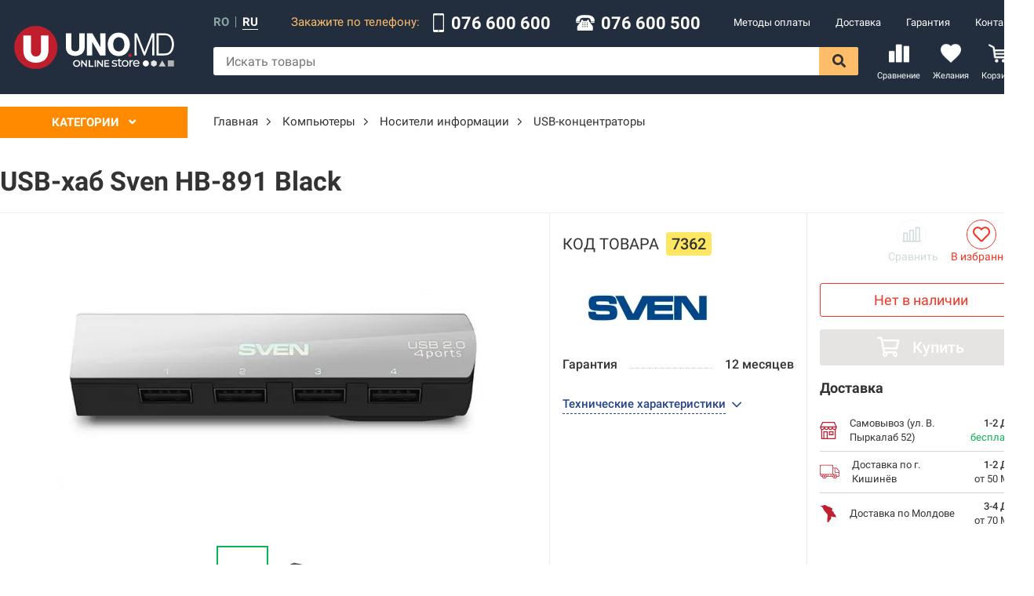

--- FILE ---
content_type: text/html; charset=utf-8
request_url: https://uno.md/ru/product/7362-usb-hub-sven-hb-891-black
body_size: 22866
content:
<!doctype html>
<html data-n-head-ssr lang="ru" data-n-head="%7B%22lang%22:%7B%22ssr%22:%22ru%22%7D%7D">
  <head >
    <title>USB-хаб Sven HB-891 Black - купить в Кишиневе, Молдове - UNO.md</title>
<meta data-n-head="ssr" charset="utf-8">
<meta data-n-head="ssr" name="viewport" content="width=device-width, initial-scale=1.0, maximum-scale=1.0, user-scalable=0">
<meta data-n-head="ssr" data-hid="theme-color" property="theme-color" content="#222e3d">
<meta data-n-head="ssr" name="facebook-domain-verification" content="zhyxboxj1p3dzmq5yqx7jiftb4qtgg">
<meta data-n-head="ssr" data-hid="description" name="description" content="USB-хаб Sven HB-891 Black – купить сегодня на UNO.md ☎ 076 600-600, 076 600-500 Бесплатный самовывоз ➢ Быстрая доставка ✈ Лучшая цена">
<meta data-n-head="ssr" data-hid="og:description" property="og:description" content="USB-хаб Sven HB-891 Black – купить сегодня на UNO.md ☎ 076 600-600, 076 600-500 Бесплатный самовывоз ➢ Быстрая доставка ✈ Лучшая цена">
<meta data-n-head="ssr" data-hid="og:locale" name="og:locale" content="ru_RU">
<meta data-n-head="ssr" data-hid="og:locale:alternate" name="og:locale:alternate" content="ro_RO">
<meta data-n-head="ssr" data-hid="og:type" name="og:type" content="product.item">
<meta data-n-head="ssr" data-hid="og:site_name" name="og:site_name" content="▷ UNO.md">
<meta data-n-head="ssr" data-hid="og:image" property="og:image" content="https://cdn.uno.md/storage/images/Product/7362/info/koncentrator-usb-sven-hb-891.webp?v=1557669226">
<meta data-n-head="ssr" data-hid="og:image:secure_url" name="og:image:secure_url" content="https://cdn.uno.md/storage/images/Product/7362/info/koncentrator-usb-sven-hb-891.webp?v=1557669226">
<meta data-n-head="ssr" data-hid="og:image:type" name="og:image:type" content="image/jpg">
<meta data-n-head="ssr" data-hid="og:image:width" name="og:image:width" content="100">
<meta data-n-head="ssr" data-hid="og:image:height" name="og:image:height" content="100">
<meta data-n-head="ssr" data-hid="twitter:image" property="twitter:image" content="https://cdn.uno.md/storage/images/Product/7362/info/koncentrator-usb-sven-hb-891.webp?v=1557669226">
<meta data-n-head="ssr" data-hid="product:availability" property="product:availability" content="OutOfStock">
<meta data-n-head="ssr" data-hid="og:url" property="og:url" content="https://uno.md/ru/product/7362-usb-hub-sven-hb-891-black">
<meta data-n-head="ssr" data-hid="twitter:title" property="twitter:title" content="USB-хаб Sven HB-891 Black">
<meta data-n-head="ssr" data-hid="og:title" property="og:title" content="USB-хаб Sven HB-891 Black">
<meta data-n-head="ssr" data-hid="twitter:site" property="twitter:site" content="@UNO.md">
<meta data-n-head="ssr" data-hid="twitter:label1" property="twitter:label1" content="Price">
<link data-n-head="ssr" rel="stylesheet" href="/FontAwesome/css/all.min.css">
<link data-n-head="ssr" rel="stylesheet" href="https://cdn.jsdelivr.net/npm/froala-editor@2.9.3/css/froala_style.min.css">
<link data-n-head="ssr" rel="stylesheet" href="https://cdnjs.cloudflare.com/ajax/libs/OwlCarousel2/2.3.4/assets/owl.carousel.min.css">
<link data-n-head="ssr" rel="stylesheet" href="https://cdn.jsdelivr.net/gh/fancyapps/fancybox@3.5.7/dist/jquery.fancybox.min.css">
<link data-n-head="ssr" rel="icon" type="image/png" href="/img/favicon.png">
<link data-n-head="ssr" rel="canonical" href="https://uno.md/ru/product/7362-usb-hub-sven-hb-891-black">
<link data-n-head="ssr" data-hid="alternate-ru" rel="alternate" hreflang="ru" href="https://uno.md/ru/product/7362-usb-hub-sven-hb-891-black">
<link data-n-head="ssr" data-hid="alternate-ro" rel="alternate" hreflang="ro" href="https://uno.md/product/7362-usb-hub-sven-hb-891-black-1">
<link data-n-head="ssr" data-hid="alternate-default" rel="alternate" hreflang="x-default" href="https://uno.md/product/7362-usb-hub-sven-hb-891-black-1">
<script data-n-head="ssr" src="//code.jquery.com/jquery-3.2.1.min.js"></script>
<script data-n-head="ssr" src="https://cdnjs.cloudflare.com/ajax/libs/OwlCarousel2/2.3.4/owl.carousel.min.js"></script>
<script data-n-head="ssr" async src="https://cdn.jsdelivr.net/gh/fancyapps/fancybox@3.5.7/dist/jquery.fancybox.min.js"></script>
<script data-n-head="ssr" src="//www.googletagmanager.com/gtm.js?id=GTM-P8ZJQ8Q5&amp;l=dataLayer" async></script>
<link rel="preload" href="/_nuxt/runtime.js" as="script"><link rel="preload" href="/_nuxt/commons/app.js" as="script"><link rel="preload" href="/_nuxt/vendors/app.js" as="script"><link rel="preload" href="/_nuxt/app.css" as="style"><link rel="preload" href="/_nuxt/app.js" as="script"><link rel="preload" href="/_nuxt/3.css" as="style"><link rel="preload" href="/_nuxt/3.js" as="script"><link rel="stylesheet" href="/_nuxt/app.css"><link rel="stylesheet" href="/_nuxt/3.css">
  </head>
  <body >
    <div data-server-rendered="true" id="__nuxt"><!----><!----><div id="__layout"><div id="app" class="is-desktop"><!----> <header class="header"><div class="container-wide"><div class="header__margin"><a href="/ru" class="logo nuxt-link-active"><img src="/img/logo-white.svg" alt="Uno" width="208" height="58" class="logo__img"></a></div> <div class="header__components"><div class="header__component"><div class="languages"><a href="/product/7362-usb-hub-sven-hb-891-black-1" class="languages__language">ro</a> <div class="languages__separator"></div> <a class="languages__language languages__language--active">ru</a></div> <div class="header__contacts"><div class="header__contacts__text">
        Закажите по телефону:
    </div> <div class="header__contacts__block"><img src="[data-uri]" alt="Phone" width="16" height="24" class="header__contacts__icon"> <a href="tel:076 600 600" class="header__contacts__block__text">076 600 600</a></div> <div class="header__contacts__block"><img src="/_nuxt/client/assets/img/icons/old-typical-phone.svg" alt="Phone" width="24" height="24" class="header__contacts__icon"> <a href="tel:076 600 500" class="header__contacts__block__text">076 600 500</a></div></div> <nav class="menu"><ul role="navigation" class="menu__list"><li class="menu__item"><a href="/ru/support/metodi-oplaty" itemprop="url" class="menu__link">
                Методы оплаты
            </a></li><li class="menu__item"><a href="/ru/support/delivery" itemprop="url" class="menu__link">
                Доставка
            </a></li><li class="menu__item"><a href="/ru/support/warranty" itemprop="url" class="menu__link">
                Гарантия
            </a></li><li class="menu__item"><a href="/ru/contacts" itemprop="url" class="menu__link">
                Контакты
            </a></li></ul></nav></div> <div class="header__component"><form class="search"><input placeholder="Искать товары" value="" class="search__input"> <div class="search__results" style="display:none;"> <!----> <!----></div> <i aria-hidden="true" class="far fa-spinner-third fa-spin search__spinner" style="display:none;"></i> <button type="submit" class="search__button"><i class="fas fa-search"></i></button></form> <div class="header__links"><a href="/ru/compare" class="header__link"><div class="header__link__count" style="display:none;">0</div> <i class="icon icon--compare-header header__link__icon"></i> <span class="header__link__title">
                Сравнение
            </span></a> <a href="/ru/wishlist" class="header__link"><div class="header__link__count" style="display:none;">0</div> <i class="icon icon--wishlist-header header__link__icon"></i> <span class="header__link__title">
                Желания
            </span></a> <div class="header__link header__cart"><div class="header__link__count" style="display:none;">0</div> <i class="icon icon--cart-header header__link__icon"></i> <span class="header__link__title">
                Корзина
            </span></div></div></div></div></div></header> <div id="content"><div class="product-info__layout page--product"><div class="layout container-wide"><div class="layout__sidebar"><div class="categories"><div class="categories__overlay" style="display:none;"></div> <div class="categories__popup"><div class="categories__header">
            Категории
            <i class="categories__header__icon fas fa-angle-down"></i></div> <div class="categories__popup__content" style="display:none;"><nav class="categories__popup__main"><ul></ul></nav></div></div></div></div> <div class="layout__content"><div itemscope="itemscope" itemtype="http://schema.org/BreadcrumbList" class="breadcrumbs"><!----> <div itemprop="itemListElement" itemscope="itemscope" itemtype="http://schema.org/ListItem"><!----> <a href="/" itemprop="item" class="breadcrumbs__item link"><span itemprop="name">Главная</span></a> <meta itemprop="position" content="0"> <!----></div><!----> <div itemprop="itemListElement" itemscope="itemscope" itemtype="http://schema.org/ListItem"><i class="fal fa-angle-right breadcrumbs__separator"></i> <a href="/ru/kompyutery" itemprop="item" class="breadcrumbs__item link"><span itemprop="name">Компьютеры</span></a> <meta itemprop="position" content="1"> <!----></div><!----> <div itemprop="itemListElement" itemscope="itemscope" itemtype="http://schema.org/ListItem"><i class="fal fa-angle-right breadcrumbs__separator"></i> <a href="/ru/periferiya" itemprop="item" class="breadcrumbs__item link"><span itemprop="name">Носители информации</span></a> <meta itemprop="position" content="2"> <!----></div><!----> <div itemprop="itemListElement" itemscope="itemscope" itemtype="http://schema.org/ListItem"><i class="fal fa-angle-right breadcrumbs__separator"></i> <a href="/ru/usb-ustroystva" itemprop="item" class="breadcrumbs__item link"><span itemprop="name">USB-концентраторы</span></a> <meta itemprop="position" content="3"> <!----></div></div></div> <section class="layout__full"><div itemscope="itemscope" itemtype="http://schema.org/Product" class="product-info"><meta itemprop="category" content="USB-концентраторы"> <meta itemprop="url" content="https://uno.md/ru/product/7362-usb-hub-sven-hb-891-black"> <meta itemprop="productID" content="7362"> <meta itemprop="identifier" content="7362"> <meta itemprop="gtin8" content="7362"> <meta itemprop="sku" content="7362"> <div class="product-info__header"><h1 itemprop="name" class="product-info__title">USB-хаб Sven HB-891 Black</h1> <!----></div> <div class="product-info__left-box"><div class="product-info__left-box__main"><div class="product-info__main"><div class="product__labels product-info__labels"><!----> <!----> <!----> <!----></div> <div class="product-info__images"><meta itemprop="image" content="https://cdn.uno.md/storage/images/Product/7362/info/koncentrator-usb-sven-hb-891.webp?v=1557669226"> <div class="product-info__image"><a href="https://cdn.uno.md/storage/images/Product/7362/original/koncentrator-usb-sven-hb-891.webp?v=1557669226"><img src="https://cdn.uno.md/storage/images/Product/7362/info/koncentrator-usb-sven-hb-891.webp?v=1557669226" alt="USB-хаб Sven HB-891 Black" class="product-info__image__img"></a></div> <div class="product-info__thumbnails"><a data-fancybox="gallery" href="https://cdn.uno.md/storage/images/Product/7362/original/koncentrator-usb-sven-hb-891.webp?v=1557669226" class="product-info__thumbnail__active"><img width="46" height="46" alt="USB-хаб Sven HB-891 Black" src="https://cdn.uno.md/storage/images/Product/7362/thumbnail/koncentrator-usb-sven-hb-891.webp?v=1557669226" class="product-info__thumbnail product-info__thumbnail--active"></a><a data-fancybox="gallery" href="https://cdn.uno.md/storage/images/Product/7362/original/koncentrator-usb-sven-hb-891-2.webp?v=1557669227"><img width="46" height="46" alt="USB-хаб Sven HB-891 Black" src="https://cdn.uno.md/storage/images/Product/7362/thumbnail/koncentrator-usb-sven-hb-891-2.webp?v=1557669227" class="product-info__thumbnail"></a></div></div></div> <div itemprop="description" class="product-info__params-box"><!----> <!----> <div id="params" class="product-info__params"><!----> <div class="product-info__code">
            код товара
            <span>7362</span></div> <img width="220" height="80" src="https://cdn.uno.md/storage/images/Brand/158/catalog/c04a0d27b19df1272443d87fe03d20c5.webp?v=1574247407" alt="Sven" class="product-info__params__logo"> <div class="params"> <!----> <div class="param param--bold"><div class="param__title">Гарантия</div> <div class="param__fill"></div> <div class="param__value">12 месяцев</div></div></div> <!----> <div class="param__show-all"><span class="link-dashed">Технические характеристики</span> <i class="fal fa-angle-down param__show-all__icon"></i></div></div></div></div> <div class="product-info__tabs-content"><div class="product-info__tabs tabs"><div class="tab tab--active">Характеристики</div><!----><!----></div> <!----> <!----> <div><!----> <div class="product-info__tables"><div class="product-info__tables__group"><div class="table-params__row--title">Основные характеристики</div> <table class="table-params"><tbody><tr class="table-params__row"><td class="table-params__cell">Разновидность</td> <td class="table-params__cell">
                            USB-разветвитель
                        </td></tr><tr class="table-params__row"><td class="table-params__cell">Производитель</td> <td class="table-params__cell">
                            Sven
                        </td></tr><tr class="table-params__row"><td class="table-params__cell">Модель</td> <td class="table-params__cell">
                            HB-891
                        </td></tr><tr class="table-params__row"><td class="table-params__cell">Цвет</td> <td class="table-params__cell">
                            Black
                        </td></tr></tbody></table></div></div></div> <!----> <!----> <div class="product-info__notice"><img src="/img/warning.svg" width="24" height="24" alt> <div><p>Информация о <strong>характеристиках</strong>, <strong>цвете</strong> и <strong>комплектации</strong> товара приведены в ознакомительных целях и могут</p><p>отличаться от реальных. &nbsp;Перед покупкой рекомендуем уточнить характеристики и комплектацию товаров у консультанта интернет-магазина UNO.md, чтобы они соответствовали действительности.</p></div></div></div></div> <!----> <!----> <!----> <!----> <!----> <!----> <!----> <div class="product-info__right-box"><div class="product-info__actions"><div itemprop="offers" itemscope="itemscope" itemtype="http://schema.org/Offer" class="product-actions"><meta itemprop="category" content="USB-концентраторы"> <meta itemprop="url" content="https://uno.md/ru/product/7362-usb-hub-sven-hb-891-black"> <meta itemprop="warranty" content="12 месяцев"> <link itemprop="availability" href="http://schema.org/OutOfStock"> <link itemprop="price" content="0"> <link itemprop="priceCurrency" content="MDL"> <div class="product-actions__price-block"><div class="product-actions__head"><div class="product-info__list-actions"><div title="Добавить к сравнению" class="product-info__list-action product-info__list-action--compare link disabled"><i class="icon icon--compare"></i><span>Сравнить</span></div> <!----> <div title="В избранное" class="product-info__list-action product-info__list-action--wishlist link"><i class="far fa-heart"></i><span>В избранное</span></div> <!----></div></div> <div class="product-actions__in-stock">Нет в наличии</div> <!----> <div class="product-actions__card"><img src="/img/card.png" width="60" alt> <div>Cu Liber Card achita in 3 rate cu 0%</div></div></div> <div class="product-actions__buttons"><!----> <div class="product__to-cart button button--success button--icon-left button--disabled"><i class="far fa-shopping-cart"></i>Купить
            </div> <!----> <!----></div> <div class="product-actions__services"><div class="product-info__services"><!----> <div class="product-info__label">Доставка</div> <div class="product-info__services__list" style="display:;"><table cellspacing="0" cellpadding="0" border="0"><tbody><tr class="product-info__service"><td class="product-info__service__icon"><img src="/img/delivery/1.svg" alt="Самовывоз (ул. В. Пыркалаб 52)" width="22" height="22"></td> <td class="product-info__service__title">Самовывоз (ул. В. Пыркалаб 52)</td> <td class="product-info__service__value">бесплатно</td> <td class="product-info__service__date">
                        1-2 дня
                        <div class="product-info__service__value--inline product-info__service__value--free">бесплатно</div></td></tr><tr class="product-info__service"><td class="product-info__service__icon"><img src="/img/delivery/2.svg" alt="Доставка по г. Кишинёв" width="25" height="25"></td> <td class="product-info__service__title">Доставка по г. Кишинёв</td> <td class="product-info__service__value">от 50 MDL</td> <td class="product-info__service__date">
                        1-2 дня
                        <div class="product-info__service__value--inline">от 50 MDL</div></td></tr><tr class="product-info__service"><td class="product-info__service__icon"><img src="/img/delivery/4.svg" alt="Доставка по Молдове" width="22" height="22"></td> <td class="product-info__service__title">Доставка по Молдове</td> <td class="product-info__service__value">от 70 MDL</td> <td class="product-info__service__date">
                        3-4 дня
                        <div class="product-info__service__value--inline">от 70 MDL</div></td></tr></tbody></table></div></div></div></div></div></div></div></section> <!----> <!----></div></div></div> <div class="footer"><div class="footer__up" style="display:none;"><i class="fas fa-chevron-up footer__up__icon"></i></div> <div class="footer__middle"><div class="footer__navigation"><div class="footer__navigation__container container"><div class="footer__navigation__column"><a href="/ru" class="logo nuxt-link-active"><img src="/img/logo-simple-white.svg" alt="Uno" width="208" height="58" class="logo__img"></a> <a href="tel:076 600 500" class="footer__call button"><img src="/_nuxt/client/assets/img/icons/call-white.svg" alt="Phone" width="24" height="24" class="footer__call__icon">Позвонить
            </a> <ul class="footer__underlogo"><li class="footer__navigation__item footer__navigation__item--with-icon"><div class="footer__navigation__item__icon"><img src="[data-uri]" alt="Phone" width="17" height="17" class="header__contacts__icon"></div> <div class="footer__navigation__item__block"><a href="tel:076 600 600" class="footer__navigation__link">076 600 600</a><br></div></li> <li class="footer__navigation__item footer__navigation__item--with-icon"><div class="footer__navigation__item__icon"><img src="/_nuxt/client/assets/img/icons/old-typical-phone.svg" alt="Phone" width="17" height="17" class="header__contacts__icon"></div> <div class="footer__navigation__item__block"><a href="tel:076 600 500" class="footer__navigation__link">076 600 500</a><br></div></li> <li class="footer__navigation__item footer__navigation__item--with-icon"><div class="footer__navigation__item__icon"><i class="far fa-envelope"></i></div> <div class="footer__navigation__item__block"><a href="mailto:info@uno.md" class="footer__navigation__link">info@uno.md</a><br></div></li></ul> <div class="footer__socials socials"><a href="tg://resolve?domain=+37369878878" target="_blank" class="social"><img src="/_nuxt/client/assets/img/icons/viber.svg" width="20" height="20" alt="Viber"></a> <a href="https://www.facebook.com/uno.moldova/" target="_blank" class="social"><img src="[data-uri]" width="20" height="20" alt="Facebook"></a> <a href="https://www.instagram.com/uno.md/" target="_blank" class="social"><img src="/_nuxt/client/assets/img/icons/instagram.svg" width="20" height="20" alt="Instagram"></a></div></div> <div role="navigation" class="footer__navigation__column"><a href="/" class="footer__navigation__title nuxt-link-active">Помощь клиентам</a> <ul><li class="footer__navigation__item"><a href="/ru/support/metodi-oplaty" itemprop="url" class="footer__navigation__link initial">
                        Методы оплаты
                    </a></li><li class="footer__navigation__item"><a href="/ru/support/delivery" itemprop="url" class="footer__navigation__link initial">
                        Доставка
                    </a></li><li class="footer__navigation__item"><a href="/ru/support/warranty" itemprop="url" class="footer__navigation__link initial">
                        Гарантия
                    </a></li><li class="footer__navigation__item"><a href="/ru/support/kak-kupiti-v-unomd" itemprop="url" class="footer__navigation__link initial">
                        Как купить в UNO.md?
                    </a></li><li class="footer__navigation__item"><a href="/ru/support/kak-oformit-zakaz-s-oplatoy-virtula-v-rassrochku-v-tri-platezha-pod-0" itemprop="url" class="footer__navigation__link initial">
                        Как купить в рассрочку под 0%
                    </a></li><li class="footer__navigation__item"><a href="/ru/support/consumer-protection" itemprop="url" class="footer__navigation__link initial">
                        Защита потребителей
                    </a></li></ul></div><div role="navigation" class="footer__navigation__column"><a href="/" class="footer__navigation__title nuxt-link-active">Информация о компании</a> <ul><li class="footer__navigation__item"><a href="/ru/support/about-us" itemprop="url" class="footer__navigation__link initial">
                        О нас
                    </a></li><li class="footer__navigation__item"><a href="/ru/support/our-vacancies" itemprop="url" class="footer__navigation__link initial">
                        Наши вакансии
                    </a></li><li class="footer__navigation__item"><a href="/ru/support/cookies-policy" itemprop="url" class="footer__navigation__link initial">
                        Политика использования Сookie-файлов
                    </a></li><li class="footer__navigation__item"><a href="/ru/support/politica-confidentialnosti" itemprop="url" class="footer__navigation__link initial">
                        Политика конфиденциальности
                    </a></li><li class="footer__navigation__item"><a href="/ru/contacts" itemprop="url" class="footer__navigation__link initial">
                        Контакты
                    </a></li></ul></div> <div class="footer__navigation__column"><div class="footer__navigation__title">Пункт самовывоза</div> <ul><li class="footer__navigation__item footer__navigation__item--with-icon"><div class="footer__navigation__item__icon"><i class="fas fa-map-marker-alt"></i></div> <div class="footer__navigation__item__block"><span class="footer__navigation__link">ул. В.Пыркалаб 52, Кишинев, Молдова</span><br></div></li> <li class="footer__navigation__item footer__navigation__item--with-icon"><div class="footer__navigation__item__icon"><i class="fas fa-mobile-alt"></i></div> <div class="footer__navigation__item__block"><a href="tel:076 600 600" class="footer__navigation__link">076 600 600</a><br> <a href="tel:076 600 500" class="footer__navigation__link">076 600 500</a><br></div></li> <li class="footer__navigation__item footer__navigation__item--with-icon footer__navigation__item--schedule"><div class="footer__navigation__item__icon"><i class="far fa-calendar-alt"></i></div> <div class="footer__navigation__item__block"><table class="footer__navigation__link"><tbody><tr><td class="footer__navigation__table__title">Пн-Пт:</td> <td>9:00 - 18:00</td></tr> <tr><td class="footer__navigation__table__title">Сб:</td> <td>10:00 - 15:00</td></tr> <tr><td class="footer__navigation__table__title">Вс:</td> <td>выходной</td></tr></tbody></table></div></li></ul></div></div></div></div> <div class="copyrights"><div class="container"><span>© 2019-2024, Furnizor Prim S.R.L. Все права защищены.</span> <div class="footer__payments" data-v-4127d7c4><img src="/_nuxt/client/assets/img/icons/visa.svg" height="38" alt="Visa" class="payment-image" data-v-4127d7c4> <img src="/_nuxt/client/assets/img/icons/mastercard.svg" height="38" alt="Mastercard" class="payment-image" data-v-4127d7c4> <img src="/_nuxt/client/assets/img/icons/maestro.svg" height="38" alt="Maestro" class="payment-image" data-v-4127d7c4></div></div></div></div> <div><div class="side-popup-mask" style="display:none;"></div> <div class="popup-mask" style="display:none;"></div> <!----> <!----></div></div></div></div><script>window.__NUXT__=(function(a,b,c,d,e,f,g,h,i,j,k,l,m,n,o,p,q,r,s,t,u,v,w,x,y,z,A,B,C,D,E,F,G,H,I,J,K,L,M,N,O,P,Q,R,S,T,U,V,W,X,Y,Z,_,$){z.id=g;z.category_id=h;z.toybox_category=b;z.brand_id=158;z.article="SV HB-891";z.code="10387";z.price=c;z.old_price=149;z.acting_price=b;z.fix_price=d;z.discount=100;z.video=b;z.rating=c;z.ratingCount=c;z.parser_title=A;z.price_rate=c;z.warranty="12 месяцев";z.tn_group_id=4257;z.in_stock=d;z.promotion=b;z.refurbished=d;z.composite_price=c;z.installation=b;z.assortment=c;z.probe=c;z.not_share=c;z.monitor_price=d;z.verified=d;z.fixed_title=d;z.views=1616;z.popularity=186;z.status=d;z.state=e;z.position=6182;z.price_updated_at=B;z.created_at="2019-05-12 16:53:46";z.updated_at=B;z.titles_updated=c;z.preorder=c;z.statistics_hide=d;z.title=p;z.slug=C;z.min_description=A;z.description=b;z.category={id:h,title:D};z.translations=[{id:38750,product_id:g,locale:"ro",title:"USB-hub Sven HB-891 Black",slug:E,min_description:b,description:b},{id:7356,product_id:g,locale:i,title:p,slug:C,min_description:b,description:b}];z.products=[];z.kits=[];z.slug_alternative=E;z.link="https:\u002F\u002Funo.md\u002Fru\u002Fproduct\u002F7362-usb-hub-sven-hb-891-black";z.full_title=p;z.price_other=c;z.deliveries=[{id:e,title:j,title_short:j,title_shortest:"Самовывоз",price:c,minPrice:d,date:q,date_short:r,dateFormatted:s,icon:"\u002Fimg\u002Fdelivery\u002F1.svg",withoutAddress:f,city:f},{id:F,title:"Доставка по г. Кишинёв",title_short:"Курьером (г. Кишинёв)",title_shortest:G,price:50,minPrice:f,date:q,date_short:r,dateFormatted:s,icon:"\u002Fimg\u002Fdelivery\u002F2.svg",withoutAddress:d,city:f},{id:t,title:"Доставка по Молдове",title_short:"Курьером (Молдова)",title_shortest:G,price:70,minPrice:f,date:q,date_short:H,dateFormatted:s,icon:"\u002Fimg\u002Fdelivery\u002F4.svg",withoutAddress:d,city:d}];z.isToy=d;z.under_order=d;z.image=I;z.images=[{thumbnail:"https:\u002F\u002Fcdn.uno.md\u002Fstorage\u002Fimages\u002FProduct\u002F7362\u002Fthumbnail\u002Fkoncentrator-usb-sven-hb-891.webp?v=1557669226",info:I,original:"https:\u002F\u002Fcdn.uno.md\u002Fstorage\u002Fimages\u002FProduct\u002F7362\u002Foriginal\u002Fkoncentrator-usb-sven-hb-891.webp?v=1557669226"},{thumbnail:"https:\u002F\u002Fcdn.uno.md\u002Fstorage\u002Fimages\u002FProduct\u002F7362\u002Fthumbnail\u002Fkoncentrator-usb-sven-hb-891-2.webp?v=1557669227",info:"https:\u002F\u002Fcdn.uno.md\u002Fstorage\u002Fimages\u002FProduct\u002F7362\u002Finfo\u002Fkoncentrator-usb-sven-hb-891-2.webp?v=1557669227",original:"https:\u002F\u002Fcdn.uno.md\u002Fstorage\u002Fimages\u002FProduct\u002F7362\u002Foriginal\u002Fkoncentrator-usb-sven-hb-891-2.webp?v=1557669227"}];z.params=[{title:J,params:[{id:u,object_id:h,model:k,slug:"type",type:l,main:d,paramgroup:c,compare:c,translatable:e,fixed:c,status:e,position:c,created_at:"2019-05-21 14:16:04",updated_at:"2022-03-17 10:24:36",title:K,unit:b,translations:[{id:4685,param_id:u,locale:i,title:K,unit:b}],values:[{id:229074,param_id:u,object_id:g,model:m,value:"USB-разветвитель",value_ro:"USB-hub",created_at:"2019-07-26 13:21:44",updated_at:"2022-03-17 11:03:54"}]},{id:n,object_id:h,model:k,slug:"proizvoditel",type:l,main:d,paramgroup:c,compare:c,translatable:c,fixed:c,status:e,position:e,created_at:"2019-04-30 19:30:11",updated_at:"2022-03-17 10:24:40",title:L,unit:b,translations:[{id:n,param_id:n,locale:i,title:L,unit:b}],values:[{id:229072,param_id:n,object_id:g,model:m,value:M,value_ro:b,created_at:"2019-07-26 13:21:32",updated_at:"2022-03-17 10:55:58"}]},{id:v,object_id:h,model:k,slug:"model",type:l,main:d,paramgroup:c,compare:e,translatable:c,fixed:c,status:e,position:3,created_at:"2019-07-24 12:15:53",updated_at:"2020-05-20 14:17:23",title:N,unit:b,translations:[{id:8092,param_id:v,locale:i,title:N,unit:b}],values:[{id:229073,param_id:v,object_id:g,model:m,value:"HB-891",value_ro:b,created_at:O,updated_at:O}]},{id:w,object_id:h,model:k,slug:"color",type:l,main:d,paramgroup:c,compare:c,translatable:c,fixed:c,status:e,position:t,created_at:"2019-07-31 09:58:22",updated_at:"2022-03-17 10:26:27",title:P,unit:b,translations:[{id:8137,param_id:w,locale:i,title:P,unit:b}],values:[{id:238656,param_id:w,object_id:g,model:m,value:"Black",value_ro:b,created_at:Q,updated_at:Q}]}]}];z.mainParams=[];z.metadata=b;z.brand={title:M,country:b,image:"https:\u002F\u002Fcdn.uno.md\u002Fstorage\u002Fimages\u002FBrand\u002F158\u002Fcatalog\u002Fc04a0d27b19df1272443d87fe03d20c5.webp?v=1574247407"};z.inCredit=d;z.isFurniture=d;z.iute=d;z.usd_price=c;return {layout:"default",data:[{}],fetch:{},error:b,state:{counter:c,activeModel:{model:z},banners:{slider:[],top:[],floating:[]},cart:{products:[],wishlist:[],loaded:d},catalog:{categories:{selected:b,tree:[],children:[]},filters:[],links:[],linkPage:{},products:[],pagination:{},breadcrumbs:[],withActiveFilters:d,promotion:[],loading:f},categories:{all:[],main:[]},compare:{productsGroups:[],productsIds:[],loaded:d},config:{items:{contacts:{phone:"076 600 500",phone2:"076 600 600",phone_global:["37369878878","37322878878"],phone_999:["37322011078"],phone_999_styled:"022 011-078",email:"info@uno.md",address:"str. A. Pușkin 3, of. 1",address_full:"Chisinau, str. A. Pușkin 3, of. 1",worktime:"09:00 - 18:00"}}},credit:{products:[],creditInfo:{months:x,prepayment:c,creditorId:b,name:a,phone:a,files:[]},months:[{count:R,active:d},{count:x,active:f},{count:S,active:d}],creditors:[],activeCreditor:b},navigation:{top:[{id:F,title:T,link:U,icon:"https:\u002F\u002Fcdn.uno.md\u002Fstorage\u002Fimages\u002FNavigation\u002F2\u002Foriginal\u002Finfo.svg?v=1558021442",page_id:b,children:[]},{id:t,title:V,link:W,icon:"https:\u002F\u002Fcdn.uno.md\u002Fstorage\u002Fimages\u002FNavigation\u002F4\u002Foriginal\u002Fshipped.svg?v=1558021390",page_id:b,children:[]},{id:5,title:y,link:X,icon:"https:\u002F\u002Fcdn.uno.md\u002Fstorage\u002Fimages\u002FNavigation\u002F5\u002Foriginal\u002Fshield.svg?v=1558021398",page_id:b,children:[]},{id:R,title:Y,link:Z,icon:"https:\u002F\u002Fcdn.uno.md\u002Fstorage\u002Fimages\u002FNavigation\u002F6\u002Foriginal\u002Fcall.svg?v=1558021425",page_id:b,children:[]}],mobile:[],bottom:[{id:8,title:"Помощь клиентам",link:o,icon:b,page_id:b,children:[{id:x,title:T,link:U,icon:{},page_id:b,children:[]},{id:13,title:V,link:W,icon:{},page_id:b,children:[]},{id:_,title:y,link:X,icon:{},page_id:b,children:[]},{id:S,title:"Как купить в UNO.md?",link:"\u002Fru\u002Fsupport\u002Fkak-kupiti-v-unomd",icon:{},page_id:b,children:[]},{id:34,title:"Как купить в рассрочку под 0%",link:"\u002Fru\u002Fsupport\u002Fkak-oformit-zakaz-s-oplatoy-virtula-v-rassrochku-v-tri-platezha-pod-0",icon:{},page_id:$,children:[]},{id:33,title:"Защита потребителей",link:"\u002Fru\u002Fsupport\u002Fconsumer-protection",icon:{},page_id:_,children:[]}]},{id:10,title:"Информация о компании",link:o,icon:b,page_id:b,children:[{id:11,title:"О нас",link:"\u002Fru\u002Fsupport\u002Fabout-us",icon:{},page_id:b,children:[]},{id:20,title:"Наши вакансии",link:"\u002Fru\u002Fsupport\u002Four-vacancies",icon:{},page_id:b,children:[]},{id:21,title:"Политика использования Сookie-файлов",link:"\u002Fru\u002Fsupport\u002Fcookies-policy",icon:{},page_id:b,children:[]},{id:23,title:"Политика конфиденциальности",link:"\u002Fru\u002Fsupport\u002Fpolitica-confidentialnosti",icon:{},page_id:b,children:[]},{id:$,title:Y,link:Z,icon:{},page_id:b,children:[]}]}],textpage:[]},order:{deliveries:[],paymentMethods:[],locations:[],info:b,operator:d},page:{info:b,breadcrumbs:[]},popup:{active:b,component:b,payload:b,options:{}},products:{info:z,breadcrumbs:[{title:"Главная",href:o},{title:"Компьютеры",href:"\u002Fru\u002Fkompyutery"},{title:"Носители информации",href:"\u002Fru\u002Fperiferiya"},{title:D,href:"\u002Fru\u002Fusb-ustroystva"}],new:[],viewed:b,similar:b,dailyOffer:[]},profile:{addresses:[],orders:[]},promotion:{info:b,products:[],loading:d},sidePopup:{active:b,component:b,payload:b,options:{}},textblocks:{items:{index_title:{title:"Заголовок на главной",text:"UNO.MD – интернет магазин компьютерной и бытовой техники в Кишиневе, Молдове"},index_description:{title:"Описание на главной",text:"\u003Cp\u003EРады приветствовать вас в интернет магазине UNO.md. В ассортименте нашего магазина представлено огромное разнообразие бытовой и компьютерной техники.\u003C\u002Fp\u003E\u003Cp\u003E\u003Cbr\u003E\u003C\u002Fp\u003E\u003Cp\u003EБлагодаря удобному каталогу, детальному описанию товаров и фильтрам вы сможете с легкостью подобрать нужный товар, а если вам будет необходима помощь, наши опытные консультанты всегда помогут вам сориентироваться и принять верное решение.\u003C\u002Fp\u003E\u003Cp\u003E\u003Cbr\u003E\u003C\u002Fp\u003E\u003Cp\u003EНаш офис и склад располагаются в самом центре Кишинева. Это дает нам возможность оперативно доставить заказ по вашему адресу, а вам – проверить и забрать самостоятельно заказ в удобное для вас время.\u003C\u002Fp\u003E\u003Cp\u003EЕсли вы хотите самостоятельно собрать новый компьютер или просто обновить видеокарту и оперативную память, UNO.md – лучшее место для поиска компьютерных комплектующих.\u003C\u002Fp\u003E\u003Cp\u003E\u003Cbr\u003E\u003C\u002Fp\u003E\u003Cp\u003EПопулярные бренды, представленные на нашем сайте, такие как ASUS, Acer, HP, Dell, Lenovo, и Apple предлагают новейшие технологии для решения любых задач. Исключительный ассортимент процессоров, жестких дисков, оперативной памяти, материнских плат, видеокарт, блоков питания, систем охлаждения и корпусов – у нас вы найдете подходящий вариант под любые потребности и бюджет.\u003C\u002Fp\u003E\u003Cp\u003EМы доставим ваш заказ в удобное для вас время и в любой город Молдовы. Приглашаем за покупками, покупать в UNO.md приятно, выгодно и комфортно!\u003C\u002Fp\u003E\u003Cp\u003E\u003Cbr\u003E\u003C\u002Fp\u003E"},params_notice:{title:"Подпись к параметрам",text:"\u003Cp\u003EИнформация о \u003Cstrong\u003Eхарактеристиках\u003C\u002Fstrong\u003E, \u003Cstrong\u003Eцвете\u003C\u002Fstrong\u003E и \u003Cstrong\u003Eкомплектации\u003C\u002Fstrong\u003E товара приведены в ознакомительных целях и могут\u003C\u002Fp\u003E\u003Cp\u003Eотличаться от реальных. &nbsp;Перед покупкой рекомендуем уточнить характеристики и комплектацию товаров у консультанта интернет-магазина UNO.md, чтобы они соответствовали действительности.\u003C\u002Fp\u003E"},thanks_text:{title:"Текст благодарности за заказ",text:"На ваш адрес электронной почты было отправлено письмо с деталями вашего заказа."},warranty:{title:y,text:"\u003Cp\u003EService___________________________________________________________________________________________\u003C\u002Fp\u003E\u003Cp\u003E\u003Cbr\u003E\u003C\u002Fp\u003E\u003Cp\u003ETermenul de garanție este indicat pentru fiecare produs în parte în tabelul de mai sus si este stabilit pentru consumatori (în prezentul certificat noțiunea de consumator va fi înțeleasă conform Legii nr. 105 din 13.03.2003 privind protecția consumatorilor).\u003C\u002Fp\u003E\u003Cp\u003EVânzătorul va remedia gratuit deficientele apărute la produs, va înlocui gratuit (doar în cazul consumatorilor) sau va restitui contravaloarea produsului necorespunzător (doar în cazul consumatorilor), deficiențe care nu sunt imputabile cumpărătorului, după cum urmează:\u003C\u002Fp\u003E\u003Col\u003E\u003Cli\u003ELa solicitarea acordării garanției este obligatorie prezentarea:\u003C\u002Fli\u003E\u003C\u002Fol\u003E\u003Cp\u003E&nbsp; &nbsp; &nbsp; &nbsp; &nbsp; a)Prezentului Certificat de Garanție în original si a bonului fiscal sau alt document care justifica achizitionarea produsului;\u003C\u002Fp\u003E\u003Cp\u003E&nbsp; &nbsp; &nbsp; &nbsp; &nbsp; b)Unei prezentări scrise a defectului presupus, act semnat de cumpărător (defectul presupus poate fi indicat si în actul de predare-primire);\u003C\u002Fp\u003E\u003Cp\u003E&nbsp; &nbsp; &nbsp; &nbsp; &nbsp; c)Produsului pentru care se solicita garanția (acesta trebuie prezentat în ambalajul original, cu documentația tehnica ce a fost livrata în momentul vânzării)\u003C\u002Fp\u003E\u003Cp\u003E&nbsp; &nbsp; &nbsp; 2.Acordarea garanției poate fi refuzată dacă nu sunt prezentate toate documentele menționate la punctul 1 din prezentul certificat, sau dacă informațiile conținute în acestea sunt incomplete sau ilizibile.De asemenea se va refuza recepția în vederea asigurării garanției pentru acele produse care nu vor avea etichetele de identificare (serii) sau sigilii de garanție.\u003C\u002Fp\u003E\u003Cp\u003E&nbsp; &nbsp; &nbsp; 3.Pentru păstrarea garanției va rugam sa respectați următoarele instrucțiuni generale:\u003C\u002Fp\u003E\u003Col style=\"list-style-type: lower-alpha;\"\u003E\u003Cli\u003EUrmăriți cu strictețe modul de exploatare\u002Futilizare a produsului înscris în Ghidul de utilizare a produsului;\u003C\u002Fli\u003E\u003Cli\u003ENu deteriorați eticheta cu numărul de serie (fabricație) a produsului sau sigiliul aplicat de vânzător\u002Fproducător (după caz de Service Centrul Autorizat);\u003C\u002Fli\u003E\u003Cli\u003ENu forțați depăsirea parametrilor produselor în scopul îmbunătățirii performanțelor;\u003C\u002Fli\u003E\u003Cli\u003ENu faceți modificări asupra produselor. Pentru computerele personale, orice modificare hardware se face gratuit, dacă subansamblul demontat provine de la compania noastră;\u003C\u002Fli\u003E\u003Cli\u003ERespectați cu strictețe condițiile de manipulare, transportare, depozitare, punere în funcțiune, exploatare, întreținere si reparație prevazute în documentația tehnica precum si a următoarelor condiții tehnice generale de instalare si utilizare: tensiunea sursei de alimentare cu energie electrica 220V±10%, frecventa rețelei 50Hz±1%, obligatoriu prize cu împământenire,mediu lipsit de praf, agenți corozivi si vibrații, conectarea echipamentelor între ele este permisa doar cu acestea deconectate de la sursa de alimentare cu energie electrica.\u003C\u002Fli\u003E\u003C\u002Fol\u003E\u003Cp\u003E&nbsp; &nbsp; &nbsp;4. Aceasta garanție nu acoperă nici unul din cazurile de mai jos:\u003C\u002Fp\u003E\u003Col style=\"list-style-type: lower-alpha;\"\u003E\u003Cli\u003EÎntreținerea periodica si reparația sau înlocuirea de piese ca urmare a uzurii normale;\u003C\u002Fli\u003E\u003Cli\u003EDefectele sunt cauzate de utilizarea produsului într-un mod neconform cu utilizarea personala, casnica;\u003C\u002Fli\u003E\u003Cli\u003EConsumabilele (componentele care se înlocuiesc periodic pe durata de viata a produsului, cum ar fi: baterii, becuri, boroane, cartuse de toner si cerneala, cilindru copiator etc.);\u003C\u002Fli\u003E\u003Cli\u003ECauza deteriorării produsului este:\u003Cul\u003E\u003Cli\u003Enerespectarea prevederilor Ghidului de utilizare;\u003C\u002Fli\u003E\u003Cli\u003Ereparația sau tentativa de reparație de către alte Service Centre decât cele autorizate;\u003C\u002Fli\u003E\u003Cli\u003Eutilizarea cartuselor de cerneala reumplut sau cartuselor de toner reîncărcate sau altele dacit cele originale;\u003C\u002Fli\u003E\u003Cli\u003Eutilizarea produsului cu accesorii, echipamente periferice si alte produse de tip, stare sau standarde neconforme;\u003C\u002Fli\u003E\u003Cli\u003Eaccidentele mecanice, electrice, electromagnetice, chimice etc.\u003C\u002Fli\u003E\u003Cli\u003Enimerirea în produs a prafului, a nisipului, a altor particule, a insectelor, a animalelor, a lichidelor, a altor obiecte.\u003C\u002Fli\u003E\u003C\u002Ful\u003E\u003C\u002Fli\u003E\u003C\u002Fol\u003E\u003Cp\u003E&nbsp; &nbsp; &nbsp; e.in cazul tabletelor si telefoanelor smartphone: folosirea altor sisteme de operare\u002Fdrivere decât cele originale care însoțesc produsul.\u003C\u002Fp\u003E\u003Cp\u003E&nbsp; &nbsp; 5.Pe lângă condițiile generale menționate mai sus, unele produse trebuie sa îndeplinească următoarele condiții specifice:\u003C\u002Fp\u003E\u003Col style=\"list-style-type: lower-alpha;\"\u003E\u003Cli\u003EGaranția pe care o acordam pachetelor software se refera exclusiv la integritatea programelor puse la dispoziție de producător pe mediul de stocare. Modificările de configurare si utilizarea incorecta a produselor software exonerează vânzătorul de orice răspundere. Orice intervenție software ulterioara cumpărării poate fi făcuta contra cost de către Service Centrul Autorizat (instalări software, devirusați, restaurați de date etc.), în limitele impuse de prevederile legale în vigoare;\u003C\u002Fli\u003E\u003Cli\u003EDatorita procesului de fabricație a monitoarelor TFT\u002FLCD, nu se poate garanta funcționarea tuturor pixelilor a ecranelor TFT\u002FLCD. Pentru monitoare cu mărimea de 15” este admisa existenta a:2 pixeli albi, 2 pixeli negri si 4 sub-pixeli (pixeli colorați). Pentru monitoare cu mărimea de 17”-19” este admisa\u003C\u002Fli\u003E\u003Cli\u003Eexistenta a: 3 pixeli albi, 3 pixeli negri si 7 sub-pixeli (pixeli colorați). Pentru monitoare cu mărimea de 20” si mai mult este admisa existenta a: 4 pixeli albi, 4 pixeli negri si 10 sub-pixeli (pixeli colorați). Producătorul poate stabili alte limite.\u003C\u002Fli\u003E\u003Cli\u003EPentru imprimante\u002Fmultifuncționale este obligatorie folosirea consumabilelor originale (cartuse cerneala si toner, laser, boroane, etc.). Se interzice modificarea cartuÇelor (de exemplu prin reîncărcarea\u002F alimentarea lor , schimbarea\u002Finstalarea de cipuri sau modificarea acestora, instalarea sistemelor de alimentare continua cu cerneala de sublimare CISS).\u003C\u002Fli\u003E\u003Cli\u003EBoxele vor fi livrate în ambalaj original si în set complet chiar dacă defectul se prezintă la una din componentele setului;\u003C\u002Fli\u003E\u003Cli\u003EPlăcile grafice\u002F de captura video\u002F de sunet, modemele si alte componente, vor fi livrate în cutie, însoțite de accesoriile cu care au fost livrate: cabluri, manuale, CD cu drivere etc. Nu trebuie sa prezinte chipset ars\u002Fstrăpuns\u002Fexplodat sau alte piese cu urme de arsuri, sa nu aibă lipsa de piese sau piese schimbate. La cele cu TV-OUT trebuie neapărat sa fie închis si sistemul si televizorul când se face cuplajul către televizor\u002Fsistem;\u003C\u002Fli\u003E\u003Cli\u003EPlăcile de baza vor fi livrate în cutie, însoțite de accesoriile cu care au fost livrate: plăcuta I\u002FO, cabluri, manuale, CD cu drivere etc. De asemenea acestea nu trebuie sa prezinte chipset ars\u002Fstrăpuns\u002Fexplodat sau alte piese cu urme de arsuri, sa nu aibă piese lipsa sau piese schimbate;\u003C\u002Fli\u003E\u003Cli\u003EProcesoarele nu trebuie sa aibă pinii îndoiți, pastila de siliciu sa fie intacta, sa nu prezinte urme de arsuri, sa nu lipsească sau sa fie deteriorați suporterii de cauciuc;\u003C\u002Fli\u003E\u003Cli\u003EUnitățile de Hard Disk sa nu aibă chipsetul sau alte piese arse sau sa prezinte urme de arsuri;\u003C\u002Fli\u003E\u003Cli\u003EUnitățile optice sa nu prezinte bucăți de mediu de scriere spart în interiorul aparatului, sa nu aibă trapa blocata în poziția deschis;\u003C\u002Fli\u003E\u003Cli\u003EPentru bateriile tuturor modelelor de laptopuri si surselor neîntreruptibile (UPS-uri) garanția este de 1 (una) luna.\u003C\u002Fli\u003E\u003Cli\u003EPentru a beneficia de garanție pentru piese\u002F componente procurate separat, în caz de survenire a presupusului caz de garanție acestea trebuie prezentate împreuna cu unitatea în care au fost montate, fără a fi dezasamblate.\u003C\u002Fli\u003E\u003Cli\u003EUrmele de arsuri survin unei alimentari necorespunzătoare a echipamentului, iar datorita acestui lucru nici un producător major nu acorda garanție pentru un produs care a avut de suferit de pe urma subalimentarii sau supraalimentării.\u003C\u002Fli\u003E\u003C\u002Fol\u003E\u003Cp\u003E&nbsp; &nbsp;6.Vânzătorul nu îsi asuma nici o răspundere privind pierderile de informație software, sau de alta informație ce ar putea surveni ca urmare a unor defecțiuni. Prin urmare, insistam asupra necesitații salvării prealabile a tuturor datelor pasibile de a fi pierdute, orice reclamații ulterioare considerându-se a fi nefondate.\u003C\u002Fp\u003E\u003Cp\u003E&nbsp; &nbsp;7. În cazul electrocasnicelor si a tehnicii de calcul, pentru remedierea gratuita a deficientelor apărute la produs (reparație), adresați-vă la Service Centrul Autorizat. Pentru alte categorii de produse adresați-vă producătorului conform certificatului sau de garanție .\u003C\u002Fp\u003E\u003Cp\u003E&nbsp; &nbsp;8.Service Centrul Autorizat efectuata doar remedierea gratuita a deficientelor apărute la produs (reparația) .\u003C\u002Fp\u003E\u003Cp\u003E&nbsp; &nbsp;9. în cazul în care remedierea gratuita a deficientelor apărute la produs este imposibila, Service Centrul Autorizat va elibera un act de casare, cu care Cumpărătorul se va adresa Vânzătorului, ultimul urmând sa înlocuiască gratuit sau sa restituie contravaloarea produsului necorespunzător.\u003C\u002Fp\u003E\u003Cp\u003E&nbsp;10. în cazul în care Service Centrul Autorizat va constata ca produsul prezintă deficiente care sunt imputabile consumatorului, remedierea gratuita a deficientelor apărute la produs nu va fi efectuata, fiind eliberat actul de constatare. în caz de dezacord, consumatorul urmează sa se adreseze cu reclamație direct Vânzătorului.\u003C\u002Fp\u003E\u003Cp\u003E&nbsp;11. La lăsarea produsului în scopul deservirii tehnice planificate, sau în scopul asigurării garanției , va fi întocmit un act de predare\u002Fprimire a produsului, care va fi eliberat cumpărătorului . în baza actului de predare\u002F primire a produsului cumpărătorul va putea sa-si ridice produsul lăsat. Neregulile depistate si\u002Fsau lucrările efectuate vor fi indicate în documentația tehnica fiind certificate prin semnătura specialistului vânzătorului (după caz a Service Centrului Autorizat) si a cumpărătorului. Cumpărătorul va putea asista la verificarea prealabila a produsului .\u003C\u002Fp\u003E\u003Cp\u003E&nbsp;12. Remedierea gratuita a deficientelor apărute la produs , înlocuirea gratuita sau restituirea contravalorii produsului necorespunzător, se va efectua într- un termen de cel mult 14 (patrusprezece) zile lucratoare din data adresării cumpărătorului. In caz cand &nbsp; produsul necesita inlocuirea unei piese care nu este pe stock , remedierea deficientelor poate dura pana la maxim 60 zile (saizeci).&nbsp;\u003C\u002Fp\u003E\u003Cp\u003E&nbsp;13. Dacă vor exista discordante intre condițiile de exploatare\u002Futilizare din prezentul Certificat de Garanție si condițiile înscrise în Ghidul de utilizare a produsului, prioritate vor avea prevederile Ghidului de utilizare.\u003C\u002Fp\u003E\u003Cp\u003E&nbsp;14. Produsele nealimentare de calitate corespunzătoare care conform legislației în vigoare nu pot fi înlocuite cu un produs similar, vor putea fi returnate\u002F schimbate în decurs de 14 zile lucratoare din data procurării, dacă vor fi întrunite cumulativ următoarele condiții:\u003C\u002Fp\u003E\u003Col style=\"list-style-type: lower-alpha;\"\u003E\u003Cli\u003Eprezentarea bonului fiscal sau alt document ce justifica achizitionarea produsului de la vanzator;\u003C\u002Fli\u003E\u003Cli\u003Eprodusul sa nu fie utilizat si sa nu-si piarda calitatile de consum (si sa contina toate etichetele, sigiliile, ambalajul original);\u003C\u002Fli\u003E\u003Cli\u003Edepunerii unei cereri scrise de către cumpărător;\u003C\u002Fli\u003E\u003C\u002Fol\u003E\u003Cp\u003EDacă aveți probleme cu produsele achiziționate de la noi sau pentru informații, nu ezitați sa ne contactați.\u003C\u002Fp\u003E\u003Cp\u003EAcest Certificat de Garanție nu afectează drepturile legale ale cumpărătorului conform legilor în vigoare în Republica Moldova. Cumpărătorul declară că:\u003C\u002Fp\u003E\u003Cul\u003E\u003Cli\u003EAm primit produsul în perfecta stare, în soțit de ghidul de exploatare;\u003C\u002Fli\u003E\u003Cli\u003EAm primit certificatul de garanție eliberat de producător ;\u003C\u002Fli\u003E\u003Cli\u003EAm luat cunostință de condițiile de asigurare\u002Fpierdere a garantiei;\u003C\u002Fli\u003E\u003C\u002Ful\u003E\u003Cp\u003E\u003Cbr\u003E\u003C\u002Fp\u003E\u003Cp\u003E\u003Cbr\u003E\u003C\u002Fp\u003E"},requisites:{title:"Реквизиты",text:"\u003Cp\u003E\u003Cspan style=\"font-size: 12px;\"\u003E\u003Cstrong\u003EFurnizor Prim SRL\u003C\u002Fstrong\u003E\u003C\u002Fspan\u003E\u003C\u002Fp\u003E\u003Cp style='margin:0cm;margin-bottom:.0001pt;font-size:16px;font-family:\"Times New Roman\",serif;border:none;padding:0cm;'\u003E\u003Cstrong\u003E\u003Cspan style=\"font-size: 12px;\"\u003EC\u002FF 1011600023730\u003C\u002Fspan\u003E\u003C\u002Fstrong\u003E\u003C\u002Fp\u003E\u003Cp style='margin:0cm;margin-bottom:.0001pt;font-size:16px;font-family:\"Times New Roman\",serif;border:none;padding:0cm;'\u003E\u003Cstrong\u003E\u003Cspan style=\"font-size: 12px;\"\u003ETVA &nbsp;0208464\u003C\u002Fspan\u003E\u003C\u002Fstrong\u003E\u003C\u002Fp\u003E\u003Cp style='margin:0cm;margin-bottom:.0001pt;font-size:16px;font-family:\"Times New Roman\",serif;border:none;padding:0cm;'\u003E\u003Cstrong\u003E\u003Cspan style=\"font-size: 12px;\"\u003EBC “VICTORIABANK” SA Fil. 17 Chisinau\u003C\u002Fspan\u003E\u003C\u002Fstrong\u003E\u003C\u002Fp\u003E\u003Cp style='margin:0cm;margin-bottom:.0001pt;font-size:16px;font-family:\"Times New Roman\",serif;border:none;padding:0cm;'\u003E\u003Cstrong\u003E\u003Cspan style=\"font-size: 12px;\"\u003EBIC VICBMD2X457\u003C\u002Fspan\u003E\u003C\u002Fstrong\u003E\u003C\u002Fp\u003E\u003Cp style='margin:0cm;margin-bottom:.0001pt;font-size:16px;font-family:\"Times New Roman\",serif;border:none;padding:0cm;'\u003E\u003Cspan style=\"font-size: 12px;\"\u003E\u003Cstrong\u003EIBAN: MD29VI000002224917564MDL\u003C\u002Fstrong\u003E\u003C\u002Fspan\u003E\u003C\u002Fp\u003E\u003Cp\u003E\u003Cbr\u003E\u003C\u002Fp\u003E"},copyrights:{title:"Копирайты",text:"© 2019-2024, Furnizor Prim S.R.L. Все права защищены."},address:{title:"Адрес",text:"ул. В.Пыркалаб 52, Кишинев, Молдова"},installation_info:{title:"Установка - информация",text:"Текст"},schedule_weekdays:{title:"Время работы - Будни",text:"9:00 - 18:00"},schedule_saturday:{title:"Время работы - Суббота",text:"10:00 - 15:00"},schedule_sunday:{title:"Время работы - Воскресенье",text:"выходной"},iutepay_info:{title:"IutePay - информация",text:"\u003Cp\u003E\u003Cimg src=\"\u002Fstorage\u002Fcontents\u002FTextblock\u002F15\u002FwbRfdLHDhvDv6JnH2YGR0XRG8cS8Hh0cgh2LGxlO.png\" style=\"width: 200px;\" class=\"fr-fic fr-dib\"\u003E\u003C\u002Fp\u003E\u003Ch3 style=\"text-align: center;\"\u003EКупить в 4 бесплатных платежа!\u003C\u002Fh3\u003E\u003Cul\u003E\u003Cli\u003EДобавьте товар в корзину\u003C\u002Fli\u003E\u003Cli\u003EВыберите способ оплаты IutePay\u003C\u002Fli\u003E\u003Cli\u003EВведите данные и подайте заявку\u003C\u002Fli\u003E\u003Cli\u003E\u003Cp\u003E\u003Cspan style=\"background-color: initial; text-align: initial;\"\u003EПервый платеж оплачивается ровно через месяц с момента покупки\u003C\u002Fspan\u003E\u003C\u002Fp\u003E\u003C\u002Fli\u003E\u003C\u002Ful\u003E"}}},translations:{list:{"Главная":a,"Поиск товаров":a,"Статистика за :date":a,"Количество заказов":a,"Количество отменённых заказов":a,"Продано товаров на сумму (самовывоз)":a,"Доставлено товаров на сумму (Uno)":a,"Отправлено по Молдове товаров на сумму (NovaPosta + Mentor)":a,"Заработано с доставок":a,"Сумма продаж":a,"Сумма прибыли":a,"В ожидании":a,"Отмеченный":a,"Активный":a,"Заморожен":a,"Игнорируемый":a,"Пользователи":a,"Информация":a,"Навигация":a,"Продажи":a,"Каталог":a,"Статистика":a,":product – купить сегодня на UNO.md 022 878-878, 069 878-878 бесплатный самовывоз, быстрая доставка, купить в кредит":":product – купить сегодня на UNO.md 076 600-600, 076 600-500 бесплатный самовывоз, быстрая доставка, купить в кредит","Восстановленный":a,"Заказы":a,"Типы доставок":a,"Заказов в день":a,"Переделать миниатюры":a,"Миниатюры переделаны":a,"Вставить":a,"Отмена":a,"Вы уверены, что хотите вставить описание, параметры, изображения с выбранной модели? Текущие данные сотрутся, а новые добавятся.":a,"Вставить описания из ...":a,"Данные скопированы":a,"Выберите объект из которого скопировать данные":a,"Переделать название":a,"У этой категории нет шаблона названия":a,"Название переделано":a,"Экспорт файла статистики":a,"Категория":a,"Продано, шт":a,"Продажа, лей":a,"Закупка, лей":a,"Прибыль, лей":a,"Маржа %":a,"Ст-сть 1 ед":a,"Всего активно, шт":a,"Обошлось нам, лей":a,"Коэфф. пр.":a,"Ссылка на категорию":a,"Произошла ошибка":a,"Обновить":a,"Данные обновлены":a,"Синхронизировать причины отказа":a,"Причины синхронизированы":a,"Скачать прайс":a,"Не удалось получить файл":a,"Скачать файл":a,"Последний успешно обновлённый":a,"Последний загруженный":a,"С почты":a,"Проиндексировать параметры":a,"Параметры проиндексированы":a,"Обновить наличие комплектов":a,"Задача поставлена в очередь":a,"Скрыть из статистики":a,"Объекты скрыты из статистики":a,"Не отправлять на TB.md":a,"Объекты убраны с отправки на Toybox":a,"Переместить в категорию":a,"Категория не найдена":a,"Товары перенесены":a,"Выйти на других устройствах":a,"Произведён выход из аккаунта на других устройствах":a,"Пароль":a,"Обновить прайс":a,"Файл":a,"Обновить только таблицу поставщиков":a,"Изменить цены и наличие":a,"Отправить IutePay":a,"Заявка отправлена":a,"Создать дубликат":a,"Копия создана":a,"Фиксировать названия":a,"Статус названий изменён":a,"Действие":a,"Блокировать":a,"Разблокировать":a,"Переделать названия":a,"Названия переделаны":a,"Скрыть":a,"Объекты скрыты":a,"Опубликовать":a,"Объекты опубликованы":a,"Показать в статистике":a,"Объекты показаны в статистике":a,"Установить статус":a,"Статус установлен":a,"Статус":a,"Установить бренд":a,"Бренд установлен":a,"Бренд":a,"Переделать цену составных товаров":a,"Цена пересчитана":a,"Посчитать время работы":a,"Работы не было":a,"Время работы":a,"Дата от":a,"Дата до":a,"Пользователь":a,"Наблюдать за ценой":a,"Товары добавлены в монитор цен":a,"Обновить составные цены":a,"Категории брендов":a,"Категория бренда":a,"Название":a,"URL ID":a,"Опубликован":a,"Родитель":a,"Описание":a,"Доступ ко всем пользователям":a,"Монитор активности":a,"Объект":a,"Дата":a,"Конкуренты":a,"Конкурент":a,"Идентификатор":a,"Ссылка":a,"Продажи (товары)":a,"Продажа (товары)":a,"По кол-ву":a,"По обороту":a,"По прибыли":a,"По марже %":a,"Меню":a,"Ведёт на страницу":a,"Категории":a,"Краткое название":a,"В меню":a,"Facebook + Yandex feed":a,"Мебель":a,"В единственном числе":a,"Промежуточная страница":a,"Шаблон названия":a,"Не показывать 3-ий уровень категорий в меню":a,"Новинки на главной":a,"Google DSA feed (ro+ru)":a,"Google Remarketing feed":a,"Ссылка в меню":a,"Цвет":a,"В HEX формате (FFFFFF)":a,"Гарантия":a,"В месяцах":a,"ID в Trade Navigator":a,"ID в TN":a,"Габарит":a,"Акция":a,"Общее название составного товара":a,"Контент":a,"Стоимость добавления товара":a,"Баннеры":a,"Баннер":a,"Дата начала показа":a,"Дата конца показа":a,"Цвет фона верхнего баннера":a,"В любом веб формате. #FFF/white/rgb/rgba":a,"Слайдер":a,"Верхняя полоса":a,"Плавающий":a,"Текстовые блоки":a,"Текстовый блок":a,"Наименование":a,"Название блока в админ-панели":a,"Связывает блок с нужным местом на сайте":a,"Текст":a,"Редиректы":a,"Редирект":a,"С адреса":a,"Учитывая язык":a,"На адрес":a,"Временный":a,"Создан автоматически":a,"Активен":a,"Тип доставки":a,"Название краткое":a,"Название очень краткое":a,"Цена":a,"В леях. 0 или пусто, чтобы отключить":a,"Цена от":a,"Поставщики":a,"Поставщик":a,"Последний прайс":a,"Использовать наценку категорий":a,"Защита от демпинга":a,"В Вдругих Feed-ах":a,"Google Remarketing Feed":a,"Обновление через почту":a,"Обновление через отдельный скрипт":a,"Отправитель письма":a,"Шаблон названия письма":a,"Регулярное выражение. * - Любые символы, больше 1":a,"Шаблон названия файла":a,"Шаблон ссылки":a,"Включить защиту от демпинга":a,"Фильтры":a,"Юридическое название":a,"Адрес":a,"Описание (Поставщики)":a,"Описание на странице поставщика (Приложение)":a,"Описание в каталоге закупок (Приложение)":a,"Описание в каталоге закупок (Админ-панель)":a,"В Других Feed-ах":a,"Курьеры":a,"Курьеры для авто-направления":a,"Другое":a,"По дате обновления прайса":a,"Авто-обновление":a,"Товары":a,"Товар":a,"Комплекты":a,"Просмотр действий":a,"Составные товары":a,"Проверка товаров":a,"Название зафиксировано":a,"Нет в наличии":a,"Проверен":a,"Создан":a,"Популярность":a,"Составная цена":a,"Монитор цен":a,"Фиксированное название":a,"Артикул":a,"Код":a,"Название в прайсе":a,"Стоимость":a,"Старая цена":a,"Ценовой коэффициент":a,"Видео":a,"Прочее":a,"На складе":a,"Установка":a,"В ассортименте":a,"Пробник":a,"Не отправлять на Toybox":a,"Предзаказ":"Под заказ","Скрыт из статистики":a,"КомплектыТест":a,"Составной товар: компоненты":a,"Нельзя опубликовать товар без цены":a,"Фиксированная цена":a,"По цене":a,"По популярности":a,"Адреса":a,"Тип":a,"Доставка":a,"Доставка от":a,"Промежуточные стр.":a,"Тип блока":a,"Количество ячеек в строке":a,"Показывать название блока":a,"Заполнять автоматически":a,"Зависимости":a,"Ведёт на категорию":a,"или":a,"Продажи (категории)":a,"Продажа (категории)":a,"Маржа % (средн.)":a,"Заполненность":a,"По марже % (средней)":a,"Наценки":a,"Наценка":a,"Наценка/Скидка":a,"Считать 0%":a,"Минимальная маржа":a,"Считать от цены":a,"Закупочная цена":a,"Рекомендуемая цена":a,"Наценка рекомендуемая":a,"Страницы":a,"Страница":a,"Логин":a,"Имя":a,Email:a,"CRM ID":a,"Дата регистрации":a,"Повторите пароль":a,"Бренды":a,"Страна":a,"Скрыт в статистике":a,"Да":a,"Нет":a,"Есть":a,"Не указан":a,"Автоматический":a,"Ручной":a,"Статистика заказов":a,"Общая стоимость":a,"Оператор":a,"Количество поставщиков":a,"Больше одного":a,"Один":a,"Проверенные товары":a,"Проверены":a,"Частично проверены":a,"Не проверены":a,"Сделать активным":a,"Обновление прайса":a,"Создание":a,"Изменение":a,"Объединение товаров":a,"Копирование":a,"Не в категории":a,"В категории":a,"Составной товар":a,"Дата создания":a,"Закупочная цена заказа":a,"Наличие":a,"В наличии":a,"На странице":a,"Тип объекта":a,"Заказ":a,"Звонок":a,"Сайт":a,"Чат":a,"Почта":a,"Магазин":a,"Ожидает проверки":a,"На проверке":a,"Под заказ":"ПОД ЗАКАЗ 4-6 НЕДЕЛЬ","В работе":a,"Готов к отгрузке":a,"На доставке":a,"Доставлен":a,"Отменён":a,"Закрыт":a,"Тестовый":a,"Физическое лицо":a,"Юридическое лицо":a,"Наличные":a,"Перевод":a,"Самовывоз":a,iTaxi:"Fan curier",Natusana:a,"кв.":a,"под.":a,"эт.":a,"Status change":a,"Мелкогабаритные товары":a,"Среднегабаритные товары":a,"Крупногабаритные товары":a,"Курьером по Молдове (24-48 часов)":"Курьером по Молдове","Курьером (Молдова)":a,"Курьером":a,"24-48 часов":H,"Курьером в тот же день (по Кишиневу)":"Курьером в тот же день (муниципий Кишинев)","Курьером (Кишинев)":"Курьером (мун. Кишинев)","Сегодня":a,"Самовывоз из шоурума (ул. А.Пушкин 3, оф. 1)":j,"Самовывоз (ул. А.Пушкин 3, оф. 1)":j,"Завтра":r,"Курьером на следующий день (по Кишиневу)":"Курьером на следующий день (муниципий Кишинев)","Строка":a,"Число":a,"месяц":a,"месяцев":a,"месяца":a,"Район":a,"Город":a,"Вн. район":a,"Параметры":a,"Аксессуары":a,"Множественный":a,"Единственный":a,"Промежуток":a,Virtula:a,"Оплата в 3 платежа с :virtula под 0%":"Не доступно !",IutePay:a,"Оплата в 4 платежа с :iute под 0%":a,"Оплата картой (POS-терминал)":a,"Картой":a,"Банковский перевод":a,"Оплата онлайн":a,"Онлайн":a,"Наличными курьеру":a,"Наличными":a,MDL:"лей","Пожалуйста, введите ваше имя":a,"Пожалуйста, введите ваш номер телефона":a,"Пожалуйста, загрузите скан паспорта":a,"Недопустимый формат файла":a,"Размер файлов превышает 10Мб":a,"Заявка на кредит отправлена! Мы с вами свяжемся":a,"Перейти к оплате":a,"Данные успешно сохранены":a,"«Black Friday»":a,"Как к вам обращаться?":a,"Мы должны как-то с вами связаться":a,"Кажется, вы забыли зачем заполняли эту форму":a,"Сообщение успешно отправлено! Мы с вами свяжемся!":a,"Неверный логин или пароль":a,"Пользователь с таким электронным адресом уже зарегистрирован":a,"Необходимо принять условия пользовательского соглашения":a,"в категории":a,"Общие":J,"Отсканируйте или сделайте четкие снимки на белом фоне вашего паспорта с обоих сторон, как пластика, так и вкладыша.":a,"Суммарный объем фотографий не должен превышать 10 мегабайт.":a,"Допустимые форматы: JPG, PNG, PDF":a,"Загрузить еще :count фото":a,"Загрузить до 4-х фотографий":a,"Фото загруженны":a,"Поиск":a,"Выберите значение":a,"Популярные запросы пользователей":a,"Показать":a,"Скрыть категории":a,"Больше категорий":a,"Сортировать":a,"По дате добавления":a,"От дешевых к дорогим":a,"От дорогих к дешевым":a,"По релевантности":a,"Напишите нам":a,"Представьтесь, пожалуйста":a,"Как с вами связаться?":a,"Что вас интересует?":a,"Отправить сообщение":a,"шт.":a,"Товары, входящие в комплект":a,"Продолжить покупки":a,"Итого":a,"Перейти к оформлению":a,"Корзина пуста":a,"Просмотренные товары":a,"В корзине":a,"товар":a,"товара":a,"товаров":a,"Кредит на покупку":a,"Заполните ваши данные:":a,"Ваше имя:":a,"Ваш телефон:":a,"Фотографии паспорта:":a,"Оформить кредит":a,"Внимание! Данная мебель продаётся в разобранном виде":a,"Все характеристики":a,"Добавить к сравнению":a,"Сравнить":a,"Убрать из сравнения":a,"Cравнить":a,"В избранное":a,"Убрать из избранного":a,"В избранном":a,"Технические характеристики":a,"cod marfa:":"код товара","Комплектация":a,"Характеристики":a,"Отзывы":a,"Товар входит в комплекты":a,"Другие товары из комплекта :title":"Другие товары из комплекта \":title\"","Товары входящие в комплект":a,"Товары входящие в данный комплект":a,"Cu Liber Card achita in 3 rate cu 0%":a,"Что это значит?":a,"Купить":a,"Купить в кредит за":a,"MDL/мес":"лей\u002Fмес","Купить в :n платежа":a,"по :price под :percent":a,"Способы доставки: (Кишинёв)":"Способы доставки: (мун. Кишинёв)","от":"от","бесплатно":"бесплатно","Способы доставки: (Молдова)":a,"цена снижена":a,Refurbished:a,"Black Friday":a,"от производителя":a,"Нет на складе":a,"Товары из той же категории":a,"В кредит от :price леев/мес":a,"Пару слов о :product":a,"Данные заказа":"Данные заказа","Имя, Фамилия":a,"Телефон":a,"Эл. почта":a,"Оплата":a,"Адрес доставки":a,"Дата самовывоза":a,"Дата доставки":"Дата отправки","Комментарий":a,"Стоимость доставки":a,"Доставка при оплате онлайн оплачивается отдельно после подтверждения оператором":a,"Доставка при оплате в рассрочку оплачивается отдельно после подтверждения оператором":a,"Редактировать заказ":a,"ID сделаки CRM":a,"Обработка заказа":a,"Подтвердить заказ":a,"Перенаправление на страницу платежа":a,"Комментарий к заказу":a,"Далее":a,"Я впервые покупаю":a,"Я уже зарегистрирован":a,"Имя и фамилия":a,"Мобильный телефон":a,"Введен некорректный телефонный номер":a,IDNP:a,"Дата рождения":a,"Я ознакомлен и согласен с условиями и положениями":a,"Данные покупателя":a,"Метод доставки и оплата":a,"Метод оплаты":a,"Заполните это поле":a,"Пожалуйста, выберите метод доставки":a,"Выберите из списка ваших адресов":a,"Основной":a,"Другой":a,"Муниципий/Район":a,"Улица":a,"Номер дома":a,"Подъезд":a,"Этаж":a,"Метод доставки":a,"Убрать из комплекта":a,"В комплект":a,"Открыть корзину":a,"В корзину":a,":count товаров":a,"Добавить в желания":a,"Добавлено в желания":a,"Добавлено к сравнению":a,"В 4 платежа под 0%":a,"мес.":a,"Самовывоз из":a,"Когэлничану 29, эт. 1":"В.Пыркалаб 52","Статус заказа":a,"Ваш заказ оплачен":a,"Закажите по телефону":a,"Новинки в нашем каталоге":"Новинки","Нужна помощь?":a,"Позвонить":a,"Пункт самовывоза":a,"Пн-Пт":a,"Сб":a,"Вс":a,"Каталог товаров":a,"Корзина":a,"Мой кабинет":a,"Мои желания":a,"Сравнение товаров":a,"Показать все товары":a,"Искать товары":a,"Количество месяцев:":a,":count мес.":a,"Аванс":a,"Выбор кредитной компании:":a,"Кредитор":a,"Процент":a,"Мес. оплата":a,"Выплачиваемая сумма за :monthCount месяцев:":a,"ИТОГО в месяц:":a,"Читать полностью":a,"Самые популярные":a,"Выбранные фильтра:":a,"Очистить все":a,"Вход":a,"Сравнение":a,"Желания":a,"Акция!":a,"До конца акции осталось":a,"Удалить все":a,"Удалить из сравнения":a,"Все результаты поиска":a,"Личные данные":a,"Адреса доставки":a,"Мои заказы":a,"Выход":a,"E-mail":a,"Запомнить меня":a,"Зарегистрироваться":a,"Регистрация":a,"Регистрируясь, вы соглашаетесь с":a,"пользовательским соглашением":a,"График работы":a,"Понедельник - Пятница":a,"Суббота":a,"Воскресенье":a,"Поиск значения ...":a,"Не найдено значений":a,"Ещё":a,"Свернуть":a,"Показать больше":a,"Список желаний пуст":a,"Список желаний | UNO.md":a,"UNO.md | Магазин ноутбуков в Кишиневе, компьютеры, бытовая техника, телефоны, комплектующие, гаджеты":"UNO.md | Интернет магазин компьютерной и бытовой техники в Кишиневе, Молдове","ноутбуки, компьютеры, комплектующие, бытовая техника, смартфоны, игровые компьютеры, сетевое оборудование, оргтехника, акустические системы, планшеты, наушники, клавиатуры, шины":a,"Компьютерная техника по низким ценам в Кишиневе. Вы можете купить у нас в кредит ноутбуки, компьютеры, комплектующие, бытовую технику, мобильные телефоны, гаджеты. Доставка по Молдове.":a,":category по самым низким ценам, с доставкой по Кишиневу и всей Молдове. :category в огромном ассортименте в интернет магазине UNO.md":a,"в Кишиневе, Молдове":a,"Интернет магазин":a,":product – купить сегодня на UNO.md ☎ 022 878-878, 069 878-878 Бесплатный самовывоз ➢ Быстрая доставка ✈ Лучшая цена":":product – купить сегодня на UNO.md ☎ 076 600-600, 076 600-500 Бесплатный самовывоз ➢ Быстрая доставка ✈ Лучшая цена","купить в Кишиневе, Молдове":a,"Контакты":a,"Оформление заказа":a,"Спасибо за ваш заказ!":a,"Вернуться на главную":a,"В ближайшее время наш оператор свяжется с вами для подтверждения заказа":a,"Наш оператор свяжется с вами в рабочие часы с 9:00 - 19:00 для подтверждения заказа":a,"Наш оператор свяжется с вами в Понедельник для подтверждения заказа":a,"Купить :name дешего и в кредит":a,"№ Заказа":a,"Дата оформления":a,"Кол-во товаров":a,"шт":a,"Сделать основным адресом":a,"Нет сохранённых адресов доставки":a,"Добавить адрес доставки":a,"Добавить адрес":a,"Сохранить":a,"Адрес успешно добавлен":a,"Нет товаров для сравнения":a,"Таблица сравнения товаров":a,"Сравнение товаров | UNO.md":a,"Промежуточная страница! | UNO.md":a,"Заказ #:order":a,"Проверка платежа":a,"Товары участвующие в акции":a,"Эта страница была перемещена или больше не существует!":a,"Главная страница":a,"Страница не найдена":a,"Номер счёта":a,"Имя и Фамилия":a,"Время доставки":a,"Количество":a,"Сумма":a,"леев":a,"Товары входящие в комплект:":a,"Первый взнос":a,"оплачено":a,"Стоимость товаров":a,"Оплачено":a,"Стоимость доставки по стране уточняйте, пожалуйста, у оператора":a,"Итого к оплате":a,"Спасибо, что выбрали Uno.md!":a,"Спасибо, что выбрали Toybox.md!":a,"Добрый день":a,"Благодарим Вас за заказ в нашем интернет-магазине Uno.md. Ниже в письме прикреплен докумен о деталях заказа.":a,"Вы можете посмотреть информацию о заказе и оплатить его, пройдя по ссылке":a,"Заказ #:n":a,"Вы также можете посмотреть информацию о заказе, пройдя по ссылке":a,"С уважением":a,"Команда Uno.md":a}},wishList:{products:[],productsIds:[],loaded:d}},serverRendered:f,routePath:"\u002Fru\u002Fproduct\u002F7362-usb-hub-sven-hb-891-black",config:{_app:{basePath:o,assetsPath:"\u002F_nuxt\u002F",cdnURL:b}},logs:[]}}("",null,0,false,1,true,7362,326,"ru","Самовывоз (ул. В. Пыркалаб 52)","App\\Models\\Category","string","App\\Models\\Product",178,"\u002F","USB-хаб Sven HB-891 Black","2026-01-22 19:49:42","1-2 дня","Четверг (22 Января)",4,4404,6051,6076,12,"Гарантия",{},"USB 2.0 Hub 4-port SVEN \"HB-891\", Black","2026-01-21 12:24:00","7362-usb-hub-sven-hb-891-black","USB-концентраторы","7362-usb-hub-sven-hb-891-black-1",2,"Курьером","3-4 дня","https:\u002F\u002Fcdn.uno.md\u002Fstorage\u002Fimages\u002FProduct\u002F7362\u002Finfo\u002Fkoncentrator-usb-sven-hb-891.webp?v=1557669226","Основные характеристики","Разновидность","Производитель","Sven","Модель","2019-07-26 13:21:41","Цвет","2019-07-31 10:06:14",6,24,"Методы оплаты","\u002Fru\u002Fsupport\u002Fmetodi-oplaty","Доставка","\u002Fru\u002Fsupport\u002Fdelivery","\u002Fru\u002Fsupport\u002Fwarranty","Контакты","\u002Fru\u002Fcontacts",14,15));</script><script src="/_nuxt/runtime.js" defer></script><script src="/_nuxt/3.js" defer></script><script src="/_nuxt/commons/app.js" defer></script><script src="/_nuxt/vendors/app.js" defer></script><script src="/_nuxt/app.js" defer></script>
  </body>
</html>


--- FILE ---
content_type: text/css; charset=utf-8
request_url: https://uno.md/_nuxt/11.css
body_size: -51
content:

.title[data-v-1c527fe4] {
    width: 100%;
}



--- FILE ---
content_type: application/javascript; charset=utf-8
request_url: https://uno.md/_nuxt/1.js
body_size: 40216
content:
(window["webpackJsonp"] = window["webpackJsonp"] || []).push([[1],{

/***/ "./client/components/CatalogLinks.vue":
/*!********************************************!*\
  !*** ./client/components/CatalogLinks.vue ***!
  \********************************************/
/*! exports provided: default */
/***/ (function(module, __webpack_exports__, __webpack_require__) {

"use strict";
eval("__webpack_require__.r(__webpack_exports__);\n/* harmony import */ var _CatalogLinks_vue_vue_type_template_id_2992a9e3___WEBPACK_IMPORTED_MODULE_0__ = __webpack_require__(/*! ./CatalogLinks.vue?vue&type=template&id=2992a9e3& */ \"./client/components/CatalogLinks.vue?vue&type=template&id=2992a9e3&\");\n/* harmony import */ var _CatalogLinks_vue_vue_type_script_lang_js___WEBPACK_IMPORTED_MODULE_1__ = __webpack_require__(/*! ./CatalogLinks.vue?vue&type=script&lang=js& */ \"./client/components/CatalogLinks.vue?vue&type=script&lang=js&\");\n/* empty/unused harmony star reexport *//* harmony import */ var _node_modules_vue_loader_lib_runtime_componentNormalizer_js__WEBPACK_IMPORTED_MODULE_2__ = __webpack_require__(/*! ../../node_modules/vue-loader/lib/runtime/componentNormalizer.js */ \"./node_modules/vue-loader/lib/runtime/componentNormalizer.js\");\n\n\n\n\n\n/* normalize component */\n\nvar component = Object(_node_modules_vue_loader_lib_runtime_componentNormalizer_js__WEBPACK_IMPORTED_MODULE_2__[\"default\"])(\n  _CatalogLinks_vue_vue_type_script_lang_js___WEBPACK_IMPORTED_MODULE_1__[\"default\"],\n  _CatalogLinks_vue_vue_type_template_id_2992a9e3___WEBPACK_IMPORTED_MODULE_0__[\"render\"],\n  _CatalogLinks_vue_vue_type_template_id_2992a9e3___WEBPACK_IMPORTED_MODULE_0__[\"staticRenderFns\"],\n  false,\n  null,\n  null,\n  null\n  \n)\n\n/* hot reload */\nif (true) {\n  var api = __webpack_require__(/*! ./node_modules/vue-hot-reload-api/dist/index.js */ \"./node_modules/vue-hot-reload-api/dist/index.js\")\n  api.install(__webpack_require__(/*! vue */ \"./node_modules/vue/dist/vue.runtime.esm.js\"))\n  if (api.compatible) {\n    module.hot.accept()\n    if (!api.isRecorded('2992a9e3')) {\n      api.createRecord('2992a9e3', component.options)\n    } else {\n      api.reload('2992a9e3', component.options)\n    }\n    module.hot.accept(/*! ./CatalogLinks.vue?vue&type=template&id=2992a9e3& */ \"./client/components/CatalogLinks.vue?vue&type=template&id=2992a9e3&\", function(__WEBPACK_OUTDATED_DEPENDENCIES__) { /* harmony import */ _CatalogLinks_vue_vue_type_template_id_2992a9e3___WEBPACK_IMPORTED_MODULE_0__ = __webpack_require__(/*! ./CatalogLinks.vue?vue&type=template&id=2992a9e3& */ \"./client/components/CatalogLinks.vue?vue&type=template&id=2992a9e3&\");\n(function () {\n      api.rerender('2992a9e3', {\n        render: _CatalogLinks_vue_vue_type_template_id_2992a9e3___WEBPACK_IMPORTED_MODULE_0__[\"render\"],\n        staticRenderFns: _CatalogLinks_vue_vue_type_template_id_2992a9e3___WEBPACK_IMPORTED_MODULE_0__[\"staticRenderFns\"]\n      })\n    })(__WEBPACK_OUTDATED_DEPENDENCIES__); }.bind(this))\n  }\n}\ncomponent.options.__file = \"client/components/CatalogLinks.vue\"\n/* harmony default export */ __webpack_exports__[\"default\"] = (component.exports);//# sourceURL=[module]\n//# sourceMappingURL=[data-uri]\n//# sourceURL=webpack-internal:///./client/components/CatalogLinks.vue\n");

/***/ }),

/***/ "./client/components/CatalogLinks.vue?vue&type=script&lang=js&":
/*!*********************************************************************!*\
  !*** ./client/components/CatalogLinks.vue?vue&type=script&lang=js& ***!
  \*********************************************************************/
/*! exports provided: default */
/***/ (function(module, __webpack_exports__, __webpack_require__) {

"use strict";
eval("__webpack_require__.r(__webpack_exports__);\n/* harmony import */ var _node_modules_babel_loader_lib_index_js_ref_2_0_node_modules_vue_loader_lib_index_js_vue_loader_options_CatalogLinks_vue_vue_type_script_lang_js___WEBPACK_IMPORTED_MODULE_0__ = __webpack_require__(/*! -!../../node_modules/babel-loader/lib??ref--2-0!../../node_modules/vue-loader/lib??vue-loader-options!./CatalogLinks.vue?vue&type=script&lang=js& */ \"./node_modules/babel-loader/lib/index.js?!./node_modules/vue-loader/lib/index.js?!./client/components/CatalogLinks.vue?vue&type=script&lang=js&\");\n/* empty/unused harmony star reexport */ /* harmony default export */ __webpack_exports__[\"default\"] = (_node_modules_babel_loader_lib_index_js_ref_2_0_node_modules_vue_loader_lib_index_js_vue_loader_options_CatalogLinks_vue_vue_type_script_lang_js___WEBPACK_IMPORTED_MODULE_0__[\"default\"]); //# sourceURL=[module]\n//# sourceMappingURL=[data-uri]\n//# sourceURL=webpack-internal:///./client/components/CatalogLinks.vue?vue&type=script&lang=js&\n");

/***/ }),

/***/ "./client/components/CatalogLinks.vue?vue&type=template&id=2992a9e3&":
/*!***************************************************************************!*\
  !*** ./client/components/CatalogLinks.vue?vue&type=template&id=2992a9e3& ***!
  \***************************************************************************/
/*! exports provided: render, staticRenderFns */
/***/ (function(module, __webpack_exports__, __webpack_require__) {

"use strict";
eval("__webpack_require__.r(__webpack_exports__);\n/* harmony import */ var [base64] = __webpack_require__(/*! -!../../node_modules/vue-loader/lib/loaders/templateLoader.js??vue-loader-options!../../node_modules/vue-loader/lib??vue-loader-options!./CatalogLinks.vue?vue&type=template&id=2992a9e3& */ \"./node_modules/vue-loader/lib/loaders/templateLoader.js?!./node_modules/vue-loader/lib/index.js?!./client/components/CatalogLinks.vue?vue&type=template&id=2992a9e3&\");\n/* harmony reexport (safe) */ __webpack_require__.d(__webpack_exports__, \"render\", function() { return [base64][\"render\"]; });\n\n/* harmony reexport (safe) */ __webpack_require__.d(__webpack_exports__, \"staticRenderFns\", function() { return [base64][\"staticRenderFns\"]; });\n\n//# sourceURL=[module]\n//# sourceMappingURL=[data-uri]\n//# sourceURL=webpack-internal:///./client/components/CatalogLinks.vue?vue&type=template&id=2992a9e3&\n");

/***/ }),

/***/ "./client/components/FilterUpButton.vue":
/*!**********************************************!*\
  !*** ./client/components/FilterUpButton.vue ***!
  \**********************************************/
/*! exports provided: default */
/***/ (function(module, __webpack_exports__, __webpack_require__) {

"use strict";
eval("__webpack_require__.r(__webpack_exports__);\n/* harmony import */ var _FilterUpButton_vue_vue_type_template_id_b3677a70___WEBPACK_IMPORTED_MODULE_0__ = __webpack_require__(/*! ./FilterUpButton.vue?vue&type=template&id=b3677a70& */ \"./client/components/FilterUpButton.vue?vue&type=template&id=b3677a70&\");\n/* harmony import */ var _FilterUpButton_vue_vue_type_script_lang_js___WEBPACK_IMPORTED_MODULE_1__ = __webpack_require__(/*! ./FilterUpButton.vue?vue&type=script&lang=js& */ \"./client/components/FilterUpButton.vue?vue&type=script&lang=js&\");\n/* empty/unused harmony star reexport *//* harmony import */ var _node_modules_vue_loader_lib_runtime_componentNormalizer_js__WEBPACK_IMPORTED_MODULE_2__ = __webpack_require__(/*! ../../node_modules/vue-loader/lib/runtime/componentNormalizer.js */ \"./node_modules/vue-loader/lib/runtime/componentNormalizer.js\");\n\n\n\n\n\n/* normalize component */\n\nvar component = Object(_node_modules_vue_loader_lib_runtime_componentNormalizer_js__WEBPACK_IMPORTED_MODULE_2__[\"default\"])(\n  _FilterUpButton_vue_vue_type_script_lang_js___WEBPACK_IMPORTED_MODULE_1__[\"default\"],\n  _FilterUpButton_vue_vue_type_template_id_b3677a70___WEBPACK_IMPORTED_MODULE_0__[\"render\"],\n  _FilterUpButton_vue_vue_type_template_id_b3677a70___WEBPACK_IMPORTED_MODULE_0__[\"staticRenderFns\"],\n  false,\n  null,\n  null,\n  null\n  \n)\n\n/* hot reload */\nif (true) {\n  var api = __webpack_require__(/*! ./node_modules/vue-hot-reload-api/dist/index.js */ \"./node_modules/vue-hot-reload-api/dist/index.js\")\n  api.install(__webpack_require__(/*! vue */ \"./node_modules/vue/dist/vue.runtime.esm.js\"))\n  if (api.compatible) {\n    module.hot.accept()\n    if (!api.isRecorded('b3677a70')) {\n      api.createRecord('b3677a70', component.options)\n    } else {\n      api.reload('b3677a70', component.options)\n    }\n    module.hot.accept(/*! ./FilterUpButton.vue?vue&type=template&id=b3677a70& */ \"./client/components/FilterUpButton.vue?vue&type=template&id=b3677a70&\", function(__WEBPACK_OUTDATED_DEPENDENCIES__) { /* harmony import */ _FilterUpButton_vue_vue_type_template_id_b3677a70___WEBPACK_IMPORTED_MODULE_0__ = __webpack_require__(/*! ./FilterUpButton.vue?vue&type=template&id=b3677a70& */ \"./client/components/FilterUpButton.vue?vue&type=template&id=b3677a70&\");\n(function () {\n      api.rerender('b3677a70', {\n        render: _FilterUpButton_vue_vue_type_template_id_b3677a70___WEBPACK_IMPORTED_MODULE_0__[\"render\"],\n        staticRenderFns: _FilterUpButton_vue_vue_type_template_id_b3677a70___WEBPACK_IMPORTED_MODULE_0__[\"staticRenderFns\"]\n      })\n    })(__WEBPACK_OUTDATED_DEPENDENCIES__); }.bind(this))\n  }\n}\ncomponent.options.__file = \"client/components/FilterUpButton.vue\"\n/* harmony default export */ __webpack_exports__[\"default\"] = (component.exports);//# sourceURL=[module]\n//# sourceMappingURL=[data-uri]\n//# sourceURL=webpack-internal:///./client/components/FilterUpButton.vue\n");

/***/ }),

/***/ "./client/components/FilterUpButton.vue?vue&type=script&lang=js&":
/*!***********************************************************************!*\
  !*** ./client/components/FilterUpButton.vue?vue&type=script&lang=js& ***!
  \***********************************************************************/
/*! exports provided: default */
/***/ (function(module, __webpack_exports__, __webpack_require__) {

"use strict";
eval("__webpack_require__.r(__webpack_exports__);\n/* harmony import */ var _node_modules_babel_loader_lib_index_js_ref_2_0_node_modules_vue_loader_lib_index_js_vue_loader_options_FilterUpButton_vue_vue_type_script_lang_js___WEBPACK_IMPORTED_MODULE_0__ = __webpack_require__(/*! -!../../node_modules/babel-loader/lib??ref--2-0!../../node_modules/vue-loader/lib??vue-loader-options!./FilterUpButton.vue?vue&type=script&lang=js& */ \"./node_modules/babel-loader/lib/index.js?!./node_modules/vue-loader/lib/index.js?!./client/components/FilterUpButton.vue?vue&type=script&lang=js&\");\n/* empty/unused harmony star reexport */ /* harmony default export */ __webpack_exports__[\"default\"] = (_node_modules_babel_loader_lib_index_js_ref_2_0_node_modules_vue_loader_lib_index_js_vue_loader_options_FilterUpButton_vue_vue_type_script_lang_js___WEBPACK_IMPORTED_MODULE_0__[\"default\"]); //# sourceURL=[module]\n//# sourceMappingURL=[data-uri]\n//# sourceURL=webpack-internal:///./client/components/FilterUpButton.vue?vue&type=script&lang=js&\n");

/***/ }),

/***/ "./client/components/FilterUpButton.vue?vue&type=template&id=b3677a70&":
/*!*****************************************************************************!*\
  !*** ./client/components/FilterUpButton.vue?vue&type=template&id=b3677a70& ***!
  \*****************************************************************************/
/*! exports provided: render, staticRenderFns */
/***/ (function(module, __webpack_exports__, __webpack_require__) {

"use strict";
eval("__webpack_require__.r(__webpack_exports__);\n/* harmony import */ var [base64] = __webpack_require__(/*! -!../../node_modules/vue-loader/lib/loaders/templateLoader.js??vue-loader-options!../../node_modules/vue-loader/lib??vue-loader-options!./FilterUpButton.vue?vue&type=template&id=b3677a70& */ \"./node_modules/vue-loader/lib/loaders/templateLoader.js?!./node_modules/vue-loader/lib/index.js?!./client/components/FilterUpButton.vue?vue&type=template&id=b3677a70&\");\n/* harmony reexport (safe) */ __webpack_require__.d(__webpack_exports__, \"render\", function() { return [base64][\"render\"]; });\n\n/* harmony reexport (safe) */ __webpack_require__.d(__webpack_exports__, \"staticRenderFns\", function() { return [base64][\"staticRenderFns\"]; });\n\n//# sourceURL=[module]\n//# sourceMappingURL=[data-uri]\n//# sourceURL=webpack-internal:///./client/components/FilterUpButton.vue?vue&type=template&id=b3677a70&\n");

/***/ }),

/***/ "./client/components/Filters.vue":
/*!***************************************!*\
  !*** ./client/components/Filters.vue ***!
  \***************************************/
/*! exports provided: default */
/***/ (function(module, __webpack_exports__, __webpack_require__) {

"use strict";
eval("__webpack_require__.r(__webpack_exports__);\n/* harmony import */ var _Filters_vue_vue_type_template_id_268c5bf0___WEBPACK_IMPORTED_MODULE_0__ = __webpack_require__(/*! ./Filters.vue?vue&type=template&id=268c5bf0& */ \"./client/components/Filters.vue?vue&type=template&id=268c5bf0&\");\n/* harmony import */ var _Filters_vue_vue_type_script_lang_js___WEBPACK_IMPORTED_MODULE_1__ = __webpack_require__(/*! ./Filters.vue?vue&type=script&lang=js& */ \"./client/components/Filters.vue?vue&type=script&lang=js&\");\n/* empty/unused harmony star reexport *//* harmony import */ var _node_modules_vue_loader_lib_runtime_componentNormalizer_js__WEBPACK_IMPORTED_MODULE_2__ = __webpack_require__(/*! ../../node_modules/vue-loader/lib/runtime/componentNormalizer.js */ \"./node_modules/vue-loader/lib/runtime/componentNormalizer.js\");\n\n\n\n\n\n/* normalize component */\n\nvar component = Object(_node_modules_vue_loader_lib_runtime_componentNormalizer_js__WEBPACK_IMPORTED_MODULE_2__[\"default\"])(\n  _Filters_vue_vue_type_script_lang_js___WEBPACK_IMPORTED_MODULE_1__[\"default\"],\n  _Filters_vue_vue_type_template_id_268c5bf0___WEBPACK_IMPORTED_MODULE_0__[\"render\"],\n  _Filters_vue_vue_type_template_id_268c5bf0___WEBPACK_IMPORTED_MODULE_0__[\"staticRenderFns\"],\n  false,\n  null,\n  null,\n  null\n  \n)\n\n/* hot reload */\nif (true) {\n  var api = __webpack_require__(/*! ./node_modules/vue-hot-reload-api/dist/index.js */ \"./node_modules/vue-hot-reload-api/dist/index.js\")\n  api.install(__webpack_require__(/*! vue */ \"./node_modules/vue/dist/vue.runtime.esm.js\"))\n  if (api.compatible) {\n    module.hot.accept()\n    if (!api.isRecorded('268c5bf0')) {\n      api.createRecord('268c5bf0', component.options)\n    } else {\n      api.reload('268c5bf0', component.options)\n    }\n    module.hot.accept(/*! ./Filters.vue?vue&type=template&id=268c5bf0& */ \"./client/components/Filters.vue?vue&type=template&id=268c5bf0&\", function(__WEBPACK_OUTDATED_DEPENDENCIES__) { /* harmony import */ _Filters_vue_vue_type_template_id_268c5bf0___WEBPACK_IMPORTED_MODULE_0__ = __webpack_require__(/*! ./Filters.vue?vue&type=template&id=268c5bf0& */ \"./client/components/Filters.vue?vue&type=template&id=268c5bf0&\");\n(function () {\n      api.rerender('268c5bf0', {\n        render: _Filters_vue_vue_type_template_id_268c5bf0___WEBPACK_IMPORTED_MODULE_0__[\"render\"],\n        staticRenderFns: _Filters_vue_vue_type_template_id_268c5bf0___WEBPACK_IMPORTED_MODULE_0__[\"staticRenderFns\"]\n      })\n    })(__WEBPACK_OUTDATED_DEPENDENCIES__); }.bind(this))\n  }\n}\ncomponent.options.__file = \"client/components/Filters.vue\"\n/* harmony default export */ __webpack_exports__[\"default\"] = (component.exports);//# sourceURL=[module]\n//# sourceMappingURL=[data-uri]\n//# sourceURL=webpack-internal:///./client/components/Filters.vue\n");

/***/ }),

/***/ "./client/components/Filters.vue?vue&type=script&lang=js&":
/*!****************************************************************!*\
  !*** ./client/components/Filters.vue?vue&type=script&lang=js& ***!
  \****************************************************************/
/*! exports provided: default */
/***/ (function(module, __webpack_exports__, __webpack_require__) {

"use strict";
eval("__webpack_require__.r(__webpack_exports__);\n/* harmony import */ var _node_modules_babel_loader_lib_index_js_ref_2_0_node_modules_vue_loader_lib_index_js_vue_loader_options_Filters_vue_vue_type_script_lang_js___WEBPACK_IMPORTED_MODULE_0__ = __webpack_require__(/*! -!../../node_modules/babel-loader/lib??ref--2-0!../../node_modules/vue-loader/lib??vue-loader-options!./Filters.vue?vue&type=script&lang=js& */ \"./node_modules/babel-loader/lib/index.js?!./node_modules/vue-loader/lib/index.js?!./client/components/Filters.vue?vue&type=script&lang=js&\");\n/* empty/unused harmony star reexport */ /* harmony default export */ __webpack_exports__[\"default\"] = (_node_modules_babel_loader_lib_index_js_ref_2_0_node_modules_vue_loader_lib_index_js_vue_loader_options_Filters_vue_vue_type_script_lang_js___WEBPACK_IMPORTED_MODULE_0__[\"default\"]); //# sourceURL=[module]\n//# sourceMappingURL=[data-uri]\n//# sourceURL=webpack-internal:///./client/components/Filters.vue?vue&type=script&lang=js&\n");

/***/ }),

/***/ "./client/components/Filters.vue?vue&type=template&id=268c5bf0&":
/*!**********************************************************************!*\
  !*** ./client/components/Filters.vue?vue&type=template&id=268c5bf0& ***!
  \**********************************************************************/
/*! exports provided: render, staticRenderFns */
/***/ (function(module, __webpack_exports__, __webpack_require__) {

"use strict";
eval("__webpack_require__.r(__webpack_exports__);\n/* harmony import */ var [base64] = __webpack_require__(/*! -!../../node_modules/vue-loader/lib/loaders/templateLoader.js??vue-loader-options!../../node_modules/vue-loader/lib??vue-loader-options!./Filters.vue?vue&type=template&id=268c5bf0& */ \"./node_modules/vue-loader/lib/loaders/templateLoader.js?!./node_modules/vue-loader/lib/index.js?!./client/components/Filters.vue?vue&type=template&id=268c5bf0&\");\n/* harmony reexport (safe) */ __webpack_require__.d(__webpack_exports__, \"render\", function() { return [base64][\"render\"]; });\n\n/* harmony reexport (safe) */ __webpack_require__.d(__webpack_exports__, \"staticRenderFns\", function() { return [base64][\"staticRenderFns\"]; });\n\n//# sourceURL=[module]\n//# sourceMappingURL=[data-uri]\n//# sourceURL=webpack-internal:///./client/components/Filters.vue?vue&type=template&id=268c5bf0&\n");

/***/ }),

/***/ "./client/components/Filters/CheckboxFilter.vue":
/*!******************************************************!*\
  !*** ./client/components/Filters/CheckboxFilter.vue ***!
  \******************************************************/
/*! exports provided: default */
/***/ (function(module, __webpack_exports__, __webpack_require__) {

"use strict";
eval("__webpack_require__.r(__webpack_exports__);\n/* harmony import */ var _CheckboxFilter_vue_vue_type_template_id_485fb95c___WEBPACK_IMPORTED_MODULE_0__ = __webpack_require__(/*! ./CheckboxFilter.vue?vue&type=template&id=485fb95c& */ \"./client/components/Filters/CheckboxFilter.vue?vue&type=template&id=485fb95c&\");\n/* harmony import */ var _CheckboxFilter_vue_vue_type_script_lang_js___WEBPACK_IMPORTED_MODULE_1__ = __webpack_require__(/*! ./CheckboxFilter.vue?vue&type=script&lang=js& */ \"./client/components/Filters/CheckboxFilter.vue?vue&type=script&lang=js&\");\n/* empty/unused harmony star reexport *//* harmony import */ var _node_modules_vue_loader_lib_runtime_componentNormalizer_js__WEBPACK_IMPORTED_MODULE_2__ = __webpack_require__(/*! ../../../node_modules/vue-loader/lib/runtime/componentNormalizer.js */ \"./node_modules/vue-loader/lib/runtime/componentNormalizer.js\");\n\n\n\n\n\n/* normalize component */\n\nvar component = Object(_node_modules_vue_loader_lib_runtime_componentNormalizer_js__WEBPACK_IMPORTED_MODULE_2__[\"default\"])(\n  _CheckboxFilter_vue_vue_type_script_lang_js___WEBPACK_IMPORTED_MODULE_1__[\"default\"],\n  _CheckboxFilter_vue_vue_type_template_id_485fb95c___WEBPACK_IMPORTED_MODULE_0__[\"render\"],\n  _CheckboxFilter_vue_vue_type_template_id_485fb95c___WEBPACK_IMPORTED_MODULE_0__[\"staticRenderFns\"],\n  false,\n  null,\n  null,\n  null\n  \n)\n\n/* hot reload */\nif (true) {\n  var api = __webpack_require__(/*! ./node_modules/vue-hot-reload-api/dist/index.js */ \"./node_modules/vue-hot-reload-api/dist/index.js\")\n  api.install(__webpack_require__(/*! vue */ \"./node_modules/vue/dist/vue.runtime.esm.js\"))\n  if (api.compatible) {\n    module.hot.accept()\n    if (!api.isRecorded('485fb95c')) {\n      api.createRecord('485fb95c', component.options)\n    } else {\n      api.reload('485fb95c', component.options)\n    }\n    module.hot.accept(/*! ./CheckboxFilter.vue?vue&type=template&id=485fb95c& */ \"./client/components/Filters/CheckboxFilter.vue?vue&type=template&id=485fb95c&\", function(__WEBPACK_OUTDATED_DEPENDENCIES__) { /* harmony import */ _CheckboxFilter_vue_vue_type_template_id_485fb95c___WEBPACK_IMPORTED_MODULE_0__ = __webpack_require__(/*! ./CheckboxFilter.vue?vue&type=template&id=485fb95c& */ \"./client/components/Filters/CheckboxFilter.vue?vue&type=template&id=485fb95c&\");\n(function () {\n      api.rerender('485fb95c', {\n        render: _CheckboxFilter_vue_vue_type_template_id_485fb95c___WEBPACK_IMPORTED_MODULE_0__[\"render\"],\n        staticRenderFns: _CheckboxFilter_vue_vue_type_template_id_485fb95c___WEBPACK_IMPORTED_MODULE_0__[\"staticRenderFns\"]\n      })\n    })(__WEBPACK_OUTDATED_DEPENDENCIES__); }.bind(this))\n  }\n}\ncomponent.options.__file = \"client/components/Filters/CheckboxFilter.vue\"\n/* harmony default export */ __webpack_exports__[\"default\"] = (component.exports);//# sourceURL=[module]\n//# sourceMappingURL=[data-uri]\n//# sourceURL=webpack-internal:///./client/components/Filters/CheckboxFilter.vue\n");

/***/ }),

/***/ "./client/components/Filters/CheckboxFilter.vue?vue&type=script&lang=js&":
/*!*******************************************************************************!*\
  !*** ./client/components/Filters/CheckboxFilter.vue?vue&type=script&lang=js& ***!
  \*******************************************************************************/
/*! exports provided: default */
/***/ (function(module, __webpack_exports__, __webpack_require__) {

"use strict";
eval("__webpack_require__.r(__webpack_exports__);\n/* harmony import */ var _node_modules_babel_loader_lib_index_js_ref_2_0_node_modules_vue_loader_lib_index_js_vue_loader_options_CheckboxFilter_vue_vue_type_script_lang_js___WEBPACK_IMPORTED_MODULE_0__ = __webpack_require__(/*! -!../../../node_modules/babel-loader/lib??ref--2-0!../../../node_modules/vue-loader/lib??vue-loader-options!./CheckboxFilter.vue?vue&type=script&lang=js& */ \"./node_modules/babel-loader/lib/index.js?!./node_modules/vue-loader/lib/index.js?!./client/components/Filters/CheckboxFilter.vue?vue&type=script&lang=js&\");\n/* empty/unused harmony star reexport */ /* harmony default export */ __webpack_exports__[\"default\"] = (_node_modules_babel_loader_lib_index_js_ref_2_0_node_modules_vue_loader_lib_index_js_vue_loader_options_CheckboxFilter_vue_vue_type_script_lang_js___WEBPACK_IMPORTED_MODULE_0__[\"default\"]); //# sourceURL=[module]\n//# sourceMappingURL=[data-uri]\n//# sourceURL=webpack-internal:///./client/components/Filters/CheckboxFilter.vue?vue&type=script&lang=js&\n");

/***/ }),

/***/ "./client/components/Filters/CheckboxFilter.vue?vue&type=template&id=485fb95c&":
/*!*************************************************************************************!*\
  !*** ./client/components/Filters/CheckboxFilter.vue?vue&type=template&id=485fb95c& ***!
  \*************************************************************************************/
/*! exports provided: render, staticRenderFns */
/***/ (function(module, __webpack_exports__, __webpack_require__) {

"use strict";
eval("__webpack_require__.r(__webpack_exports__);\n/* harmony import */ var [base64] = __webpack_require__(/*! -!../../../node_modules/vue-loader/lib/loaders/templateLoader.js??vue-loader-options!../../../node_modules/vue-loader/lib??vue-loader-options!./CheckboxFilter.vue?vue&type=template&id=485fb95c& */ \"./node_modules/vue-loader/lib/loaders/templateLoader.js?!./node_modules/vue-loader/lib/index.js?!./client/components/Filters/CheckboxFilter.vue?vue&type=template&id=485fb95c&\");\n/* harmony reexport (safe) */ __webpack_require__.d(__webpack_exports__, \"render\", function() { return [base64][\"render\"]; });\n\n/* harmony reexport (safe) */ __webpack_require__.d(__webpack_exports__, \"staticRenderFns\", function() { return [base64][\"staticRenderFns\"]; });\n\n//# sourceURL=[module]\n//# sourceMappingURL=[data-uri]\n//# sourceURL=webpack-internal:///./client/components/Filters/CheckboxFilter.vue?vue&type=template&id=485fb95c&\n");

/***/ }),

/***/ "./client/components/Filters/RadioFilter.vue":
/*!***************************************************!*\
  !*** ./client/components/Filters/RadioFilter.vue ***!
  \***************************************************/
/*! exports provided: default */
/***/ (function(module, __webpack_exports__, __webpack_require__) {

"use strict";
eval("__webpack_require__.r(__webpack_exports__);\n/* harmony import */ var _RadioFilter_vue_vue_type_template_id_0abc5fac___WEBPACK_IMPORTED_MODULE_0__ = __webpack_require__(/*! ./RadioFilter.vue?vue&type=template&id=0abc5fac& */ \"./client/components/Filters/RadioFilter.vue?vue&type=template&id=0abc5fac&\");\n/* harmony import */ var _RadioFilter_vue_vue_type_script_lang_js___WEBPACK_IMPORTED_MODULE_1__ = __webpack_require__(/*! ./RadioFilter.vue?vue&type=script&lang=js& */ \"./client/components/Filters/RadioFilter.vue?vue&type=script&lang=js&\");\n/* empty/unused harmony star reexport *//* harmony import */ var _node_modules_vue_loader_lib_runtime_componentNormalizer_js__WEBPACK_IMPORTED_MODULE_2__ = __webpack_require__(/*! ../../../node_modules/vue-loader/lib/runtime/componentNormalizer.js */ \"./node_modules/vue-loader/lib/runtime/componentNormalizer.js\");\n\n\n\n\n\n/* normalize component */\n\nvar component = Object(_node_modules_vue_loader_lib_runtime_componentNormalizer_js__WEBPACK_IMPORTED_MODULE_2__[\"default\"])(\n  _RadioFilter_vue_vue_type_script_lang_js___WEBPACK_IMPORTED_MODULE_1__[\"default\"],\n  _RadioFilter_vue_vue_type_template_id_0abc5fac___WEBPACK_IMPORTED_MODULE_0__[\"render\"],\n  _RadioFilter_vue_vue_type_template_id_0abc5fac___WEBPACK_IMPORTED_MODULE_0__[\"staticRenderFns\"],\n  false,\n  null,\n  null,\n  null\n  \n)\n\n/* hot reload */\nif (true) {\n  var api = __webpack_require__(/*! ./node_modules/vue-hot-reload-api/dist/index.js */ \"./node_modules/vue-hot-reload-api/dist/index.js\")\n  api.install(__webpack_require__(/*! vue */ \"./node_modules/vue/dist/vue.runtime.esm.js\"))\n  if (api.compatible) {\n    module.hot.accept()\n    if (!api.isRecorded('0abc5fac')) {\n      api.createRecord('0abc5fac', component.options)\n    } else {\n      api.reload('0abc5fac', component.options)\n    }\n    module.hot.accept(/*! ./RadioFilter.vue?vue&type=template&id=0abc5fac& */ \"./client/components/Filters/RadioFilter.vue?vue&type=template&id=0abc5fac&\", function(__WEBPACK_OUTDATED_DEPENDENCIES__) { /* harmony import */ _RadioFilter_vue_vue_type_template_id_0abc5fac___WEBPACK_IMPORTED_MODULE_0__ = __webpack_require__(/*! ./RadioFilter.vue?vue&type=template&id=0abc5fac& */ \"./client/components/Filters/RadioFilter.vue?vue&type=template&id=0abc5fac&\");\n(function () {\n      api.rerender('0abc5fac', {\n        render: _RadioFilter_vue_vue_type_template_id_0abc5fac___WEBPACK_IMPORTED_MODULE_0__[\"render\"],\n        staticRenderFns: _RadioFilter_vue_vue_type_template_id_0abc5fac___WEBPACK_IMPORTED_MODULE_0__[\"staticRenderFns\"]\n      })\n    })(__WEBPACK_OUTDATED_DEPENDENCIES__); }.bind(this))\n  }\n}\ncomponent.options.__file = \"client/components/Filters/RadioFilter.vue\"\n/* harmony default export */ __webpack_exports__[\"default\"] = (component.exports);//# sourceURL=[module]\n//# sourceMappingURL=[data-uri]\n//# sourceURL=webpack-internal:///./client/components/Filters/RadioFilter.vue\n");

/***/ }),

/***/ "./client/components/Filters/RadioFilter.vue?vue&type=script&lang=js&":
/*!****************************************************************************!*\
  !*** ./client/components/Filters/RadioFilter.vue?vue&type=script&lang=js& ***!
  \****************************************************************************/
/*! exports provided: default */
/***/ (function(module, __webpack_exports__, __webpack_require__) {

"use strict";
eval("__webpack_require__.r(__webpack_exports__);\n/* harmony import */ var _node_modules_babel_loader_lib_index_js_ref_2_0_node_modules_vue_loader_lib_index_js_vue_loader_options_RadioFilter_vue_vue_type_script_lang_js___WEBPACK_IMPORTED_MODULE_0__ = __webpack_require__(/*! -!../../../node_modules/babel-loader/lib??ref--2-0!../../../node_modules/vue-loader/lib??vue-loader-options!./RadioFilter.vue?vue&type=script&lang=js& */ \"./node_modules/babel-loader/lib/index.js?!./node_modules/vue-loader/lib/index.js?!./client/components/Filters/RadioFilter.vue?vue&type=script&lang=js&\");\n/* empty/unused harmony star reexport */ /* harmony default export */ __webpack_exports__[\"default\"] = (_node_modules_babel_loader_lib_index_js_ref_2_0_node_modules_vue_loader_lib_index_js_vue_loader_options_RadioFilter_vue_vue_type_script_lang_js___WEBPACK_IMPORTED_MODULE_0__[\"default\"]); //# sourceURL=[module]\n//# sourceMappingURL=[data-uri]\n//# sourceURL=webpack-internal:///./client/components/Filters/RadioFilter.vue?vue&type=script&lang=js&\n");

/***/ }),

/***/ "./client/components/Filters/RadioFilter.vue?vue&type=template&id=0abc5fac&":
/*!**********************************************************************************!*\
  !*** ./client/components/Filters/RadioFilter.vue?vue&type=template&id=0abc5fac& ***!
  \**********************************************************************************/
/*! exports provided: render, staticRenderFns */
/***/ (function(module, __webpack_exports__, __webpack_require__) {

"use strict";
eval("__webpack_require__.r(__webpack_exports__);\n/* harmony import */ var [base64] = __webpack_require__(/*! -!../../../node_modules/vue-loader/lib/loaders/templateLoader.js??vue-loader-options!../../../node_modules/vue-loader/lib??vue-loader-options!./RadioFilter.vue?vue&type=template&id=0abc5fac& */ \"./node_modules/vue-loader/lib/loaders/templateLoader.js?!./node_modules/vue-loader/lib/index.js?!./client/components/Filters/RadioFilter.vue?vue&type=template&id=0abc5fac&\");\n/* harmony reexport (safe) */ __webpack_require__.d(__webpack_exports__, \"render\", function() { return [base64][\"render\"]; });\n\n/* harmony reexport (safe) */ __webpack_require__.d(__webpack_exports__, \"staticRenderFns\", function() { return [base64][\"staticRenderFns\"]; });\n\n//# sourceURL=[module]\n//# sourceMappingURL=[data-uri]\n//# sourceURL=webpack-internal:///./client/components/Filters/RadioFilter.vue?vue&type=template&id=0abc5fac&\n");

/***/ }),

/***/ "./client/components/Filters/SliderFilter.vue":
/*!****************************************************!*\
  !*** ./client/components/Filters/SliderFilter.vue ***!
  \****************************************************/
/*! exports provided: default */
/***/ (function(module, __webpack_exports__, __webpack_require__) {

"use strict";
eval("__webpack_require__.r(__webpack_exports__);\n/* harmony import */ var _SliderFilter_vue_vue_type_template_id_8a0422a0___WEBPACK_IMPORTED_MODULE_0__ = __webpack_require__(/*! ./SliderFilter.vue?vue&type=template&id=8a0422a0& */ \"./client/components/Filters/SliderFilter.vue?vue&type=template&id=8a0422a0&\");\n/* harmony import */ var _SliderFilter_vue_vue_type_script_lang_js___WEBPACK_IMPORTED_MODULE_1__ = __webpack_require__(/*! ./SliderFilter.vue?vue&type=script&lang=js& */ \"./client/components/Filters/SliderFilter.vue?vue&type=script&lang=js&\");\n/* empty/unused harmony star reexport *//* harmony import */ var _node_modules_vue_loader_lib_runtime_componentNormalizer_js__WEBPACK_IMPORTED_MODULE_2__ = __webpack_require__(/*! ../../../node_modules/vue-loader/lib/runtime/componentNormalizer.js */ \"./node_modules/vue-loader/lib/runtime/componentNormalizer.js\");\n\n\n\n\n\n/* normalize component */\n\nvar component = Object(_node_modules_vue_loader_lib_runtime_componentNormalizer_js__WEBPACK_IMPORTED_MODULE_2__[\"default\"])(\n  _SliderFilter_vue_vue_type_script_lang_js___WEBPACK_IMPORTED_MODULE_1__[\"default\"],\n  _SliderFilter_vue_vue_type_template_id_8a0422a0___WEBPACK_IMPORTED_MODULE_0__[\"render\"],\n  _SliderFilter_vue_vue_type_template_id_8a0422a0___WEBPACK_IMPORTED_MODULE_0__[\"staticRenderFns\"],\n  false,\n  null,\n  null,\n  null\n  \n)\n\n/* hot reload */\nif (true) {\n  var api = __webpack_require__(/*! ./node_modules/vue-hot-reload-api/dist/index.js */ \"./node_modules/vue-hot-reload-api/dist/index.js\")\n  api.install(__webpack_require__(/*! vue */ \"./node_modules/vue/dist/vue.runtime.esm.js\"))\n  if (api.compatible) {\n    module.hot.accept()\n    if (!api.isRecorded('8a0422a0')) {\n      api.createRecord('8a0422a0', component.options)\n    } else {\n      api.reload('8a0422a0', component.options)\n    }\n    module.hot.accept(/*! ./SliderFilter.vue?vue&type=template&id=8a0422a0& */ \"./client/components/Filters/SliderFilter.vue?vue&type=template&id=8a0422a0&\", function(__WEBPACK_OUTDATED_DEPENDENCIES__) { /* harmony import */ _SliderFilter_vue_vue_type_template_id_8a0422a0___WEBPACK_IMPORTED_MODULE_0__ = __webpack_require__(/*! ./SliderFilter.vue?vue&type=template&id=8a0422a0& */ \"./client/components/Filters/SliderFilter.vue?vue&type=template&id=8a0422a0&\");\n(function () {\n      api.rerender('8a0422a0', {\n        render: _SliderFilter_vue_vue_type_template_id_8a0422a0___WEBPACK_IMPORTED_MODULE_0__[\"render\"],\n        staticRenderFns: _SliderFilter_vue_vue_type_template_id_8a0422a0___WEBPACK_IMPORTED_MODULE_0__[\"staticRenderFns\"]\n      })\n    })(__WEBPACK_OUTDATED_DEPENDENCIES__); }.bind(this))\n  }\n}\ncomponent.options.__file = \"client/components/Filters/SliderFilter.vue\"\n/* harmony default export */ __webpack_exports__[\"default\"] = (component.exports);//# sourceURL=[module]\n//# sourceMappingURL=[data-uri]\n//# sourceURL=webpack-internal:///./client/components/Filters/SliderFilter.vue\n");

/***/ }),

/***/ "./client/components/Filters/SliderFilter.vue?vue&type=script&lang=js&":
/*!*****************************************************************************!*\
  !*** ./client/components/Filters/SliderFilter.vue?vue&type=script&lang=js& ***!
  \*****************************************************************************/
/*! exports provided: default */
/***/ (function(module, __webpack_exports__, __webpack_require__) {

"use strict";
eval("__webpack_require__.r(__webpack_exports__);\n/* harmony import */ var _node_modules_babel_loader_lib_index_js_ref_2_0_node_modules_vue_loader_lib_index_js_vue_loader_options_SliderFilter_vue_vue_type_script_lang_js___WEBPACK_IMPORTED_MODULE_0__ = __webpack_require__(/*! -!../../../node_modules/babel-loader/lib??ref--2-0!../../../node_modules/vue-loader/lib??vue-loader-options!./SliderFilter.vue?vue&type=script&lang=js& */ \"./node_modules/babel-loader/lib/index.js?!./node_modules/vue-loader/lib/index.js?!./client/components/Filters/SliderFilter.vue?vue&type=script&lang=js&\");\n/* empty/unused harmony star reexport */ /* harmony default export */ __webpack_exports__[\"default\"] = (_node_modules_babel_loader_lib_index_js_ref_2_0_node_modules_vue_loader_lib_index_js_vue_loader_options_SliderFilter_vue_vue_type_script_lang_js___WEBPACK_IMPORTED_MODULE_0__[\"default\"]); //# sourceURL=[module]\n//# sourceMappingURL=[data-uri]\n//# sourceURL=webpack-internal:///./client/components/Filters/SliderFilter.vue?vue&type=script&lang=js&\n");

/***/ }),

/***/ "./client/components/Filters/SliderFilter.vue?vue&type=template&id=8a0422a0&":
/*!***********************************************************************************!*\
  !*** ./client/components/Filters/SliderFilter.vue?vue&type=template&id=8a0422a0& ***!
  \***********************************************************************************/
/*! exports provided: render, staticRenderFns */
/***/ (function(module, __webpack_exports__, __webpack_require__) {

"use strict";
eval("__webpack_require__.r(__webpack_exports__);\n/* harmony import */ var [base64] = __webpack_require__(/*! -!../../../node_modules/vue-loader/lib/loaders/templateLoader.js??vue-loader-options!../../../node_modules/vue-loader/lib??vue-loader-options!./SliderFilter.vue?vue&type=template&id=8a0422a0& */ \"./node_modules/vue-loader/lib/loaders/templateLoader.js?!./node_modules/vue-loader/lib/index.js?!./client/components/Filters/SliderFilter.vue?vue&type=template&id=8a0422a0&\");\n/* harmony reexport (safe) */ __webpack_require__.d(__webpack_exports__, \"render\", function() { return [base64][\"render\"]; });\n\n/* harmony reexport (safe) */ __webpack_require__.d(__webpack_exports__, \"staticRenderFns\", function() { return [base64][\"staticRenderFns\"]; });\n\n//# sourceURL=[module]\n//# sourceMappingURL=[data-uri]\n//# sourceURL=webpack-internal:///./client/components/Filters/SliderFilter.vue?vue&type=template&id=8a0422a0&\n");

/***/ }),

/***/ "./client/components/Order.vue":
/*!*************************************!*\
  !*** ./client/components/Order.vue ***!
  \*************************************/
/*! exports provided: default */
/***/ (function(module, __webpack_exports__, __webpack_require__) {

"use strict";
eval("__webpack_require__.r(__webpack_exports__);\n/* harmony import */ var _Order_vue_vue_type_template_id_29e48d1b___WEBPACK_IMPORTED_MODULE_0__ = __webpack_require__(/*! ./Order.vue?vue&type=template&id=29e48d1b& */ \"./client/components/Order.vue?vue&type=template&id=29e48d1b&\");\n/* harmony import */ var _Order_vue_vue_type_script_lang_js___WEBPACK_IMPORTED_MODULE_1__ = __webpack_require__(/*! ./Order.vue?vue&type=script&lang=js& */ \"./client/components/Order.vue?vue&type=script&lang=js&\");\n/* empty/unused harmony star reexport *//* harmony import */ var _node_modules_vue_loader_lib_runtime_componentNormalizer_js__WEBPACK_IMPORTED_MODULE_2__ = __webpack_require__(/*! ../../node_modules/vue-loader/lib/runtime/componentNormalizer.js */ \"./node_modules/vue-loader/lib/runtime/componentNormalizer.js\");\n\n\n\n\n\n/* normalize component */\n\nvar component = Object(_node_modules_vue_loader_lib_runtime_componentNormalizer_js__WEBPACK_IMPORTED_MODULE_2__[\"default\"])(\n  _Order_vue_vue_type_script_lang_js___WEBPACK_IMPORTED_MODULE_1__[\"default\"],\n  _Order_vue_vue_type_template_id_29e48d1b___WEBPACK_IMPORTED_MODULE_0__[\"render\"],\n  _Order_vue_vue_type_template_id_29e48d1b___WEBPACK_IMPORTED_MODULE_0__[\"staticRenderFns\"],\n  false,\n  null,\n  null,\n  null\n  \n)\n\n/* hot reload */\nif (true) {\n  var api = __webpack_require__(/*! ./node_modules/vue-hot-reload-api/dist/index.js */ \"./node_modules/vue-hot-reload-api/dist/index.js\")\n  api.install(__webpack_require__(/*! vue */ \"./node_modules/vue/dist/vue.runtime.esm.js\"))\n  if (api.compatible) {\n    module.hot.accept()\n    if (!api.isRecorded('29e48d1b')) {\n      api.createRecord('29e48d1b', component.options)\n    } else {\n      api.reload('29e48d1b', component.options)\n    }\n    module.hot.accept(/*! ./Order.vue?vue&type=template&id=29e48d1b& */ \"./client/components/Order.vue?vue&type=template&id=29e48d1b&\", function(__WEBPACK_OUTDATED_DEPENDENCIES__) { /* harmony import */ _Order_vue_vue_type_template_id_29e48d1b___WEBPACK_IMPORTED_MODULE_0__ = __webpack_require__(/*! ./Order.vue?vue&type=template&id=29e48d1b& */ \"./client/components/Order.vue?vue&type=template&id=29e48d1b&\");\n(function () {\n      api.rerender('29e48d1b', {\n        render: _Order_vue_vue_type_template_id_29e48d1b___WEBPACK_IMPORTED_MODULE_0__[\"render\"],\n        staticRenderFns: _Order_vue_vue_type_template_id_29e48d1b___WEBPACK_IMPORTED_MODULE_0__[\"staticRenderFns\"]\n      })\n    })(__WEBPACK_OUTDATED_DEPENDENCIES__); }.bind(this))\n  }\n}\ncomponent.options.__file = \"client/components/Order.vue\"\n/* harmony default export */ __webpack_exports__[\"default\"] = (component.exports);//# sourceURL=[module]\n//# sourceMappingURL=[data-uri]\n//# sourceURL=webpack-internal:///./client/components/Order.vue\n");

/***/ }),

/***/ "./client/components/Order.vue?vue&type=script&lang=js&":
/*!**************************************************************!*\
  !*** ./client/components/Order.vue?vue&type=script&lang=js& ***!
  \**************************************************************/
/*! exports provided: default */
/***/ (function(module, __webpack_exports__, __webpack_require__) {

"use strict";
eval("__webpack_require__.r(__webpack_exports__);\n/* harmony import */ var _node_modules_babel_loader_lib_index_js_ref_2_0_node_modules_vue_loader_lib_index_js_vue_loader_options_Order_vue_vue_type_script_lang_js___WEBPACK_IMPORTED_MODULE_0__ = __webpack_require__(/*! -!../../node_modules/babel-loader/lib??ref--2-0!../../node_modules/vue-loader/lib??vue-loader-options!./Order.vue?vue&type=script&lang=js& */ \"./node_modules/babel-loader/lib/index.js?!./node_modules/vue-loader/lib/index.js?!./client/components/Order.vue?vue&type=script&lang=js&\");\n/* empty/unused harmony star reexport */ /* harmony default export */ __webpack_exports__[\"default\"] = (_node_modules_babel_loader_lib_index_js_ref_2_0_node_modules_vue_loader_lib_index_js_vue_loader_options_Order_vue_vue_type_script_lang_js___WEBPACK_IMPORTED_MODULE_0__[\"default\"]); //# sourceURL=[module]\n//# sourceMappingURL=[data-uri]\n//# sourceURL=webpack-internal:///./client/components/Order.vue?vue&type=script&lang=js&\n");

/***/ }),

/***/ "./client/components/Order.vue?vue&type=template&id=29e48d1b&":
/*!********************************************************************!*\
  !*** ./client/components/Order.vue?vue&type=template&id=29e48d1b& ***!
  \********************************************************************/
/*! exports provided: render, staticRenderFns */
/***/ (function(module, __webpack_exports__, __webpack_require__) {

"use strict";
eval("__webpack_require__.r(__webpack_exports__);\n/* harmony import */ var _node_modules_vue_loader_lib_loaders_templateLoader_js_vue_loader_options_node_modules_vue_loader_lib_index_js_vue_loader_options_Order_vue_vue_type_template_id_29e48d1b___WEBPACK_IMPORTED_MODULE_0__ = __webpack_require__(/*! -!../../node_modules/vue-loader/lib/loaders/templateLoader.js??vue-loader-options!../../node_modules/vue-loader/lib??vue-loader-options!./Order.vue?vue&type=template&id=29e48d1b& */ \"./node_modules/vue-loader/lib/loaders/templateLoader.js?!./node_modules/vue-loader/lib/index.js?!./client/components/Order.vue?vue&type=template&id=29e48d1b&\");\n/* harmony reexport (safe) */ __webpack_require__.d(__webpack_exports__, \"render\", function() { return _node_modules_vue_loader_lib_loaders_templateLoader_js_vue_loader_options_node_modules_vue_loader_lib_index_js_vue_loader_options_Order_vue_vue_type_template_id_29e48d1b___WEBPACK_IMPORTED_MODULE_0__[\"render\"]; });\n\n/* harmony reexport (safe) */ __webpack_require__.d(__webpack_exports__, \"staticRenderFns\", function() { return _node_modules_vue_loader_lib_loaders_templateLoader_js_vue_loader_options_node_modules_vue_loader_lib_index_js_vue_loader_options_Order_vue_vue_type_template_id_29e48d1b___WEBPACK_IMPORTED_MODULE_0__[\"staticRenderFns\"]; });\n\n//# sourceURL=[module]\n//# sourceMappingURL=[data-uri]\n//# sourceURL=webpack-internal:///./client/components/Order.vue?vue&type=template&id=29e48d1b&\n");

/***/ }),

/***/ "./client/components/PriceFilter.vue":
/*!*******************************************!*\
  !*** ./client/components/PriceFilter.vue ***!
  \*******************************************/
/*! exports provided: default */
/***/ (function(module, __webpack_exports__, __webpack_require__) {

"use strict";
eval("__webpack_require__.r(__webpack_exports__);\n/* harmony import */ var _PriceFilter_vue_vue_type_template_id_79ebb6ae___WEBPACK_IMPORTED_MODULE_0__ = __webpack_require__(/*! ./PriceFilter.vue?vue&type=template&id=79ebb6ae& */ \"./client/components/PriceFilter.vue?vue&type=template&id=79ebb6ae&\");\n/* harmony import */ var _PriceFilter_vue_vue_type_script_lang_js___WEBPACK_IMPORTED_MODULE_1__ = __webpack_require__(/*! ./PriceFilter.vue?vue&type=script&lang=js& */ \"./client/components/PriceFilter.vue?vue&type=script&lang=js&\");\n/* empty/unused harmony star reexport *//* harmony import */ var _node_modules_vue_loader_lib_runtime_componentNormalizer_js__WEBPACK_IMPORTED_MODULE_2__ = __webpack_require__(/*! ../../node_modules/vue-loader/lib/runtime/componentNormalizer.js */ \"./node_modules/vue-loader/lib/runtime/componentNormalizer.js\");\n\n\n\n\n\n/* normalize component */\n\nvar component = Object(_node_modules_vue_loader_lib_runtime_componentNormalizer_js__WEBPACK_IMPORTED_MODULE_2__[\"default\"])(\n  _PriceFilter_vue_vue_type_script_lang_js___WEBPACK_IMPORTED_MODULE_1__[\"default\"],\n  _PriceFilter_vue_vue_type_template_id_79ebb6ae___WEBPACK_IMPORTED_MODULE_0__[\"render\"],\n  _PriceFilter_vue_vue_type_template_id_79ebb6ae___WEBPACK_IMPORTED_MODULE_0__[\"staticRenderFns\"],\n  false,\n  null,\n  null,\n  null\n  \n)\n\n/* hot reload */\nif (true) {\n  var api = __webpack_require__(/*! ./node_modules/vue-hot-reload-api/dist/index.js */ \"./node_modules/vue-hot-reload-api/dist/index.js\")\n  api.install(__webpack_require__(/*! vue */ \"./node_modules/vue/dist/vue.runtime.esm.js\"))\n  if (api.compatible) {\n    module.hot.accept()\n    if (!api.isRecorded('79ebb6ae')) {\n      api.createRecord('79ebb6ae', component.options)\n    } else {\n      api.reload('79ebb6ae', component.options)\n    }\n    module.hot.accept(/*! ./PriceFilter.vue?vue&type=template&id=79ebb6ae& */ \"./client/components/PriceFilter.vue?vue&type=template&id=79ebb6ae&\", function(__WEBPACK_OUTDATED_DEPENDENCIES__) { /* harmony import */ _PriceFilter_vue_vue_type_template_id_79ebb6ae___WEBPACK_IMPORTED_MODULE_0__ = __webpack_require__(/*! ./PriceFilter.vue?vue&type=template&id=79ebb6ae& */ \"./client/components/PriceFilter.vue?vue&type=template&id=79ebb6ae&\");\n(function () {\n      api.rerender('79ebb6ae', {\n        render: _PriceFilter_vue_vue_type_template_id_79ebb6ae___WEBPACK_IMPORTED_MODULE_0__[\"render\"],\n        staticRenderFns: _PriceFilter_vue_vue_type_template_id_79ebb6ae___WEBPACK_IMPORTED_MODULE_0__[\"staticRenderFns\"]\n      })\n    })(__WEBPACK_OUTDATED_DEPENDENCIES__); }.bind(this))\n  }\n}\ncomponent.options.__file = \"client/components/PriceFilter.vue\"\n/* harmony default export */ __webpack_exports__[\"default\"] = (component.exports);//# sourceURL=[module]\n//# sourceMappingURL=[data-uri]\n//# sourceURL=webpack-internal:///./client/components/PriceFilter.vue\n");

/***/ }),

/***/ "./client/components/PriceFilter.vue?vue&type=script&lang=js&":
/*!********************************************************************!*\
  !*** ./client/components/PriceFilter.vue?vue&type=script&lang=js& ***!
  \********************************************************************/
/*! exports provided: default */
/***/ (function(module, __webpack_exports__, __webpack_require__) {

"use strict";
eval("__webpack_require__.r(__webpack_exports__);\n/* harmony import */ var _node_modules_babel_loader_lib_index_js_ref_2_0_node_modules_vue_loader_lib_index_js_vue_loader_options_PriceFilter_vue_vue_type_script_lang_js___WEBPACK_IMPORTED_MODULE_0__ = __webpack_require__(/*! -!../../node_modules/babel-loader/lib??ref--2-0!../../node_modules/vue-loader/lib??vue-loader-options!./PriceFilter.vue?vue&type=script&lang=js& */ \"./node_modules/babel-loader/lib/index.js?!./node_modules/vue-loader/lib/index.js?!./client/components/PriceFilter.vue?vue&type=script&lang=js&\");\n/* empty/unused harmony star reexport */ /* harmony default export */ __webpack_exports__[\"default\"] = (_node_modules_babel_loader_lib_index_js_ref_2_0_node_modules_vue_loader_lib_index_js_vue_loader_options_PriceFilter_vue_vue_type_script_lang_js___WEBPACK_IMPORTED_MODULE_0__[\"default\"]); //# sourceURL=[module]\n//# sourceMappingURL=[data-uri]\n//# sourceURL=webpack-internal:///./client/components/PriceFilter.vue?vue&type=script&lang=js&\n");

/***/ }),

/***/ "./client/components/PriceFilter.vue?vue&type=template&id=79ebb6ae&":
/*!**************************************************************************!*\
  !*** ./client/components/PriceFilter.vue?vue&type=template&id=79ebb6ae& ***!
  \**************************************************************************/
/*! exports provided: render, staticRenderFns */
/***/ (function(module, __webpack_exports__, __webpack_require__) {

"use strict";
eval("__webpack_require__.r(__webpack_exports__);\n/* harmony import */ var [base64] = __webpack_require__(/*! -!../../node_modules/vue-loader/lib/loaders/templateLoader.js??vue-loader-options!../../node_modules/vue-loader/lib??vue-loader-options!./PriceFilter.vue?vue&type=template&id=79ebb6ae& */ \"./node_modules/vue-loader/lib/loaders/templateLoader.js?!./node_modules/vue-loader/lib/index.js?!./client/components/PriceFilter.vue?vue&type=template&id=79ebb6ae&\");\n/* harmony reexport (safe) */ __webpack_require__.d(__webpack_exports__, \"render\", function() { return [base64][\"render\"]; });\n\n/* harmony reexport (safe) */ __webpack_require__.d(__webpack_exports__, \"staticRenderFns\", function() { return [base64][\"staticRenderFns\"]; });\n\n//# sourceURL=[module]\n//# sourceMappingURL=[data-uri]\n//# sourceURL=webpack-internal:///./client/components/PriceFilter.vue?vue&type=template&id=79ebb6ae&\n");

/***/ }),

/***/ "./client/components/blocks/Breadcrumbs.vue":
/*!**************************************************!*\
  !*** ./client/components/blocks/Breadcrumbs.vue ***!
  \**************************************************/
/*! exports provided: default */
/***/ (function(module, __webpack_exports__, __webpack_require__) {

"use strict";
eval("__webpack_require__.r(__webpack_exports__);\n/* harmony import */ var _Breadcrumbs_vue_vue_type_template_id_74948eec___WEBPACK_IMPORTED_MODULE_0__ = __webpack_require__(/*! ./Breadcrumbs.vue?vue&type=template&id=74948eec& */ \"./client/components/blocks/Breadcrumbs.vue?vue&type=template&id=74948eec&\");\n/* harmony import */ var _Breadcrumbs_vue_vue_type_script_lang_js___WEBPACK_IMPORTED_MODULE_1__ = __webpack_require__(/*! ./Breadcrumbs.vue?vue&type=script&lang=js& */ \"./client/components/blocks/Breadcrumbs.vue?vue&type=script&lang=js&\");\n/* empty/unused harmony star reexport *//* harmony import */ var _node_modules_vue_loader_lib_runtime_componentNormalizer_js__WEBPACK_IMPORTED_MODULE_2__ = __webpack_require__(/*! ../../../node_modules/vue-loader/lib/runtime/componentNormalizer.js */ \"./node_modules/vue-loader/lib/runtime/componentNormalizer.js\");\n\n\n\n\n\n/* normalize component */\n\nvar component = Object(_node_modules_vue_loader_lib_runtime_componentNormalizer_js__WEBPACK_IMPORTED_MODULE_2__[\"default\"])(\n  _Breadcrumbs_vue_vue_type_script_lang_js___WEBPACK_IMPORTED_MODULE_1__[\"default\"],\n  _Breadcrumbs_vue_vue_type_template_id_74948eec___WEBPACK_IMPORTED_MODULE_0__[\"render\"],\n  _Breadcrumbs_vue_vue_type_template_id_74948eec___WEBPACK_IMPORTED_MODULE_0__[\"staticRenderFns\"],\n  false,\n  null,\n  null,\n  null\n  \n)\n\n/* hot reload */\nif (true) {\n  var api = __webpack_require__(/*! ./node_modules/vue-hot-reload-api/dist/index.js */ \"./node_modules/vue-hot-reload-api/dist/index.js\")\n  api.install(__webpack_require__(/*! vue */ \"./node_modules/vue/dist/vue.runtime.esm.js\"))\n  if (api.compatible) {\n    module.hot.accept()\n    if (!api.isRecorded('74948eec')) {\n      api.createRecord('74948eec', component.options)\n    } else {\n      api.reload('74948eec', component.options)\n    }\n    module.hot.accept(/*! ./Breadcrumbs.vue?vue&type=template&id=74948eec& */ \"./client/components/blocks/Breadcrumbs.vue?vue&type=template&id=74948eec&\", function(__WEBPACK_OUTDATED_DEPENDENCIES__) { /* harmony import */ _Breadcrumbs_vue_vue_type_template_id_74948eec___WEBPACK_IMPORTED_MODULE_0__ = __webpack_require__(/*! ./Breadcrumbs.vue?vue&type=template&id=74948eec& */ \"./client/components/blocks/Breadcrumbs.vue?vue&type=template&id=74948eec&\");\n(function () {\n      api.rerender('74948eec', {\n        render: _Breadcrumbs_vue_vue_type_template_id_74948eec___WEBPACK_IMPORTED_MODULE_0__[\"render\"],\n        staticRenderFns: _Breadcrumbs_vue_vue_type_template_id_74948eec___WEBPACK_IMPORTED_MODULE_0__[\"staticRenderFns\"]\n      })\n    })(__WEBPACK_OUTDATED_DEPENDENCIES__); }.bind(this))\n  }\n}\ncomponent.options.__file = \"client/components/blocks/Breadcrumbs.vue\"\n/* harmony default export */ __webpack_exports__[\"default\"] = (component.exports);//# sourceURL=[module]\n//# sourceMappingURL=[data-uri]\n//# sourceURL=webpack-internal:///./client/components/blocks/Breadcrumbs.vue\n");

/***/ }),

/***/ "./client/components/blocks/Breadcrumbs.vue?vue&type=script&lang=js&":
/*!***************************************************************************!*\
  !*** ./client/components/blocks/Breadcrumbs.vue?vue&type=script&lang=js& ***!
  \***************************************************************************/
/*! exports provided: default */
/***/ (function(module, __webpack_exports__, __webpack_require__) {

"use strict";
eval("__webpack_require__.r(__webpack_exports__);\n/* harmony import */ var _node_modules_babel_loader_lib_index_js_ref_2_0_node_modules_vue_loader_lib_index_js_vue_loader_options_Breadcrumbs_vue_vue_type_script_lang_js___WEBPACK_IMPORTED_MODULE_0__ = __webpack_require__(/*! -!../../../node_modules/babel-loader/lib??ref--2-0!../../../node_modules/vue-loader/lib??vue-loader-options!./Breadcrumbs.vue?vue&type=script&lang=js& */ \"./node_modules/babel-loader/lib/index.js?!./node_modules/vue-loader/lib/index.js?!./client/components/blocks/Breadcrumbs.vue?vue&type=script&lang=js&\");\n/* empty/unused harmony star reexport */ /* harmony default export */ __webpack_exports__[\"default\"] = (_node_modules_babel_loader_lib_index_js_ref_2_0_node_modules_vue_loader_lib_index_js_vue_loader_options_Breadcrumbs_vue_vue_type_script_lang_js___WEBPACK_IMPORTED_MODULE_0__[\"default\"]); //# sourceURL=[module]\n//# sourceMappingURL=[data-uri]\n//# sourceURL=webpack-internal:///./client/components/blocks/Breadcrumbs.vue?vue&type=script&lang=js&\n");

/***/ }),

/***/ "./client/components/blocks/Breadcrumbs.vue?vue&type=template&id=74948eec&":
/*!*********************************************************************************!*\
  !*** ./client/components/blocks/Breadcrumbs.vue?vue&type=template&id=74948eec& ***!
  \*********************************************************************************/
/*! exports provided: render, staticRenderFns */
/***/ (function(module, __webpack_exports__, __webpack_require__) {

"use strict";
eval("__webpack_require__.r(__webpack_exports__);\n/* harmony import */ var [base64] = __webpack_require__(/*! -!../../../node_modules/vue-loader/lib/loaders/templateLoader.js??vue-loader-options!../../../node_modules/vue-loader/lib??vue-loader-options!./Breadcrumbs.vue?vue&type=template&id=74948eec& */ \"./node_modules/vue-loader/lib/loaders/templateLoader.js?!./node_modules/vue-loader/lib/index.js?!./client/components/blocks/Breadcrumbs.vue?vue&type=template&id=74948eec&\");\n/* harmony reexport (safe) */ __webpack_require__.d(__webpack_exports__, \"render\", function() { return [base64][\"render\"]; });\n\n/* harmony reexport (safe) */ __webpack_require__.d(__webpack_exports__, \"staticRenderFns\", function() { return [base64][\"staticRenderFns\"]; });\n\n//# sourceURL=[module]\n//# sourceMappingURL=[data-uri]\n//# sourceURL=webpack-internal:///./client/components/blocks/Breadcrumbs.vue?vue&type=template&id=74948eec&\n");

/***/ }),

/***/ "./client/components/blocks/CategoriesHomepage.vue":
/*!*********************************************************!*\
  !*** ./client/components/blocks/CategoriesHomepage.vue ***!
  \*********************************************************/
/*! exports provided: default */
/***/ (function(module, __webpack_exports__, __webpack_require__) {

"use strict";
eval("__webpack_require__.r(__webpack_exports__);\n/* harmony import */ var _CategoriesHomepage_vue_vue_type_template_id_2ca96460___WEBPACK_IMPORTED_MODULE_0__ = __webpack_require__(/*! ./CategoriesHomepage.vue?vue&type=template&id=2ca96460& */ \"./client/components/blocks/CategoriesHomepage.vue?vue&type=template&id=2ca96460&\");\n/* harmony import */ var _CategoriesHomepage_vue_vue_type_script_lang_js___WEBPACK_IMPORTED_MODULE_1__ = __webpack_require__(/*! ./CategoriesHomepage.vue?vue&type=script&lang=js& */ \"./client/components/blocks/CategoriesHomepage.vue?vue&type=script&lang=js&\");\n/* empty/unused harmony star reexport *//* harmony import */ var _node_modules_vue_loader_lib_runtime_componentNormalizer_js__WEBPACK_IMPORTED_MODULE_2__ = __webpack_require__(/*! ../../../node_modules/vue-loader/lib/runtime/componentNormalizer.js */ \"./node_modules/vue-loader/lib/runtime/componentNormalizer.js\");\n\n\n\n\n\n/* normalize component */\n\nvar component = Object(_node_modules_vue_loader_lib_runtime_componentNormalizer_js__WEBPACK_IMPORTED_MODULE_2__[\"default\"])(\n  _CategoriesHomepage_vue_vue_type_script_lang_js___WEBPACK_IMPORTED_MODULE_1__[\"default\"],\n  _CategoriesHomepage_vue_vue_type_template_id_2ca96460___WEBPACK_IMPORTED_MODULE_0__[\"render\"],\n  _CategoriesHomepage_vue_vue_type_template_id_2ca96460___WEBPACK_IMPORTED_MODULE_0__[\"staticRenderFns\"],\n  false,\n  null,\n  null,\n  null\n  \n)\n\n/* hot reload */\nif (true) {\n  var api = __webpack_require__(/*! ./node_modules/vue-hot-reload-api/dist/index.js */ \"./node_modules/vue-hot-reload-api/dist/index.js\")\n  api.install(__webpack_require__(/*! vue */ \"./node_modules/vue/dist/vue.runtime.esm.js\"))\n  if (api.compatible) {\n    module.hot.accept()\n    if (!api.isRecorded('2ca96460')) {\n      api.createRecord('2ca96460', component.options)\n    } else {\n      api.reload('2ca96460', component.options)\n    }\n    module.hot.accept(/*! ./CategoriesHomepage.vue?vue&type=template&id=2ca96460& */ \"./client/components/blocks/CategoriesHomepage.vue?vue&type=template&id=2ca96460&\", function(__WEBPACK_OUTDATED_DEPENDENCIES__) { /* harmony import */ _CategoriesHomepage_vue_vue_type_template_id_2ca96460___WEBPACK_IMPORTED_MODULE_0__ = __webpack_require__(/*! ./CategoriesHomepage.vue?vue&type=template&id=2ca96460& */ \"./client/components/blocks/CategoriesHomepage.vue?vue&type=template&id=2ca96460&\");\n(function () {\n      api.rerender('2ca96460', {\n        render: _CategoriesHomepage_vue_vue_type_template_id_2ca96460___WEBPACK_IMPORTED_MODULE_0__[\"render\"],\n        staticRenderFns: _CategoriesHomepage_vue_vue_type_template_id_2ca96460___WEBPACK_IMPORTED_MODULE_0__[\"staticRenderFns\"]\n      })\n    })(__WEBPACK_OUTDATED_DEPENDENCIES__); }.bind(this))\n  }\n}\ncomponent.options.__file = \"client/components/blocks/CategoriesHomepage.vue\"\n/* harmony default export */ __webpack_exports__[\"default\"] = (component.exports);//# sourceURL=[module]\n//# sourceMappingURL=[data-uri]\n//# sourceURL=webpack-internal:///./client/components/blocks/CategoriesHomepage.vue\n");

/***/ }),

/***/ "./client/components/blocks/CategoriesHomepage.vue?vue&type=script&lang=js&":
/*!**********************************************************************************!*\
  !*** ./client/components/blocks/CategoriesHomepage.vue?vue&type=script&lang=js& ***!
  \**********************************************************************************/
/*! exports provided: default */
/***/ (function(module, __webpack_exports__, __webpack_require__) {

"use strict";
eval("__webpack_require__.r(__webpack_exports__);\n/* harmony import */ var _node_modules_babel_loader_lib_index_js_ref_2_0_node_modules_vue_loader_lib_index_js_vue_loader_options_CategoriesHomepage_vue_vue_type_script_lang_js___WEBPACK_IMPORTED_MODULE_0__ = __webpack_require__(/*! -!../../../node_modules/babel-loader/lib??ref--2-0!../../../node_modules/vue-loader/lib??vue-loader-options!./CategoriesHomepage.vue?vue&type=script&lang=js& */ \"./node_modules/babel-loader/lib/index.js?!./node_modules/vue-loader/lib/index.js?!./client/components/blocks/CategoriesHomepage.vue?vue&type=script&lang=js&\");\n/* empty/unused harmony star reexport */ /* harmony default export */ __webpack_exports__[\"default\"] = (_node_modules_babel_loader_lib_index_js_ref_2_0_node_modules_vue_loader_lib_index_js_vue_loader_options_CategoriesHomepage_vue_vue_type_script_lang_js___WEBPACK_IMPORTED_MODULE_0__[\"default\"]); //# sourceURL=[module]\n//# sourceMappingURL=[data-uri]\n//# sourceURL=webpack-internal:///./client/components/blocks/CategoriesHomepage.vue?vue&type=script&lang=js&\n");

/***/ }),

/***/ "./client/components/blocks/CategoriesHomepage.vue?vue&type=template&id=2ca96460&":
/*!****************************************************************************************!*\
  !*** ./client/components/blocks/CategoriesHomepage.vue?vue&type=template&id=2ca96460& ***!
  \****************************************************************************************/
/*! exports provided: render, staticRenderFns */
/***/ (function(module, __webpack_exports__, __webpack_require__) {

"use strict";
eval("__webpack_require__.r(__webpack_exports__);\n/* harmony import */ var [base64] = __webpack_require__(/*! -!../../../node_modules/vue-loader/lib/loaders/templateLoader.js??vue-loader-options!../../../node_modules/vue-loader/lib??vue-loader-options!./CategoriesHomepage.vue?vue&type=template&id=2ca96460& */ \"./node_modules/vue-loader/lib/loaders/templateLoader.js?!./node_modules/vue-loader/lib/index.js?!./client/components/blocks/CategoriesHomepage.vue?vue&type=template&id=2ca96460&\");\n/* harmony reexport (safe) */ __webpack_require__.d(__webpack_exports__, \"render\", function() { return [base64][\"render\"]; });\n\n/* harmony reexport (safe) */ __webpack_require__.d(__webpack_exports__, \"staticRenderFns\", function() { return [base64][\"staticRenderFns\"]; });\n\n//# sourceURL=[module]\n//# sourceMappingURL=[data-uri]\n//# sourceURL=webpack-internal:///./client/components/blocks/CategoriesHomepage.vue?vue&type=template&id=2ca96460&\n");

/***/ }),

/***/ "./client/components/blocks/ListParamsMobile.vue":
/*!*******************************************************!*\
  !*** ./client/components/blocks/ListParamsMobile.vue ***!
  \*******************************************************/
/*! exports provided: default */
/***/ (function(module, __webpack_exports__, __webpack_require__) {

"use strict";
eval("__webpack_require__.r(__webpack_exports__);\n/* harmony import */ var _ListParamsMobile_vue_vue_type_template_id_7be9ed88___WEBPACK_IMPORTED_MODULE_0__ = __webpack_require__(/*! ./ListParamsMobile.vue?vue&type=template&id=7be9ed88& */ \"./client/components/blocks/ListParamsMobile.vue?vue&type=template&id=7be9ed88&\");\n/* harmony import */ var _ListParamsMobile_vue_vue_type_script_lang_js___WEBPACK_IMPORTED_MODULE_1__ = __webpack_require__(/*! ./ListParamsMobile.vue?vue&type=script&lang=js& */ \"./client/components/blocks/ListParamsMobile.vue?vue&type=script&lang=js&\");\n/* empty/unused harmony star reexport *//* harmony import */ var _node_modules_vue_loader_lib_runtime_componentNormalizer_js__WEBPACK_IMPORTED_MODULE_2__ = __webpack_require__(/*! ../../../node_modules/vue-loader/lib/runtime/componentNormalizer.js */ \"./node_modules/vue-loader/lib/runtime/componentNormalizer.js\");\n\n\n\n\n\n/* normalize component */\n\nvar component = Object(_node_modules_vue_loader_lib_runtime_componentNormalizer_js__WEBPACK_IMPORTED_MODULE_2__[\"default\"])(\n  _ListParamsMobile_vue_vue_type_script_lang_js___WEBPACK_IMPORTED_MODULE_1__[\"default\"],\n  _ListParamsMobile_vue_vue_type_template_id_7be9ed88___WEBPACK_IMPORTED_MODULE_0__[\"render\"],\n  _ListParamsMobile_vue_vue_type_template_id_7be9ed88___WEBPACK_IMPORTED_MODULE_0__[\"staticRenderFns\"],\n  false,\n  null,\n  null,\n  null\n  \n)\n\n/* hot reload */\nif (true) {\n  var api = __webpack_require__(/*! ./node_modules/vue-hot-reload-api/dist/index.js */ \"./node_modules/vue-hot-reload-api/dist/index.js\")\n  api.install(__webpack_require__(/*! vue */ \"./node_modules/vue/dist/vue.runtime.esm.js\"))\n  if (api.compatible) {\n    module.hot.accept()\n    if (!api.isRecorded('7be9ed88')) {\n      api.createRecord('7be9ed88', component.options)\n    } else {\n      api.reload('7be9ed88', component.options)\n    }\n    module.hot.accept(/*! ./ListParamsMobile.vue?vue&type=template&id=7be9ed88& */ \"./client/components/blocks/ListParamsMobile.vue?vue&type=template&id=7be9ed88&\", function(__WEBPACK_OUTDATED_DEPENDENCIES__) { /* harmony import */ _ListParamsMobile_vue_vue_type_template_id_7be9ed88___WEBPACK_IMPORTED_MODULE_0__ = __webpack_require__(/*! ./ListParamsMobile.vue?vue&type=template&id=7be9ed88& */ \"./client/components/blocks/ListParamsMobile.vue?vue&type=template&id=7be9ed88&\");\n(function () {\n      api.rerender('7be9ed88', {\n        render: _ListParamsMobile_vue_vue_type_template_id_7be9ed88___WEBPACK_IMPORTED_MODULE_0__[\"render\"],\n        staticRenderFns: _ListParamsMobile_vue_vue_type_template_id_7be9ed88___WEBPACK_IMPORTED_MODULE_0__[\"staticRenderFns\"]\n      })\n    })(__WEBPACK_OUTDATED_DEPENDENCIES__); }.bind(this))\n  }\n}\ncomponent.options.__file = \"client/components/blocks/ListParamsMobile.vue\"\n/* harmony default export */ __webpack_exports__[\"default\"] = (component.exports);//# sourceURL=[module]\n//# sourceMappingURL=[data-uri]\n//# sourceURL=webpack-internal:///./client/components/blocks/ListParamsMobile.vue\n");

/***/ }),

/***/ "./client/components/blocks/ListParamsMobile.vue?vue&type=script&lang=js&":
/*!********************************************************************************!*\
  !*** ./client/components/blocks/ListParamsMobile.vue?vue&type=script&lang=js& ***!
  \********************************************************************************/
/*! exports provided: default */
/***/ (function(module, __webpack_exports__, __webpack_require__) {

"use strict";
eval("__webpack_require__.r(__webpack_exports__);\n/* harmony import */ var _node_modules_babel_loader_lib_index_js_ref_2_0_node_modules_vue_loader_lib_index_js_vue_loader_options_ListParamsMobile_vue_vue_type_script_lang_js___WEBPACK_IMPORTED_MODULE_0__ = __webpack_require__(/*! -!../../../node_modules/babel-loader/lib??ref--2-0!../../../node_modules/vue-loader/lib??vue-loader-options!./ListParamsMobile.vue?vue&type=script&lang=js& */ \"./node_modules/babel-loader/lib/index.js?!./node_modules/vue-loader/lib/index.js?!./client/components/blocks/ListParamsMobile.vue?vue&type=script&lang=js&\");\n/* empty/unused harmony star reexport */ /* harmony default export */ __webpack_exports__[\"default\"] = (_node_modules_babel_loader_lib_index_js_ref_2_0_node_modules_vue_loader_lib_index_js_vue_loader_options_ListParamsMobile_vue_vue_type_script_lang_js___WEBPACK_IMPORTED_MODULE_0__[\"default\"]); //# sourceURL=[module]\n//# sourceMappingURL=[data-uri]\n//# sourceURL=webpack-internal:///./client/components/blocks/ListParamsMobile.vue?vue&type=script&lang=js&\n");

/***/ }),

/***/ "./client/components/blocks/ListParamsMobile.vue?vue&type=template&id=7be9ed88&":
/*!**************************************************************************************!*\
  !*** ./client/components/blocks/ListParamsMobile.vue?vue&type=template&id=7be9ed88& ***!
  \**************************************************************************************/
/*! exports provided: render, staticRenderFns */
/***/ (function(module, __webpack_exports__, __webpack_require__) {

"use strict";
eval("__webpack_require__.r(__webpack_exports__);\n/* harmony import */ var [base64] = __webpack_require__(/*! -!../../../node_modules/vue-loader/lib/loaders/templateLoader.js??vue-loader-options!../../../node_modules/vue-loader/lib??vue-loader-options!./ListParamsMobile.vue?vue&type=template&id=7be9ed88& */ \"./node_modules/vue-loader/lib/loaders/templateLoader.js?!./node_modules/vue-loader/lib/index.js?!./client/components/blocks/ListParamsMobile.vue?vue&type=template&id=7be9ed88&\");\n/* harmony reexport (safe) */ __webpack_require__.d(__webpack_exports__, \"render\", function() { return [base64][\"render\"]; });\n\n/* harmony reexport (safe) */ __webpack_require__.d(__webpack_exports__, \"staticRenderFns\", function() { return [base64][\"staticRenderFns\"]; });\n\n//# sourceURL=[module]\n//# sourceMappingURL=[data-uri]\n//# sourceURL=webpack-internal:///./client/components/blocks/ListParamsMobile.vue?vue&type=template&id=7be9ed88&\n");

/***/ }),

/***/ "./client/components/blocks/SelectedFilters.vue":
/*!******************************************************!*\
  !*** ./client/components/blocks/SelectedFilters.vue ***!
  \******************************************************/
/*! exports provided: default */
/***/ (function(module, __webpack_exports__, __webpack_require__) {

"use strict";
eval("__webpack_require__.r(__webpack_exports__);\n/* harmony import */ var _SelectedFilters_vue_vue_type_template_id_4b44339a___WEBPACK_IMPORTED_MODULE_0__ = __webpack_require__(/*! ./SelectedFilters.vue?vue&type=template&id=4b44339a& */ \"./client/components/blocks/SelectedFilters.vue?vue&type=template&id=4b44339a&\");\n/* harmony import */ var _SelectedFilters_vue_vue_type_script_lang_js___WEBPACK_IMPORTED_MODULE_1__ = __webpack_require__(/*! ./SelectedFilters.vue?vue&type=script&lang=js& */ \"./client/components/blocks/SelectedFilters.vue?vue&type=script&lang=js&\");\n/* empty/unused harmony star reexport *//* harmony import */ var _node_modules_vue_loader_lib_runtime_componentNormalizer_js__WEBPACK_IMPORTED_MODULE_2__ = __webpack_require__(/*! ../../../node_modules/vue-loader/lib/runtime/componentNormalizer.js */ \"./node_modules/vue-loader/lib/runtime/componentNormalizer.js\");\n\n\n\n\n\n/* normalize component */\n\nvar component = Object(_node_modules_vue_loader_lib_runtime_componentNormalizer_js__WEBPACK_IMPORTED_MODULE_2__[\"default\"])(\n  _SelectedFilters_vue_vue_type_script_lang_js___WEBPACK_IMPORTED_MODULE_1__[\"default\"],\n  _SelectedFilters_vue_vue_type_template_id_4b44339a___WEBPACK_IMPORTED_MODULE_0__[\"render\"],\n  _SelectedFilters_vue_vue_type_template_id_4b44339a___WEBPACK_IMPORTED_MODULE_0__[\"staticRenderFns\"],\n  false,\n  null,\n  null,\n  null\n  \n)\n\n/* hot reload */\nif (true) {\n  var api = __webpack_require__(/*! ./node_modules/vue-hot-reload-api/dist/index.js */ \"./node_modules/vue-hot-reload-api/dist/index.js\")\n  api.install(__webpack_require__(/*! vue */ \"./node_modules/vue/dist/vue.runtime.esm.js\"))\n  if (api.compatible) {\n    module.hot.accept()\n    if (!api.isRecorded('4b44339a')) {\n      api.createRecord('4b44339a', component.options)\n    } else {\n      api.reload('4b44339a', component.options)\n    }\n    module.hot.accept(/*! ./SelectedFilters.vue?vue&type=template&id=4b44339a& */ \"./client/components/blocks/SelectedFilters.vue?vue&type=template&id=4b44339a&\", function(__WEBPACK_OUTDATED_DEPENDENCIES__) { /* harmony import */ _SelectedFilters_vue_vue_type_template_id_4b44339a___WEBPACK_IMPORTED_MODULE_0__ = __webpack_require__(/*! ./SelectedFilters.vue?vue&type=template&id=4b44339a& */ \"./client/components/blocks/SelectedFilters.vue?vue&type=template&id=4b44339a&\");\n(function () {\n      api.rerender('4b44339a', {\n        render: _SelectedFilters_vue_vue_type_template_id_4b44339a___WEBPACK_IMPORTED_MODULE_0__[\"render\"],\n        staticRenderFns: _SelectedFilters_vue_vue_type_template_id_4b44339a___WEBPACK_IMPORTED_MODULE_0__[\"staticRenderFns\"]\n      })\n    })(__WEBPACK_OUTDATED_DEPENDENCIES__); }.bind(this))\n  }\n}\ncomponent.options.__file = \"client/components/blocks/SelectedFilters.vue\"\n/* harmony default export */ __webpack_exports__[\"default\"] = (component.exports);//# sourceURL=[module]\n//# sourceMappingURL=[data-uri]\n//# sourceURL=webpack-internal:///./client/components/blocks/SelectedFilters.vue\n");

/***/ }),

/***/ "./client/components/blocks/SelectedFilters.vue?vue&type=script&lang=js&":
/*!*******************************************************************************!*\
  !*** ./client/components/blocks/SelectedFilters.vue?vue&type=script&lang=js& ***!
  \*******************************************************************************/
/*! exports provided: default */
/***/ (function(module, __webpack_exports__, __webpack_require__) {

"use strict";
eval("__webpack_require__.r(__webpack_exports__);\n/* harmony import */ var _node_modules_babel_loader_lib_index_js_ref_2_0_node_modules_vue_loader_lib_index_js_vue_loader_options_SelectedFilters_vue_vue_type_script_lang_js___WEBPACK_IMPORTED_MODULE_0__ = __webpack_require__(/*! -!../../../node_modules/babel-loader/lib??ref--2-0!../../../node_modules/vue-loader/lib??vue-loader-options!./SelectedFilters.vue?vue&type=script&lang=js& */ \"./node_modules/babel-loader/lib/index.js?!./node_modules/vue-loader/lib/index.js?!./client/components/blocks/SelectedFilters.vue?vue&type=script&lang=js&\");\n/* empty/unused harmony star reexport */ /* harmony default export */ __webpack_exports__[\"default\"] = (_node_modules_babel_loader_lib_index_js_ref_2_0_node_modules_vue_loader_lib_index_js_vue_loader_options_SelectedFilters_vue_vue_type_script_lang_js___WEBPACK_IMPORTED_MODULE_0__[\"default\"]); //# sourceURL=[module]\n//# sourceMappingURL=[data-uri]\n//# sourceURL=webpack-internal:///./client/components/blocks/SelectedFilters.vue?vue&type=script&lang=js&\n");

/***/ }),

/***/ "./client/components/blocks/SelectedFilters.vue?vue&type=template&id=4b44339a&":
/*!*************************************************************************************!*\
  !*** ./client/components/blocks/SelectedFilters.vue?vue&type=template&id=4b44339a& ***!
  \*************************************************************************************/
/*! exports provided: render, staticRenderFns */
/***/ (function(module, __webpack_exports__, __webpack_require__) {

"use strict";
eval("__webpack_require__.r(__webpack_exports__);\n/* harmony import */ var [base64] = __webpack_require__(/*! -!../../../node_modules/vue-loader/lib/loaders/templateLoader.js??vue-loader-options!../../../node_modules/vue-loader/lib??vue-loader-options!./SelectedFilters.vue?vue&type=template&id=4b44339a& */ \"./node_modules/vue-loader/lib/loaders/templateLoader.js?!./node_modules/vue-loader/lib/index.js?!./client/components/blocks/SelectedFilters.vue?vue&type=template&id=4b44339a&\");\n/* harmony reexport (safe) */ __webpack_require__.d(__webpack_exports__, \"render\", function() { return [base64][\"render\"]; });\n\n/* harmony reexport (safe) */ __webpack_require__.d(__webpack_exports__, \"staticRenderFns\", function() { return [base64][\"staticRenderFns\"]; });\n\n//# sourceURL=[module]\n//# sourceMappingURL=[data-uri]\n//# sourceURL=webpack-internal:///./client/components/blocks/SelectedFilters.vue?vue&type=template&id=4b44339a&\n");

/***/ }),

/***/ "./node_modules/babel-loader/lib/index.js?!./node_modules/vue-loader/lib/index.js?!./client/components/CatalogLinks.vue?vue&type=script&lang=js&":
/*!*****************************************************************************************************************************************************************!*\
  !*** ./node_modules/babel-loader/lib??ref--2-0!./node_modules/vue-loader/lib??vue-loader-options!./client/components/CatalogLinks.vue?vue&type=script&lang=js& ***!
  \*****************************************************************************************************************************************************************/
/*! exports provided: default */
/***/ (function(module, __webpack_exports__, __webpack_require__) {

"use strict";
eval("__webpack_require__.r(__webpack_exports__);\n//\n//\n//\n//\n//\n//\n//\n//\n//\n//\n//\n//\n//\n//\n//\n//\n//\n//\n//\n//\n/* harmony default export */ __webpack_exports__[\"default\"] = ({\n  name: \"catalog-links\",\n  data: function data() {\n    return {\n      opened: false\n    };\n  },\n  computed: {\n    links: function links() {\n      return this.$store.state.catalog.links;\n    }\n  }\n});//# sourceURL=[module]\n//# sourceMappingURL=[data-uri]\n//# sourceURL=webpack-internal:///./node_modules/babel-loader/lib/index.js?!./node_modules/vue-loader/lib/index.js?!./client/components/CatalogLinks.vue?vue&type=script&lang=js&\n");

/***/ }),

/***/ "./node_modules/babel-loader/lib/index.js?!./node_modules/vue-loader/lib/index.js?!./client/components/FilterUpButton.vue?vue&type=script&lang=js&":
/*!*******************************************************************************************************************************************************************!*\
  !*** ./node_modules/babel-loader/lib??ref--2-0!./node_modules/vue-loader/lib??vue-loader-options!./client/components/FilterUpButton.vue?vue&type=script&lang=js& ***!
  \*******************************************************************************************************************************************************************/
/*! exports provided: default */
/***/ (function(module, __webpack_exports__, __webpack_require__) {

"use strict";
eval("__webpack_require__.r(__webpack_exports__);\n/* harmony import */ var core_js_modules_es6_number_constructor_js__WEBPACK_IMPORTED_MODULE_0__ = __webpack_require__(/*! core-js/modules/es6.number.constructor.js */ \"./node_modules/core-js/modules/es6.number.constructor.js\");\n/* harmony import */ var core_js_modules_es6_number_constructor_js__WEBPACK_IMPORTED_MODULE_0___default = /*#__PURE__*/__webpack_require__.n(core_js_modules_es6_number_constructor_js__WEBPACK_IMPORTED_MODULE_0__);\n\n//\n//\n//\n//\n//\n//\n//\n/* harmony default export */ __webpack_exports__[\"default\"] = ({\n  props: {\n    offsetTop: {\n      type: Number,\n      require: true\n    },\n    count: Number\n  }\n});//# sourceURL=[module]\n//# sourceMappingURL=[data-uri]\n//# sourceURL=webpack-internal:///./node_modules/babel-loader/lib/index.js?!./node_modules/vue-loader/lib/index.js?!./client/components/FilterUpButton.vue?vue&type=script&lang=js&\n");

/***/ }),

/***/ "./node_modules/babel-loader/lib/index.js?!./node_modules/vue-loader/lib/index.js?!./client/components/Filters.vue?vue&type=script&lang=js&":
/*!************************************************************************************************************************************************************!*\
  !*** ./node_modules/babel-loader/lib??ref--2-0!./node_modules/vue-loader/lib??vue-loader-options!./client/components/Filters.vue?vue&type=script&lang=js& ***!
  \************************************************************************************************************************************************************/
/*! exports provided: default */
/***/ (function(module, __webpack_exports__, __webpack_require__) {

"use strict";
eval("__webpack_require__.r(__webpack_exports__);\n/* harmony import */ var _components_Filters_CheckboxFilter__WEBPACK_IMPORTED_MODULE_0__ = __webpack_require__(/*! ~components/Filters/CheckboxFilter */ \"./client/components/Filters/CheckboxFilter.vue\");\n/* harmony import */ var _components_Filters_RadioFilter__WEBPACK_IMPORTED_MODULE_1__ = __webpack_require__(/*! ~components/Filters/RadioFilter */ \"./client/components/Filters/RadioFilter.vue\");\n/* harmony import */ var _components_Filters_SliderFilter__WEBPACK_IMPORTED_MODULE_2__ = __webpack_require__(/*! ~components/Filters/SliderFilter */ \"./client/components/Filters/SliderFilter.vue\");\n/* harmony import */ var _components_ContentLoader__WEBPACK_IMPORTED_MODULE_3__ = __webpack_require__(/*! ~components/ContentLoader */ \"./client/components/ContentLoader.vue\");\n/* harmony import */ var _blocks_SelectedFilters__WEBPACK_IMPORTED_MODULE_4__ = __webpack_require__(/*! ~blocks/SelectedFilters */ \"./client/components/blocks/SelectedFilters.vue\");\n/* harmony import */ var _components_PriceFilter__WEBPACK_IMPORTED_MODULE_5__ = __webpack_require__(/*! ~components/PriceFilter */ \"./client/components/PriceFilter.vue\");\n//\n//\n//\n//\n//\n//\n//\n//\n//\n//\n//\n//\n\n\n\n\n\n\n/* harmony default export */ __webpack_exports__[\"default\"] = ({\n  name: \"filters\",\n  components: {\n    PriceFilter: _components_PriceFilter__WEBPACK_IMPORTED_MODULE_5__[\"default\"],\n    SelectedFilters: _blocks_SelectedFilters__WEBPACK_IMPORTED_MODULE_4__[\"default\"],\n    ContentLoader: _components_ContentLoader__WEBPACK_IMPORTED_MODULE_3__[\"default\"],\n    CheckboxFilter: _components_Filters_CheckboxFilter__WEBPACK_IMPORTED_MODULE_0__[\"default\"],\n    RadioFilter: _components_Filters_RadioFilter__WEBPACK_IMPORTED_MODULE_1__[\"default\"],\n    SliderFilter: _components_Filters_SliderFilter__WEBPACK_IMPORTED_MODULE_2__[\"default\"]\n  },\n  props: {\n    loading: {\n      type: Boolean,\n      default: false\n    }\n  },\n  computed: {\n    filters: function filters() {\n      return this.$store.state.catalog.filters;\n    }\n  }\n});//# sourceURL=[module]\n//# sourceMappingURL=[data-uri]\n//# sourceURL=webpack-internal:///./node_modules/babel-loader/lib/index.js?!./node_modules/vue-loader/lib/index.js?!./client/components/Filters.vue?vue&type=script&lang=js&\n");

/***/ }),

/***/ "./node_modules/babel-loader/lib/index.js?!./node_modules/vue-loader/lib/index.js?!./client/components/Filters/CheckboxFilter.vue?vue&type=script&lang=js&":
/*!***************************************************************************************************************************************************************************!*\
  !*** ./node_modules/babel-loader/lib??ref--2-0!./node_modules/vue-loader/lib??vue-loader-options!./client/components/Filters/CheckboxFilter.vue?vue&type=script&lang=js& ***!
  \***************************************************************************************************************************************************************************/
/*! exports provided: default */
/***/ (function(module, __webpack_exports__, __webpack_require__) {

"use strict";
eval("__webpack_require__.r(__webpack_exports__);\n/* harmony import */ var core_js_modules_es6_array_filter_js__WEBPACK_IMPORTED_MODULE_0__ = __webpack_require__(/*! core-js/modules/es6.array.filter.js */ \"./node_modules/core-js/modules/es6.array.filter.js\");\n/* harmony import */ var core_js_modules_es6_array_filter_js__WEBPACK_IMPORTED_MODULE_0___default = /*#__PURE__*/__webpack_require__.n(core_js_modules_es6_array_filter_js__WEBPACK_IMPORTED_MODULE_0__);\n/* harmony import */ var core_js_modules_es6_regexp_search_js__WEBPACK_IMPORTED_MODULE_1__ = __webpack_require__(/*! core-js/modules/es6.regexp.search.js */ \"./node_modules/core-js/modules/es6.regexp.search.js\");\n/* harmony import */ var core_js_modules_es6_regexp_search_js__WEBPACK_IMPORTED_MODULE_1___default = /*#__PURE__*/__webpack_require__.n(core_js_modules_es6_regexp_search_js__WEBPACK_IMPORTED_MODULE_1__);\n/* harmony import */ var core_js_modules_es6_object_to_string_js__WEBPACK_IMPORTED_MODULE_2__ = __webpack_require__(/*! core-js/modules/es6.object.to-string.js */ \"./node_modules/core-js/modules/es6.object.to-string.js\");\n/* harmony import */ var core_js_modules_es6_object_to_string_js__WEBPACK_IMPORTED_MODULE_2___default = /*#__PURE__*/__webpack_require__.n(core_js_modules_es6_object_to_string_js__WEBPACK_IMPORTED_MODULE_2__);\n/* harmony import */ var core_js_modules_web_dom_iterable_js__WEBPACK_IMPORTED_MODULE_3__ = __webpack_require__(/*! core-js/modules/web.dom.iterable.js */ \"./node_modules/core-js/modules/web.dom.iterable.js\");\n/* harmony import */ var core_js_modules_web_dom_iterable_js__WEBPACK_IMPORTED_MODULE_3___default = /*#__PURE__*/__webpack_require__.n(core_js_modules_web_dom_iterable_js__WEBPACK_IMPORTED_MODULE_3__);\n/* harmony import */ var _inputs_Checkbox__WEBPACK_IMPORTED_MODULE_4__ = __webpack_require__(/*! ~inputs/Checkbox */ \"./client/components/inputs/Checkbox.vue\");\n/* harmony import */ var _components_FilterUpButton__WEBPACK_IMPORTED_MODULE_5__ = __webpack_require__(/*! ~components/FilterUpButton */ \"./client/components/FilterUpButton.vue\");\n/* harmony import */ var _components_Form_TextInput__WEBPACK_IMPORTED_MODULE_6__ = __webpack_require__(/*! ~components/Form/TextInput */ \"./client/components/Form/TextInput.vue\");\n\n\n\n\n//\n//\n//\n//\n//\n//\n//\n//\n//\n//\n//\n//\n//\n//\n//\n//\n//\n//\n//\n//\n//\n//\n//\n//\n//\n//\n//\n//\n//\n//\n//\n//\n//\n//\n//\n//\n//\n//\n//\n//\n//\n//\n//\n//\n//\n//\n//\n//\n//\n//\n//\n//\n//\n//\n//\n\n\n\n/* harmony default export */ __webpack_exports__[\"default\"] = ({\n  name: \"checkbox-filter\",\n  components: {\n    TextInput: _components_Form_TextInput__WEBPACK_IMPORTED_MODULE_6__[\"default\"],\n    Checkbox: _inputs_Checkbox__WEBPACK_IMPORTED_MODULE_4__[\"default\"],\n    FilterUpButton: _components_FilterUpButton__WEBPACK_IMPORTED_MODULE_5__[\"default\"]\n  },\n  props: {\n    filter: {\n      type: Object,\n      default: function _default() {}\n    }\n  },\n  data: function data() {\n    return {\n      showAll: this.filter.show_all || this.filter.search,\n      opened: !(this.filter.hidden || !this.$device.isDesktop),\n      upButtonOffset: 0,\n      showUpButton: false,\n      upButtonTimerId: null,\n      searchWord: ''\n    };\n  },\n  computed: {\n    values: function values() {\n      var _this = this;\n\n      var i = 0;\n      var values = this.filter.values.filter(function (item) {\n        if (!_this.showAll && item.count_additional == 0) return false;\n        var status = false;\n\n        if (_this.filter.search) {\n          status = item.active || item.count_additional > 0;\n        } else {\n          status = item.active || i < 5 && item.count_additional > 0 || _this.showAll;\n        }\n\n        if (status) i++;\n        return status;\n      });\n\n      if (this.filter.search && this.searchWord) {\n        return values.filter(function (option) {\n          return option.title.toLowerCase().indexOf(_this.searchWord.toLowerCase()) > -1;\n        });\n      }\n\n      return values;\n    },\n    many: function many() {\n      return this.filter.values.length > this.values.length;\n    },\n    hiddenCount: function hiddenCount() {\n      return this.filter.values.length - this.values.length;\n    },\n    productCount: function productCount() {\n      return this.$store.state.catalog.pagination.total;\n    },\n    selectedCount: function selectedCount() {\n      var count = 0;\n      this.filter.values.forEach(function (item) {\n        if (item.active) count++;\n      });\n      return count;\n    }\n  },\n  methods: {\n    check: function check(filterId, value, index) {\n      var _this2 = this;\n\n      this.$store.dispatch('catalog/checkFilter', {\n        filterId: filterId,\n        value: value\n      });\n      this.$nuxt.$emit('catalog/filterChanged', {\n        filterId: filterId,\n        value: value\n      });\n      this.$refs.filterItem.forEach(function (item, itemIndex) {\n        if (itemIndex == index) {\n          _this2.upButtonOffset = item.offsetTop;\n        }\n      });\n      this.showUpButton = true;\n      this.hideUpButton();\n    },\n    hideUpButton: function hideUpButton() {\n      var _this3 = this;\n\n      if (this.upButtonTimerId) clearTimeout(this.upButtonTimerId);\n      this.upButtonTimerId = setTimeout(function () {\n        _this3.showUpButton = false;\n      }, 5000);\n    },\n    toTop: function toTop() {\n      window.scrollTo(0, 0);\n      this.showUpButton = false;\n    },\n    toggleVisibility: function toggleVisibility() {\n      this.showAll = !this.showAll;\n    },\n    toggle: function toggle() {\n      this.opened = !this.opened;\n    }\n  }\n});//# sourceURL=[module]\n//# sourceMappingURL=[data-uri]\n//# sourceURL=webpack-internal:///./node_modules/babel-loader/lib/index.js?!./node_modules/vue-loader/lib/index.js?!./client/components/Filters/CheckboxFilter.vue?vue&type=script&lang=js&\n");

/***/ }),

/***/ "./node_modules/babel-loader/lib/index.js?!./node_modules/vue-loader/lib/index.js?!./client/components/Filters/RadioFilter.vue?vue&type=script&lang=js&":
/*!************************************************************************************************************************************************************************!*\
  !*** ./node_modules/babel-loader/lib??ref--2-0!./node_modules/vue-loader/lib??vue-loader-options!./client/components/Filters/RadioFilter.vue?vue&type=script&lang=js& ***!
  \************************************************************************************************************************************************************************/
/*! exports provided: default */
/***/ (function(module, __webpack_exports__, __webpack_require__) {

"use strict";
eval("__webpack_require__.r(__webpack_exports__);\n/* harmony import */ var core_js_modules_es6_array_filter_js__WEBPACK_IMPORTED_MODULE_0__ = __webpack_require__(/*! core-js/modules/es6.array.filter.js */ \"./node_modules/core-js/modules/es6.array.filter.js\");\n/* harmony import */ var core_js_modules_es6_array_filter_js__WEBPACK_IMPORTED_MODULE_0___default = /*#__PURE__*/__webpack_require__.n(core_js_modules_es6_array_filter_js__WEBPACK_IMPORTED_MODULE_0__);\n/* harmony import */ var core_js_modules_es6_regexp_search_js__WEBPACK_IMPORTED_MODULE_1__ = __webpack_require__(/*! core-js/modules/es6.regexp.search.js */ \"./node_modules/core-js/modules/es6.regexp.search.js\");\n/* harmony import */ var core_js_modules_es6_regexp_search_js__WEBPACK_IMPORTED_MODULE_1___default = /*#__PURE__*/__webpack_require__.n(core_js_modules_es6_regexp_search_js__WEBPACK_IMPORTED_MODULE_1__);\n/* harmony import */ var core_js_modules_es6_object_to_string_js__WEBPACK_IMPORTED_MODULE_2__ = __webpack_require__(/*! core-js/modules/es6.object.to-string.js */ \"./node_modules/core-js/modules/es6.object.to-string.js\");\n/* harmony import */ var core_js_modules_es6_object_to_string_js__WEBPACK_IMPORTED_MODULE_2___default = /*#__PURE__*/__webpack_require__.n(core_js_modules_es6_object_to_string_js__WEBPACK_IMPORTED_MODULE_2__);\n/* harmony import */ var core_js_modules_web_dom_iterable_js__WEBPACK_IMPORTED_MODULE_3__ = __webpack_require__(/*! core-js/modules/web.dom.iterable.js */ \"./node_modules/core-js/modules/web.dom.iterable.js\");\n/* harmony import */ var core_js_modules_web_dom_iterable_js__WEBPACK_IMPORTED_MODULE_3___default = /*#__PURE__*/__webpack_require__.n(core_js_modules_web_dom_iterable_js__WEBPACK_IMPORTED_MODULE_3__);\n/* harmony import */ var _components_FilterUpButton__WEBPACK_IMPORTED_MODULE_4__ = __webpack_require__(/*! ~components/FilterUpButton */ \"./client/components/FilterUpButton.vue\");\n/* harmony import */ var _components_Form_TextInput__WEBPACK_IMPORTED_MODULE_5__ = __webpack_require__(/*! ~components/Form/TextInput */ \"./client/components/Form/TextInput.vue\");\n/* harmony import */ var _inputs_Radio__WEBPACK_IMPORTED_MODULE_6__ = __webpack_require__(/*! ~inputs/Radio */ \"./client/components/inputs/Radio.vue\");\n\n\n\n\n//\n//\n//\n//\n//\n//\n//\n//\n//\n//\n//\n//\n//\n//\n//\n//\n//\n//\n//\n//\n//\n//\n//\n//\n//\n//\n//\n//\n//\n//\n//\n//\n//\n//\n//\n//\n//\n//\n//\n//\n//\n//\n//\n//\n//\n//\n//\n//\n//\n//\n//\n//\n//\n//\n//\n\n\n\n/* harmony default export */ __webpack_exports__[\"default\"] = ({\n  name: \"radio-filter\",\n  components: {\n    Radio: _inputs_Radio__WEBPACK_IMPORTED_MODULE_6__[\"default\"],\n    TextInput: _components_Form_TextInput__WEBPACK_IMPORTED_MODULE_5__[\"default\"],\n    FilterUpButton: _components_FilterUpButton__WEBPACK_IMPORTED_MODULE_4__[\"default\"]\n  },\n  props: {\n    filter: {\n      type: Object,\n      default: function _default() {}\n    }\n  },\n  data: function data() {\n    return {\n      showAll: this.filter.show_all || this.filter.search,\n      opened: !(this.filter.hidden || !this.$device.isDesktop),\n      upButtonOffset: 0,\n      showUpButton: false,\n      upButtonTimerId: null,\n      searchWord: ''\n    };\n  },\n  computed: {\n    values: function values() {\n      var _this = this;\n\n      var i = 0;\n      var values = this.filter.values.filter(function (item) {\n        if (!_this.showAll && item.count_additional == 0) return false;\n        var status = item.active || i < 5 && item.count_additional > 0 || _this.showAll;\n        if (status) i++;\n        return status;\n      });\n\n      if (this.filter.search && this.searchWord) {\n        return values.filter(function (option) {\n          return option.title.toLowerCase().indexOf(_this.searchWord.toLowerCase()) > -1;\n        });\n      }\n\n      return values;\n    },\n    many: function many() {\n      return this.filter.values.length > this.values.length;\n    },\n    hiddenCount: function hiddenCount() {\n      return this.filter.values.length - this.values.length;\n    },\n    productCount: function productCount() {\n      return this.$store.state.catalog.pagination.total;\n    },\n    selectedCount: function selectedCount() {\n      var count = 0;\n      this.filter.values.forEach(function (item) {\n        if (item.active) count++;\n      });\n      return count;\n    }\n  },\n  methods: {\n    check: function check(filterId, value, index) {\n      var _this2 = this;\n\n      this.$store.dispatch('catalog/checkFilter', {\n        filterId: filterId,\n        value: value,\n        onlyThis: true\n      });\n      this.$nuxt.$emit('catalog/filterChanged', {\n        filterId: filterId,\n        value: value\n      });\n      this.$refs.filterItem.forEach(function (item, itemIndex) {\n        if (itemIndex == index) {\n          _this2.upButtonOffset = item.offsetTop;\n        }\n      });\n      this.showUpButton = true;\n      this.hideUpButton();\n    },\n    hideUpButton: function hideUpButton() {\n      var _this3 = this;\n\n      if (this.upButtonTimerId) clearTimeout(this.upButtonTimerId);\n      this.upButtonTimerId = setTimeout(function () {\n        _this3.showUpButton = false;\n      }, 5000);\n    },\n    toTop: function toTop() {\n      window.scrollTo(0, 0);\n      this.showUpButton = false;\n    },\n    toggleVisibility: function toggleVisibility() {\n      this.showAll = !this.showAll;\n    },\n    toggle: function toggle() {\n      this.opened = !this.opened;\n    }\n  }\n});//# sourceURL=[module]\n//# sourceMappingURL=[data-uri]\n//# sourceURL=webpack-internal:///./node_modules/babel-loader/lib/index.js?!./node_modules/vue-loader/lib/index.js?!./client/components/Filters/RadioFilter.vue?vue&type=script&lang=js&\n");

/***/ }),

/***/ "./node_modules/babel-loader/lib/index.js?!./node_modules/vue-loader/lib/index.js?!./client/components/Filters/SliderFilter.vue?vue&type=script&lang=js&":
/*!*************************************************************************************************************************************************************************!*\
  !*** ./node_modules/babel-loader/lib??ref--2-0!./node_modules/vue-loader/lib??vue-loader-options!./client/components/Filters/SliderFilter.vue?vue&type=script&lang=js& ***!
  \*************************************************************************************************************************************************************************/
/*! exports provided: default */
/***/ (function(module, __webpack_exports__, __webpack_require__) {

"use strict";
eval("__webpack_require__.r(__webpack_exports__);\n/* harmony import */ var core_js_modules_es6_array_filter_js__WEBPACK_IMPORTED_MODULE_0__ = __webpack_require__(/*! core-js/modules/es6.array.filter.js */ \"./node_modules/core-js/modules/es6.array.filter.js\");\n/* harmony import */ var core_js_modules_es6_array_filter_js__WEBPACK_IMPORTED_MODULE_0___default = /*#__PURE__*/__webpack_require__.n(core_js_modules_es6_array_filter_js__WEBPACK_IMPORTED_MODULE_0__);\n/* harmony import */ var core_js_modules_es6_object_to_string_js__WEBPACK_IMPORTED_MODULE_1__ = __webpack_require__(/*! core-js/modules/es6.object.to-string.js */ \"./node_modules/core-js/modules/es6.object.to-string.js\");\n/* harmony import */ var core_js_modules_es6_object_to_string_js__WEBPACK_IMPORTED_MODULE_1___default = /*#__PURE__*/__webpack_require__.n(core_js_modules_es6_object_to_string_js__WEBPACK_IMPORTED_MODULE_1__);\n/* harmony import */ var core_js_modules_web_dom_iterable_js__WEBPACK_IMPORTED_MODULE_2__ = __webpack_require__(/*! core-js/modules/web.dom.iterable.js */ \"./node_modules/core-js/modules/web.dom.iterable.js\");\n/* harmony import */ var core_js_modules_web_dom_iterable_js__WEBPACK_IMPORTED_MODULE_2___default = /*#__PURE__*/__webpack_require__.n(core_js_modules_web_dom_iterable_js__WEBPACK_IMPORTED_MODULE_2__);\n/* harmony import */ var core_js_modules_es7_object_values_js__WEBPACK_IMPORTED_MODULE_3__ = __webpack_require__(/*! core-js/modules/es7.object.values.js */ \"./node_modules/core-js/modules/es7.object.values.js\");\n/* harmony import */ var core_js_modules_es7_object_values_js__WEBPACK_IMPORTED_MODULE_3___default = /*#__PURE__*/__webpack_require__.n(core_js_modules_es7_object_values_js__WEBPACK_IMPORTED_MODULE_3__);\n/* harmony import */ var core_js_modules_es6_regexp_split_js__WEBPACK_IMPORTED_MODULE_4__ = __webpack_require__(/*! core-js/modules/es6.regexp.split.js */ \"./node_modules/core-js/modules/es6.regexp.split.js\");\n/* harmony import */ var core_js_modules_es6_regexp_split_js__WEBPACK_IMPORTED_MODULE_4___default = /*#__PURE__*/__webpack_require__.n(core_js_modules_es6_regexp_split_js__WEBPACK_IMPORTED_MODULE_4__);\n/* harmony import */ var _components_Form_TextInput__WEBPACK_IMPORTED_MODULE_5__ = __webpack_require__(/*! ~components/Form/TextInput */ \"./client/components/Form/TextInput.vue\");\n\n\n\n\n\n//\n//\n//\n//\n//\n//\n//\n//\n//\n//\n//\n//\n//\n//\n//\n//\n//\n//\n//\n//\n//\n//\n//\n//\n//\n//\n//\n\n/* harmony default export */ __webpack_exports__[\"default\"] = ({\n  name: \"slider-filter\",\n  components: {\n    TextInput: _components_Form_TextInput__WEBPACK_IMPORTED_MODULE_5__[\"default\"]\n  },\n  props: {\n    filter: {}\n  },\n  data: function data() {\n    return {\n      value: null,\n      opened: this.$device.isDesktop,\n      show: false\n    };\n  },\n  computed: {\n    selectedCount: function selectedCount() {\n      return this.filter.value ? 1 : false;\n    },\n    category: function category() {\n      return this.$store.state.catalog.categories.selected;\n    },\n    options: function options() {\n      return {\n        min: this.minValue,\n        max: this.maxValue,\n        enableCross: true,\n        clickable: true\n      };\n    },\n    minValue: function minValue() {\n      return Math.floor(this.filter.values.min);\n    },\n    maxValue: function maxValue() {\n      return Math.ceil(this.filter.values.max);\n    }\n  },\n  watch: {\n    'filter.value': function filterValue(value) {\n      if (!value) this.value = [this.minValue, this.maxValue];\n    },\n    'filter.values': function filterValues(newValue, oldValue) {\n      if (Object.values(newValue).join('-') != Object.values(oldValue).join('-')) this.value = [this.minValue, this.maxValue];\n    }\n  },\n  mounted: function mounted() {\n    this.show = true;\n    this.value = [Math.floor(this.valueParts() ? this.valueParts()[0] : this.filter.values.min), Math.ceil(this.valueParts() ? this.valueParts()[1] : this.filter.values.max)];\n  },\n  methods: {\n    toggle: function toggle() {\n      if (!this.$device.isDesktop) this.opened = !this.opened;\n    },\n    urlValue: function urlValue() {\n      return Math.floor(this.value[0]) + '-' + Math.floor(this.value[1]);\n    },\n    valueParts: function valueParts() {\n      return this.filter.value ? this.filter.value.split('-') : null;\n    },\n    change: function change() {\n      this.$store.dispatch('catalog/setFilterValue', {\n        filterId: this.filter.id,\n        value: this.urlValue()\n      });\n      this.$nuxt.$emit('catalog/filterChanged', {\n        filterId: this.filter.id,\n        value: this.urlValue()\n      });\n    }\n  }\n});//# sourceURL=[module]\n//# sourceMappingURL=[data-uri]\n//# sourceURL=webpack-internal:///./node_modules/babel-loader/lib/index.js?!./node_modules/vue-loader/lib/index.js?!./client/components/Filters/SliderFilter.vue?vue&type=script&lang=js&\n");

/***/ }),

/***/ "./node_modules/babel-loader/lib/index.js?!./node_modules/vue-loader/lib/index.js?!./client/components/Order.vue?vue&type=script&lang=js&":
/*!**********************************************************************************************************************************************************!*\
  !*** ./node_modules/babel-loader/lib??ref--2-0!./node_modules/vue-loader/lib??vue-loader-options!./client/components/Order.vue?vue&type=script&lang=js& ***!
  \**********************************************************************************************************************************************************/
/*! exports provided: default */
/***/ (function(module, __webpack_exports__, __webpack_require__) {

"use strict";
eval("__webpack_require__.r(__webpack_exports__);\n/* harmony import */ var core_js_modules_es6_regexp_search_js__WEBPACK_IMPORTED_MODULE_0__ = __webpack_require__(/*! core-js/modules/es6.regexp.search.js */ \"./node_modules/core-js/modules/es6.regexp.search.js\");\n/* harmony import */ var core_js_modules_es6_regexp_search_js__WEBPACK_IMPORTED_MODULE_0___default = /*#__PURE__*/__webpack_require__.n(core_js_modules_es6_regexp_search_js__WEBPACK_IMPORTED_MODULE_0__);\n\n//\n//\n//\n//\n//\n//\n//\n//\n//\n//\n//\n//\n//\n//\n//\n/* harmony default export */ __webpack_exports__[\"default\"] = ({\n  name: \"catalog-order\",\n  props: {\n    value: {},\n    search: {\n      type: Boolean,\n      default: false\n    }\n  },\n  data: function data() {\n    var options = [{\n      title: this.__('По дате добавления'),\n      value: 'position-desc'\n    }, {\n      title: this.__('От дешевых к дорогим'),\n      value: 'price-asc'\n    }, {\n      title: this.__('От дорогих к дешевым'),\n      value: 'price-desc'\n    }];\n\n    if (this.search) {\n      options.unshift({\n        title: this.__('По релевантности'),\n        value: 'relevance'\n      });\n    }\n\n    return {\n      options: options\n    };\n  },\n  computed: {}\n});//# sourceURL=[module]\n//# sourceMappingURL=[data-uri]\n//# sourceURL=webpack-internal:///./node_modules/babel-loader/lib/index.js?!./node_modules/vue-loader/lib/index.js?!./client/components/Order.vue?vue&type=script&lang=js&\n");

/***/ }),

/***/ "./node_modules/babel-loader/lib/index.js?!./node_modules/vue-loader/lib/index.js?!./client/components/PriceFilter.vue?vue&type=script&lang=js&":
/*!****************************************************************************************************************************************************************!*\
  !*** ./node_modules/babel-loader/lib??ref--2-0!./node_modules/vue-loader/lib??vue-loader-options!./client/components/PriceFilter.vue?vue&type=script&lang=js& ***!
  \****************************************************************************************************************************************************************/
/*! exports provided: default */
/***/ (function(module, __webpack_exports__, __webpack_require__) {

"use strict";
eval("__webpack_require__.r(__webpack_exports__);\n/* harmony import */ var core_js_modules_es6_array_filter_js__WEBPACK_IMPORTED_MODULE_0__ = __webpack_require__(/*! core-js/modules/es6.array.filter.js */ \"./node_modules/core-js/modules/es6.array.filter.js\");\n/* harmony import */ var core_js_modules_es6_array_filter_js__WEBPACK_IMPORTED_MODULE_0___default = /*#__PURE__*/__webpack_require__.n(core_js_modules_es6_array_filter_js__WEBPACK_IMPORTED_MODULE_0__);\n/* harmony import */ var core_js_modules_es6_object_to_string_js__WEBPACK_IMPORTED_MODULE_1__ = __webpack_require__(/*! core-js/modules/es6.object.to-string.js */ \"./node_modules/core-js/modules/es6.object.to-string.js\");\n/* harmony import */ var core_js_modules_es6_object_to_string_js__WEBPACK_IMPORTED_MODULE_1___default = /*#__PURE__*/__webpack_require__.n(core_js_modules_es6_object_to_string_js__WEBPACK_IMPORTED_MODULE_1__);\n/* harmony import */ var core_js_modules_web_dom_iterable_js__WEBPACK_IMPORTED_MODULE_2__ = __webpack_require__(/*! core-js/modules/web.dom.iterable.js */ \"./node_modules/core-js/modules/web.dom.iterable.js\");\n/* harmony import */ var core_js_modules_web_dom_iterable_js__WEBPACK_IMPORTED_MODULE_2___default = /*#__PURE__*/__webpack_require__.n(core_js_modules_web_dom_iterable_js__WEBPACK_IMPORTED_MODULE_2__);\n/* harmony import */ var core_js_modules_es7_object_values_js__WEBPACK_IMPORTED_MODULE_3__ = __webpack_require__(/*! core-js/modules/es7.object.values.js */ \"./node_modules/core-js/modules/es7.object.values.js\");\n/* harmony import */ var core_js_modules_es7_object_values_js__WEBPACK_IMPORTED_MODULE_3___default = /*#__PURE__*/__webpack_require__.n(core_js_modules_es7_object_values_js__WEBPACK_IMPORTED_MODULE_3__);\n/* harmony import */ var core_js_modules_es6_regexp_split_js__WEBPACK_IMPORTED_MODULE_4__ = __webpack_require__(/*! core-js/modules/es6.regexp.split.js */ \"./node_modules/core-js/modules/es6.regexp.split.js\");\n/* harmony import */ var core_js_modules_es6_regexp_split_js__WEBPACK_IMPORTED_MODULE_4___default = /*#__PURE__*/__webpack_require__.n(core_js_modules_es6_regexp_split_js__WEBPACK_IMPORTED_MODULE_4__);\n/* harmony import */ var _components_Form_TextInput__WEBPACK_IMPORTED_MODULE_5__ = __webpack_require__(/*! ~components/Form/TextInput */ \"./client/components/Form/TextInput.vue\");\n\n\n\n\n\n//\n//\n//\n//\n//\n//\n//\n//\n//\n//\n//\n//\n//\n//\n//\n//\n//\n//\n//\n//\n//\n//\n//\n//\n//\n//\n//\n\n/* harmony default export */ __webpack_exports__[\"default\"] = ({\n  name: \"price-filter\",\n  components: {\n    TextInput: _components_Form_TextInput__WEBPACK_IMPORTED_MODULE_5__[\"default\"]\n  },\n  props: {\n    filter: {}\n  },\n  data: function data() {\n    return {\n      value: null,\n      opened: this.$device.isDesktop,\n      show: false\n    };\n  },\n  computed: {\n    selectedCount: function selectedCount() {\n      return this.filter.value ? 1 : false;\n    },\n    category: function category() {\n      return this.$store.state.catalog.categories.selected;\n    },\n    options: function options() {\n      return {\n        min: this.filter.values.min,\n        max: this.filter.values.max,\n        enableCross: true,\n        clickable: true\n      };\n    }\n  },\n  watch: {\n    'filter.value': function filterValue(value) {\n      if (!value) this.value = [this.filter.values.min, this.filter.values.max];\n    },\n    'filter.values': function filterValues(newValue, oldValue) {\n      if (Object.values(newValue).join('-') != Object.values(oldValue).join('-')) this.value = [this.filter.values.min, this.filter.values.max];\n    }\n  },\n  mounted: function mounted() {\n    this.show = true;\n    this.value = [this.valueParts() ? this.valueParts()[0] : this.filter.values.min, this.valueParts() ? this.valueParts()[1] : this.filter.values.max];\n  },\n  methods: {\n    toggle: function toggle() {\n      if (!this.$device.isDesktop) this.opened = !this.opened;\n    },\n    urlValue: function urlValue() {\n      return this.value.join('-');\n    },\n    valueParts: function valueParts() {\n      return this.filter.value ? this.filter.value.split('-') : null;\n    },\n    change: function change() {\n      this.$store.dispatch('catalog/setFilterValue', {\n        filterId: this.filter.id,\n        value: this.urlValue()\n      });\n      this.$nuxt.$emit('catalog/filterChanged', {\n        filterId: this.filter.id,\n        value: this.urlValue()\n      });\n    }\n  }\n});//# sourceURL=[module]\n//# sourceMappingURL=[data-uri]\n//# sourceURL=webpack-internal:///./node_modules/babel-loader/lib/index.js?!./node_modules/vue-loader/lib/index.js?!./client/components/PriceFilter.vue?vue&type=script&lang=js&\n");

/***/ }),

/***/ "./node_modules/babel-loader/lib/index.js?!./node_modules/vue-loader/lib/index.js?!./client/components/blocks/Breadcrumbs.vue?vue&type=script&lang=js&":
/*!***********************************************************************************************************************************************************************!*\
  !*** ./node_modules/babel-loader/lib??ref--2-0!./node_modules/vue-loader/lib??vue-loader-options!./client/components/blocks/Breadcrumbs.vue?vue&type=script&lang=js& ***!
  \***********************************************************************************************************************************************************************/
/*! exports provided: default */
/***/ (function(module, __webpack_exports__, __webpack_require__) {

"use strict";
eval("__webpack_require__.r(__webpack_exports__);\n//\n//\n//\n//\n//\n//\n//\n//\n//\n//\n//\n//\n//\n//\n//\n//\n//\n//\n//\n//\n//\n//\n//\n//\n//\n//\n//\n/* harmony default export */ __webpack_exports__[\"default\"] = ({\n  name: \"Breadcrumbs\",\n  props: {\n    items: {\n      type: Array,\n      default: null\n    }\n  }\n});//# sourceURL=[module]\n//# sourceMappingURL=[data-uri]\n//# sourceURL=webpack-internal:///./node_modules/babel-loader/lib/index.js?!./node_modules/vue-loader/lib/index.js?!./client/components/blocks/Breadcrumbs.vue?vue&type=script&lang=js&\n");

/***/ }),

/***/ "./node_modules/babel-loader/lib/index.js?!./node_modules/vue-loader/lib/index.js?!./client/components/blocks/CategoriesHomepage.vue?vue&type=script&lang=js&":
/*!******************************************************************************************************************************************************************************!*\
  !*** ./node_modules/babel-loader/lib??ref--2-0!./node_modules/vue-loader/lib??vue-loader-options!./client/components/blocks/CategoriesHomepage.vue?vue&type=script&lang=js& ***!
  \******************************************************************************************************************************************************************************/
/*! exports provided: default */
/***/ (function(module, __webpack_exports__, __webpack_require__) {

"use strict";
eval("__webpack_require__.r(__webpack_exports__);\n/* harmony import */ var _components_LinkDisabled__WEBPACK_IMPORTED_MODULE_0__ = __webpack_require__(/*! ~components/LinkDisabled */ \"./client/components/LinkDisabled.vue\");\n//\n//\n//\n//\n//\n//\n//\n//\n//\n//\n//\n//\n//\n//\n//\n//\n//\n//\n//\n//\n//\n//\n//\n//\n//\n//\n//\n//\n//\n//\n//\n//\n//\n//\n\n/* harmony default export */ __webpack_exports__[\"default\"] = ({\n  name: \"CategoriesHomepage\",\n  components: {\n    LinkDisabled: _components_LinkDisabled__WEBPACK_IMPORTED_MODULE_0__[\"default\"]\n  },\n  props: {\n    column: {\n      type: Boolean,\n      default: false\n    }\n  },\n  data: function data() {\n    return {\n      parents: []\n    };\n  },\n  computed: {\n    selected: function selected() {\n      return this.$store.state.catalog.categories.selected;\n    },\n    title: function title() {\n      return this.selected ? this.selected.title_short || this.selected.title : this.__('Каталог товаров');\n    }\n  }\n});//# sourceURL=[module]\n//# sourceMappingURL=[data-uri]\n//# sourceURL=webpack-internal:///./node_modules/babel-loader/lib/index.js?!./node_modules/vue-loader/lib/index.js?!./client/components/blocks/CategoriesHomepage.vue?vue&type=script&lang=js&\n");

/***/ }),

/***/ "./node_modules/babel-loader/lib/index.js?!./node_modules/vue-loader/lib/index.js?!./client/components/blocks/ListParamsMobile.vue?vue&type=script&lang=js&":
/*!****************************************************************************************************************************************************************************!*\
  !*** ./node_modules/babel-loader/lib??ref--2-0!./node_modules/vue-loader/lib??vue-loader-options!./client/components/blocks/ListParamsMobile.vue?vue&type=script&lang=js& ***!
  \****************************************************************************************************************************************************************************/
/*! exports provided: default */
/***/ (function(module, __webpack_exports__, __webpack_require__) {

"use strict";
eval("__webpack_require__.r(__webpack_exports__);\n/* harmony import */ var _components_Filters__WEBPACK_IMPORTED_MODULE_0__ = __webpack_require__(/*! ~components/Filters */ \"./client/components/Filters.vue\");\n//\n//\n//\n//\n//\n//\n//\n//\n//\n//\n\n/* harmony default export */ __webpack_exports__[\"default\"] = ({\n  name: \"ListParamsMobile\",\n  components: {\n    Filters: _components_Filters__WEBPACK_IMPORTED_MODULE_0__[\"default\"]\n  },\n  computed: {\n    filtersCount: function filtersCount() {\n      return this.$store.getters['catalog/activeFiltersCount'];\n    }\n  },\n  methods: {\n    openFilters: function openFilters() {\n      this.$showSidePopup('filters', null, {\n        position: 'right',\n        header: this.__('Фильтры')\n      });\n    }\n  }\n});//# sourceURL=[module]\n//# sourceMappingURL=[data-uri]\n//# sourceURL=webpack-internal:///./node_modules/babel-loader/lib/index.js?!./node_modules/vue-loader/lib/index.js?!./client/components/blocks/ListParamsMobile.vue?vue&type=script&lang=js&\n");

/***/ }),

/***/ "./node_modules/babel-loader/lib/index.js?!./node_modules/vue-loader/lib/index.js?!./client/components/blocks/SelectedFilters.vue?vue&type=script&lang=js&":
/*!***************************************************************************************************************************************************************************!*\
  !*** ./node_modules/babel-loader/lib??ref--2-0!./node_modules/vue-loader/lib??vue-loader-options!./client/components/blocks/SelectedFilters.vue?vue&type=script&lang=js& ***!
  \***************************************************************************************************************************************************************************/
/*! exports provided: default */
/***/ (function(module, __webpack_exports__, __webpack_require__) {

"use strict";
eval("__webpack_require__.r(__webpack_exports__);\n//\n//\n//\n//\n//\n//\n//\n//\n//\n//\n//\n//\n//\n//\n//\n//\n//\n//\n//\n/* harmony default export */ __webpack_exports__[\"default\"] = ({\n  name: \"SelectedFilters\",\n  computed: {\n    filters: function filters() {\n      return this.$store.getters['catalog/activeFiltersPretty'];\n    },\n    withActiveFilters: function withActiveFilters() {\n      return this.$store.state.catalog.withActiveFilters;\n    }\n  },\n  methods: {\n    unselect: function unselect(filterId, value) {\n      this.$store.dispatch('catalog/checkFilter', {\n        filterId: filterId,\n        value: value\n      });\n      this.$nuxt.$emit('catalog/filterChanged', {\n        filterId: filterId,\n        value: value\n      });\n    },\n    unselectAll: function unselectAll() {\n      this.$store.dispatch('catalog/uncheckAllFilters');\n      this.$nuxt.$emit('catalog/filterChanged');\n    }\n  }\n});//# sourceURL=[module]\n//# sourceMappingURL=[data-uri]\n//# sourceURL=webpack-internal:///./node_modules/babel-loader/lib/index.js?!./node_modules/vue-loader/lib/index.js?!./client/components/blocks/SelectedFilters.vue?vue&type=script&lang=js&\n");

/***/ }),

/***/ "./node_modules/core-js/modules/es7.object.values.js":
/*!***********************************************************!*\
  !*** ./node_modules/core-js/modules/es7.object.values.js ***!
  \***********************************************************/
/*! no static exports found */
/***/ (function(module, exports, __webpack_require__) {

eval("// https://github.com/tc39/proposal-object-values-entries\nvar $export = __webpack_require__(/*! ./_export */ \"./node_modules/core-js/modules/_export.js\");\nvar $values = __webpack_require__(/*! ./_object-to-array */ \"./node_modules/core-js/modules/_object-to-array.js\")(false);\n\n$export($export.S, 'Object', {\n  values: function values(it) {\n    return $values(it);\n  }\n});\n//# sourceURL=[module]\n//# sourceMappingURL=[data-uri]\n//# sourceURL=webpack-internal:///./node_modules/core-js/modules/es7.object.values.js\n");

/***/ }),

/***/ "./node_modules/vue-loader/lib/loaders/templateLoader.js?!./node_modules/vue-loader/lib/index.js?!./client/components/CatalogLinks.vue?vue&type=template&id=2992a9e3&":
/*!*********************************************************************************************************************************************************************************************************!*\
  !*** ./node_modules/vue-loader/lib/loaders/templateLoader.js??vue-loader-options!./node_modules/vue-loader/lib??vue-loader-options!./client/components/CatalogLinks.vue?vue&type=template&id=2992a9e3& ***!
  \*********************************************************************************************************************************************************************************************************/
/*! exports provided: render, staticRenderFns */
/***/ (function(module, __webpack_exports__, __webpack_require__) {

"use strict";
eval("__webpack_require__.r(__webpack_exports__);\n/* harmony export (binding) */ __webpack_require__.d(__webpack_exports__, \"render\", function() { return render; });\n/* harmony export (binding) */ __webpack_require__.d(__webpack_exports__, \"staticRenderFns\", function() { return staticRenderFns; });\nvar render = function () {\n  var _vm = this\n  var _h = _vm.$createElement\n  var _c = _vm._self._c || _h\n  return _vm.links && _vm.links.length\n    ? _c(\n        \"nav\",\n        {\n          staticClass: \"catalog-links\",\n          class: { \"catalog-links--opened\": _vm.opened },\n          on: {\n            click: function ($event) {\n              !_vm.opened && (_vm.opened = !_vm.opened)\n            },\n          },\n        },\n        [\n          _c(\"div\", { staticClass: \"catalog-links__placeholder\" }, [\n            _vm._v(\n              \"\\n        \" +\n                _vm._s(_vm.__(\"Популярные запросы пользователей\")) +\n                \"\\n    \"\n            ),\n          ]),\n          _vm._v(\" \"),\n          _vm.opened\n            ? _c(\n                \"ul\",\n                { staticClass: \"catalog-links__list\" },\n                _vm._l(_vm.links, function (link, $i) {\n                  return _c(\n                    \"li\",\n                    { key: $i },\n                    [\n                      _c(\n                        \"nuxt-link\",\n                        {\n                          staticClass: \"catalog-links__link link\",\n                          style: link.size\n                            ? \"font-size: \" + link.size + \"px\"\n                            : \"\",\n                          attrs: { to: link.link },\n                        },\n                        [\n                          _vm._v(\n                            \"\\n                \" +\n                              _vm._s(link.title_short || link.title) +\n                              \"1\\n            \"\n                          ),\n                        ]\n                      ),\n                    ],\n                    1\n                  )\n                }),\n                0\n              )\n            : _vm._e(),\n          _vm._v(\" \"),\n          _c(\n            \"div\",\n            {\n              staticClass: \"catalog-links__toggler\",\n              on: {\n                click: function ($event) {\n                  $event.stopPropagation()\n                  _vm.opened = !_vm.opened\n                },\n              },\n            },\n            [\n              _vm._v(\n                \"\\n        \" +\n                  _vm._s(_vm.opened ? _vm.__(\"Скрыть\") : _vm.__(\"Показать\")) +\n                  \"\\n    \"\n              ),\n            ]\n          ),\n        ]\n      )\n    : _vm._e()\n}\nvar staticRenderFns = []\nrender._withStripped = true\n\n//# sourceURL=[module]\n//# sourceMappingURL=[data-uri]\n//# sourceURL=webpack-internal:///./node_modules/vue-loader/lib/loaders/templateLoader.js?!./node_modules/vue-loader/lib/index.js?!./client/components/CatalogLinks.vue?vue&type=template&id=2992a9e3&\n");

/***/ }),

/***/ "./node_modules/vue-loader/lib/loaders/templateLoader.js?!./node_modules/vue-loader/lib/index.js?!./client/components/FilterUpButton.vue?vue&type=template&id=b3677a70&":
/*!***********************************************************************************************************************************************************************************************************!*\
  !*** ./node_modules/vue-loader/lib/loaders/templateLoader.js??vue-loader-options!./node_modules/vue-loader/lib??vue-loader-options!./client/components/FilterUpButton.vue?vue&type=template&id=b3677a70& ***!
  \***********************************************************************************************************************************************************************************************************/
/*! exports provided: render, staticRenderFns */
/***/ (function(module, __webpack_exports__, __webpack_require__) {

"use strict";
eval("__webpack_require__.r(__webpack_exports__);\n/* harmony export (binding) */ __webpack_require__.d(__webpack_exports__, \"render\", function() { return render; });\n/* harmony export (binding) */ __webpack_require__.d(__webpack_exports__, \"staticRenderFns\", function() { return staticRenderFns; });\nvar render = function () {\n  var _vm = this\n  var _h = _vm.$createElement\n  var _c = _vm._self._c || _h\n  return _c(\n    \"div\",\n    {\n      staticClass: \"active-link link filter__up-btn\",\n      style: { top: _vm.offsetTop - 9 + \"px\" },\n    },\n    [\n      _vm._v(\n        \"\\n    \" +\n          _vm._s(_vm.__(\":count товаров\", { count: _vm.count })) +\n          \"\\n    \"\n      ),\n      _c(\"i\", { staticClass: \"fal fa-long-arrow-up filter__up-btn__icon\" }),\n    ]\n  )\n}\nvar staticRenderFns = []\nrender._withStripped = true\n\n//# sourceURL=[module]\n//# sourceMappingURL=[data-uri]\n//# sourceURL=webpack-internal:///./node_modules/vue-loader/lib/loaders/templateLoader.js?!./node_modules/vue-loader/lib/index.js?!./client/components/FilterUpButton.vue?vue&type=template&id=b3677a70&\n");

/***/ }),

/***/ "./node_modules/vue-loader/lib/loaders/templateLoader.js?!./node_modules/vue-loader/lib/index.js?!./client/components/Filters.vue?vue&type=template&id=268c5bf0&":
/*!****************************************************************************************************************************************************************************************************!*\
  !*** ./node_modules/vue-loader/lib/loaders/templateLoader.js??vue-loader-options!./node_modules/vue-loader/lib??vue-loader-options!./client/components/Filters.vue?vue&type=template&id=268c5bf0& ***!
  \****************************************************************************************************************************************************************************************************/
/*! exports provided: render, staticRenderFns */
/***/ (function(module, __webpack_exports__, __webpack_require__) {

"use strict";
eval("__webpack_require__.r(__webpack_exports__);\n/* harmony export (binding) */ __webpack_require__.d(__webpack_exports__, \"render\", function() { return render; });\n/* harmony export (binding) */ __webpack_require__.d(__webpack_exports__, \"staticRenderFns\", function() { return staticRenderFns; });\nvar render = function () {\n  var _vm = this\n  var _h = _vm.$createElement\n  var _c = _vm._self._c || _h\n  return _c(\n    \"div\",\n    { staticClass: \"filters block\" },\n    [\n      _c(\"content-loader\", { attrs: { loading: _vm.loading } }),\n      _vm._v(\" \"),\n      !_vm.$device.isDesktop ? _c(\"selected-filters\") : _vm._e(),\n      _vm._v(\" \"),\n      _vm._l(_vm.filters, function (filter, $i) {\n        return _c(filter.component, {\n          key: $i,\n          tag: \"component\",\n          attrs: { filter: filter },\n        })\n      }),\n    ],\n    2\n  )\n}\nvar staticRenderFns = []\nrender._withStripped = true\n\n//# sourceURL=[module]\n//# sourceMappingURL=[data-uri]\n//# sourceURL=webpack-internal:///./node_modules/vue-loader/lib/loaders/templateLoader.js?!./node_modules/vue-loader/lib/index.js?!./client/components/Filters.vue?vue&type=template&id=268c5bf0&\n");

/***/ }),

/***/ "./node_modules/vue-loader/lib/loaders/templateLoader.js?!./node_modules/vue-loader/lib/index.js?!./client/components/Filters/CheckboxFilter.vue?vue&type=template&id=485fb95c&":
/*!*******************************************************************************************************************************************************************************************************************!*\
  !*** ./node_modules/vue-loader/lib/loaders/templateLoader.js??vue-loader-options!./node_modules/vue-loader/lib??vue-loader-options!./client/components/Filters/CheckboxFilter.vue?vue&type=template&id=485fb95c& ***!
  \*******************************************************************************************************************************************************************************************************************/
/*! exports provided: render, staticRenderFns */
/***/ (function(module, __webpack_exports__, __webpack_require__) {

"use strict";
eval("__webpack_require__.r(__webpack_exports__);\n/* harmony export (binding) */ __webpack_require__.d(__webpack_exports__, \"render\", function() { return render; });\n/* harmony export (binding) */ __webpack_require__.d(__webpack_exports__, \"staticRenderFns\", function() { return staticRenderFns; });\nvar render = function () {\n  var _vm = this\n  var _h = _vm.$createElement\n  var _c = _vm._self._c || _h\n  return _c(\n    \"div\",\n    { staticClass: \"filter\", class: { \"filter--closed\": !_vm.opened } },\n    [\n      _c(\"div\", { staticClass: \"filter__title\", on: { click: _vm.toggle } }, [\n        _vm._v(\"\\n        \" + _vm._s(_vm.filter.title) + \"\\n\\n        \"),\n        !_vm.$device.isDesktop && _vm.selectedCount\n          ? _c(\"div\", { staticClass: \"filter__selected-count\" }, [\n              _vm._v(_vm._s(_vm.selectedCount)),\n            ])\n          : _vm._e(),\n        _vm._v(\" \"),\n        _c(\"i\", {\n          staticClass: \"fal filter__arrow\",\n          class: \"fa-angle-\" + (_vm.opened ? \"down\" : \"right\"),\n        }),\n      ]),\n      _vm._v(\" \"),\n      _c(\n        \"div\",\n        {\n          directives: [\n            {\n              name: \"show\",\n              rawName: \"v-show\",\n              value: _vm.opened,\n              expression: \"opened\",\n            },\n          ],\n          staticClass: \"filter__values\",\n          class: { \"filter__values--scrollable\": _vm.filter.search },\n        },\n        [\n          _vm.filter.search && _vm.filter.values.length > 15\n            ? _c(\n                \"div\",\n                { staticClass: \"filter__search\" },\n                [\n                  _c(\"text-input\", {\n                    attrs: {\n                      placeholder: _vm.__(\"Поиск значения ...\"),\n                      name: \"filter_search\",\n                    },\n                    model: {\n                      value: _vm.searchWord,\n                      callback: function ($$v) {\n                        _vm.searchWord = $$v\n                      },\n                      expression: \"searchWord\",\n                    },\n                  }),\n                  _vm._v(\" \"),\n                  _vm.searchWord && !_vm.values.length\n                    ? _c(\"div\", { staticClass: \"filter__search__not-found\" }, [\n                        _vm._v(\n                          \"\\n                \" +\n                            _vm._s(_vm.__(\"Не найдено значений\")) +\n                            \"\\n            \"\n                        ),\n                      ])\n                    : _vm._e(),\n                ],\n                1\n              )\n            : _vm._e(),\n          _vm._v(\" \"),\n          _c(\n            \"div\",\n            {\n              staticClass: \"filter__values__container\",\n              class: { \"styled-scrollbar\": _vm.filter.search },\n            },\n            _vm._l(_vm.values, function (item, $i) {\n              return _c(\n                \"div\",\n                {\n                  key: $i,\n                  ref: \"filterItem\",\n                  refInFor: true,\n                  staticClass: \"filter__value\",\n                  class: {\n                    \"filter__value--disabled\": item.count_additional == 0,\n                  },\n                  on: {\n                    click: function ($event) {\n                      $event.stopPropagation()\n                      item.count_additional !== 0 &&\n                        _vm.check(_vm.filter.id, item.value, $i)\n                    },\n                  },\n                },\n                [\n                  _c(\"checkbox\", {\n                    staticClass: \"filter__checkbox\",\n                    attrs: {\n                      disabled: item.count_additional == 0,\n                      success: true,\n                      value: item.active,\n                    },\n                    on: {\n                      input: function ($event) {\n                        item.count_additional !== 0 &&\n                          _vm.check(_vm.filter.id, item.value)\n                      },\n                    },\n                  }),\n                  _vm._v(\" \"),\n                  _c(\"span\", { staticClass: \"filter__value__label\" }, [\n                    _vm._v(\n                      \"\\n                    \" +\n                        _vm._s(\n                          item.title + (item.unit ? \" \" + item.unit : \"\")\n                        ) +\n                        \"\\n                    \"\n                    ),\n                    item.count_additional != null\n                      ? _c(\"span\", { staticClass: \"filter__value__count\" }, [\n                          _vm._v(\"(\" + _vm._s(item.count_additional) + \")\"),\n                        ])\n                      : _vm._e(),\n                  ]),\n                ],\n                1\n              )\n            }),\n            0\n          ),\n          _vm._v(\" \"),\n          !_vm.filter.show_all && !_vm.filter.search\n            ? [\n                !_vm.showAll && _vm.many\n                  ? _c(\n                      \"div\",\n                      {\n                        staticClass: \"filter__values__show-more active-link\",\n                        attrs: { rel: \"nofollow\" },\n                        on: { click: _vm.toggleVisibility },\n                      },\n                      [\n                        _c(\"i\", { staticClass: \"fas fa-angle-down\" }),\n                        _vm._v(\n                          _vm._s(_vm.__(\"Ещё\")) +\n                            \" (\" +\n                            _vm._s(_vm.hiddenCount) +\n                            \")\\n            \"\n                        ),\n                      ]\n                    )\n                  : _vm._e(),\n                _vm._v(\" \"),\n                _vm.showAll\n                  ? _c(\n                      \"div\",\n                      {\n                        staticClass: \"filter__values__show-more active-link\",\n                        attrs: { rel: \"nofollow\" },\n                        on: { click: _vm.toggleVisibility },\n                      },\n                      [\n                        _c(\"i\", { staticClass: \"fas fa-angle-up\" }),\n                        _vm._v(_vm._s(_vm.__(\"Свернуть\")) + \"\\n            \"),\n                      ]\n                    )\n                  : _vm._e(),\n              ]\n            : _vm._e(),\n        ],\n        2\n      ),\n      _vm._v(\" \"),\n      _c(\n        \"transition\",\n        { attrs: { name: \"slide-fade\", appear: \"\" } },\n        [\n          _vm.$device.isDesktop\n            ? _c(\"filter-up-button\", {\n                directives: [\n                  {\n                    name: \"show\",\n                    rawName: \"v-show\",\n                    value: _vm.showUpButton,\n                    expression: \"showUpButton\",\n                  },\n                ],\n                attrs: {\n                  offsetTop: _vm.upButtonOffset,\n                  count: _vm.productCount,\n                },\n                nativeOn: {\n                  click: function ($event) {\n                    return _vm.toTop.apply(null, arguments)\n                  },\n                },\n              })\n            : _vm._e(),\n        ],\n        1\n      ),\n    ],\n    1\n  )\n}\nvar staticRenderFns = []\nrender._withStripped = true\n\n//# sourceURL=[module]\n//# sourceMappingURL=[data-uri]\n//# sourceURL=webpack-internal:///./node_modules/vue-loader/lib/loaders/templateLoader.js?!./node_modules/vue-loader/lib/index.js?!./client/components/Filters/CheckboxFilter.vue?vue&type=template&id=485fb95c&\n");

/***/ }),

/***/ "./node_modules/vue-loader/lib/loaders/templateLoader.js?!./node_modules/vue-loader/lib/index.js?!./client/components/Filters/RadioFilter.vue?vue&type=template&id=0abc5fac&":
/*!****************************************************************************************************************************************************************************************************************!*\
  !*** ./node_modules/vue-loader/lib/loaders/templateLoader.js??vue-loader-options!./node_modules/vue-loader/lib??vue-loader-options!./client/components/Filters/RadioFilter.vue?vue&type=template&id=0abc5fac& ***!
  \****************************************************************************************************************************************************************************************************************/
/*! exports provided: render, staticRenderFns */
/***/ (function(module, __webpack_exports__, __webpack_require__) {

"use strict";
eval("__webpack_require__.r(__webpack_exports__);\n/* harmony export (binding) */ __webpack_require__.d(__webpack_exports__, \"render\", function() { return render; });\n/* harmony export (binding) */ __webpack_require__.d(__webpack_exports__, \"staticRenderFns\", function() { return staticRenderFns; });\nvar render = function () {\n  var _vm = this\n  var _h = _vm.$createElement\n  var _c = _vm._self._c || _h\n  return _c(\n    \"div\",\n    { staticClass: \"filter\", class: { \"filter--closed\": !_vm.opened } },\n    [\n      _c(\"div\", { staticClass: \"filter__title\", on: { click: _vm.toggle } }, [\n        _vm._v(\"\\n        \" + _vm._s(_vm.filter.title) + \"\\n\\n        \"),\n        !_vm.$device.isDesktop && _vm.selectedCount\n          ? _c(\"div\", { staticClass: \"filter__selected-count\" }, [\n              _vm._v(_vm._s(_vm.selectedCount)),\n            ])\n          : _vm._e(),\n        _vm._v(\" \"),\n        _c(\"i\", {\n          staticClass: \"fal filter__arrow\",\n          class: \"fa-angle-\" + (_vm.opened ? \"down\" : \"right\"),\n        }),\n      ]),\n      _vm._v(\" \"),\n      _c(\n        \"div\",\n        {\n          directives: [\n            {\n              name: \"show\",\n              rawName: \"v-show\",\n              value: _vm.opened,\n              expression: \"opened\",\n            },\n          ],\n          staticClass: \"filter__values\",\n          class: { \"filter__values--scrollable\": _vm.filter.search },\n        },\n        [\n          _vm.filter.search && _vm.filter.values.length > 15\n            ? _c(\n                \"div\",\n                { staticClass: \"filter__search\" },\n                [\n                  _c(\"text-input\", {\n                    attrs: {\n                      placeholder: _vm.__(\"Поиск значения ...\"),\n                      name: \"filter_search\",\n                    },\n                    model: {\n                      value: _vm.searchWord,\n                      callback: function ($$v) {\n                        _vm.searchWord = $$v\n                      },\n                      expression: \"searchWord\",\n                    },\n                  }),\n                  _vm._v(\" \"),\n                  _vm.searchWord && !_vm.values.length\n                    ? _c(\"div\", { staticClass: \"filter__search__not-found\" }, [\n                        _vm._v(\n                          \"\\n                \" +\n                            _vm._s(_vm.__(\"Не найдено значений\")) +\n                            \"\\n            \"\n                        ),\n                      ])\n                    : _vm._e(),\n                ],\n                1\n              )\n            : _vm._e(),\n          _vm._v(\" \"),\n          _c(\n            \"div\",\n            {\n              staticClass: \"filter__values__container\",\n              class: { \"styled-scrollbar\": _vm.filter.search },\n            },\n            _vm._l(_vm.values, function (item, $i) {\n              return _c(\n                \"div\",\n                {\n                  key: $i,\n                  ref: \"filterItem\",\n                  refInFor: true,\n                  staticClass: \"filter__value\",\n                  class: {\n                    \"filter__value--disabled\": item.count_additional == 0,\n                  },\n                  on: {\n                    click: function ($event) {\n                      $event.stopPropagation()\n                      item.count_additional != 0 &&\n                        _vm.check(_vm.filter.id, item.value, $i)\n                    },\n                  },\n                },\n                [\n                  _c(\"radio\", {\n                    staticClass: \"filter__checkbox\",\n                    attrs: {\n                      name: _vm.filter.param,\n                      disabled: item.count_additional == 0,\n                      val: item.value,\n                      value: item.active ? item.value : false,\n                    },\n                    on: {\n                      input: function ($event) {\n                        item.count_additional != 0 &&\n                          _vm.check(_vm.filter.id, item.value)\n                      },\n                    },\n                  }),\n                  _vm._v(\" \"),\n                  _c(\"span\", { staticClass: \"filter__value__label\" }, [\n                    _vm._v(\n                      \"\\n                    \" +\n                        _vm._s(\n                          item.title + (item.unit ? \" \" + item.unit : \"\")\n                        ) +\n                        \"\\n                    \"\n                    ),\n                    item.count_additional != null && item.count_additional != \"\"\n                      ? _c(\"span\", { staticClass: \"filter__value__count\" }, [\n                          _vm._v(\"(\" + _vm._s(item.count_additional) + \")\"),\n                        ])\n                      : _vm._e(),\n                  ]),\n                ],\n                1\n              )\n            }),\n            0\n          ),\n          _vm._v(\" \"),\n          !_vm.filter.show_all && !_vm.filter.search\n            ? [\n                !_vm.showAll && _vm.many\n                  ? _c(\n                      \"div\",\n                      {\n                        staticClass: \"filter__values__show-more active-link\",\n                        attrs: { rel: \"nofollow\" },\n                        on: { click: _vm.toggleVisibility },\n                      },\n                      [\n                        _c(\"i\", { staticClass: \"fas fa-angle-down\" }),\n                        _vm._v(\n                          _vm._s(_vm.__(\"Ещё\")) +\n                            \" (\" +\n                            _vm._s(_vm.hiddenCount) +\n                            \")\\n            \"\n                        ),\n                      ]\n                    )\n                  : _vm._e(),\n                _vm._v(\" \"),\n                _vm.showAll\n                  ? _c(\n                      \"div\",\n                      {\n                        staticClass: \"filter__values__show-more active-link\",\n                        attrs: { rel: \"nofollow\" },\n                        on: { click: _vm.toggleVisibility },\n                      },\n                      [\n                        _c(\"i\", { staticClass: \"fas fa-angle-up\" }),\n                        _vm._v(_vm._s(_vm.__(\"Свернуть\")) + \"\\n            \"),\n                      ]\n                    )\n                  : _vm._e(),\n              ]\n            : _vm._e(),\n        ],\n        2\n      ),\n      _vm._v(\" \"),\n      _c(\n        \"transition\",\n        { attrs: { name: \"slide-fade\", appear: \"\" } },\n        [\n          _vm.$device.isDesktop\n            ? _c(\"filter-up-button\", {\n                directives: [\n                  {\n                    name: \"show\",\n                    rawName: \"v-show\",\n                    value: _vm.showUpButton,\n                    expression: \"showUpButton\",\n                  },\n                ],\n                attrs: {\n                  offsetTop: _vm.upButtonOffset,\n                  count: _vm.productCount,\n                },\n                nativeOn: {\n                  click: function ($event) {\n                    return _vm.toTop.apply(null, arguments)\n                  },\n                },\n              })\n            : _vm._e(),\n        ],\n        1\n      ),\n    ],\n    1\n  )\n}\nvar staticRenderFns = []\nrender._withStripped = true\n\n//# sourceURL=[module]\n//# sourceMappingURL=[data-uri]\n//# sourceURL=webpack-internal:///./node_modules/vue-loader/lib/loaders/templateLoader.js?!./node_modules/vue-loader/lib/index.js?!./client/components/Filters/RadioFilter.vue?vue&type=template&id=0abc5fac&\n");

/***/ }),

/***/ "./node_modules/vue-loader/lib/loaders/templateLoader.js?!./node_modules/vue-loader/lib/index.js?!./client/components/Filters/SliderFilter.vue?vue&type=template&id=8a0422a0&":
/*!*****************************************************************************************************************************************************************************************************************!*\
  !*** ./node_modules/vue-loader/lib/loaders/templateLoader.js??vue-loader-options!./node_modules/vue-loader/lib??vue-loader-options!./client/components/Filters/SliderFilter.vue?vue&type=template&id=8a0422a0& ***!
  \*****************************************************************************************************************************************************************************************************************/
/*! exports provided: render, staticRenderFns */
/***/ (function(module, __webpack_exports__, __webpack_require__) {

"use strict";
eval("__webpack_require__.r(__webpack_exports__);\n/* harmony export (binding) */ __webpack_require__.d(__webpack_exports__, \"render\", function() { return render; });\n/* harmony export (binding) */ __webpack_require__.d(__webpack_exports__, \"staticRenderFns\", function() { return staticRenderFns; });\nvar render = function () {\n  var _vm = this\n  var _h = _vm.$createElement\n  var _c = _vm._self._c || _h\n  return _c(\"div\", { staticClass: \"filter price-filter\" }, [\n    _c(\"div\", { staticClass: \"filter__title\", on: { click: _vm.toggle } }, [\n      _vm._v(\"\\n        \" + _vm._s(_vm.filter.title) + \"\\n\\n        \"),\n      !_vm.$device.isDesktop && _vm.selectedCount\n        ? _c(\"div\", { staticClass: \"filter__selected-count\" }, [\n            _vm._v(_vm._s(_vm.selectedCount)),\n          ])\n        : _vm._e(),\n      _vm._v(\" \"),\n      !_vm.$device.isDesktop\n        ? _c(\"i\", {\n            staticClass: \"fal filter__arrow\",\n            class: \"fa-angle-\" + (_vm.opened ? \"down\" : \"right\"),\n          })\n        : _vm._e(),\n    ]),\n    _vm._v(\" \"),\n    _vm.show\n      ? _c(\n          \"div\",\n          {\n            directives: [\n              {\n                name: \"show\",\n                rawName: \"v-show\",\n                value: _vm.opened,\n                expression: \"opened\",\n              },\n            ],\n            staticClass: \"filter__values\",\n          },\n          [\n            _c(\n              \"vue-slider\",\n              _vm._b(\n                {\n                  on: { \"drag-end\": _vm.change },\n                  nativeOn: {\n                    click: function ($event) {\n                      return _vm.change.apply(null, arguments)\n                    },\n                  },\n                  model: {\n                    value: _vm.value,\n                    callback: function ($$v) {\n                      _vm.value = $$v\n                    },\n                    expression: \"value\",\n                  },\n                },\n                \"vue-slider\",\n                _vm.options,\n                false\n              )\n            ),\n            _vm._v(\" \"),\n            _c(\"div\", { staticClass: \"price-filter__values\" }, [\n              _c(\n                \"div\",\n                { staticClass: \"price-filter__value\" },\n                [\n                  _c(\"text-input\", {\n                    attrs: { name: _vm.filter.param + \"-value-0\" },\n                    nativeOn: {\n                      change: function ($event) {\n                        return _vm.change.apply(null, arguments)\n                      },\n                    },\n                    model: {\n                      value: _vm.value[0],\n                      callback: function ($$v) {\n                        _vm.$set(_vm.value, 0, $$v)\n                      },\n                      expression: \"value[0]\",\n                    },\n                  }),\n                ],\n                1\n              ),\n              _vm._v(\" \"),\n              _c(\"div\", { staticClass: \"price-filter__separator\" }, [\n                _vm._v(\"—\"),\n              ]),\n              _vm._v(\" \"),\n              _c(\n                \"div\",\n                { staticClass: \"price-filter__value\" },\n                [\n                  _c(\"text-input\", {\n                    attrs: { name: _vm.filter.param + \"-value-1\" },\n                    nativeOn: {\n                      change: function ($event) {\n                        return _vm.change.apply(null, arguments)\n                      },\n                    },\n                    model: {\n                      value: _vm.value[1],\n                      callback: function ($$v) {\n                        _vm.$set(_vm.value, 1, $$v)\n                      },\n                      expression: \"value[1]\",\n                    },\n                  }),\n                ],\n                1\n              ),\n              _vm._v(\" \"),\n              _c(\"div\", { staticClass: \"price-filter__currency\" }, [\n                _vm._v(_vm._s(_vm.filter.unit)),\n              ]),\n            ]),\n          ],\n          1\n        )\n      : _vm._e(),\n  ])\n}\nvar staticRenderFns = []\nrender._withStripped = true\n\n//# sourceURL=[module]\n//# sourceMappingURL=[data-uri]\n//# sourceURL=webpack-internal:///./node_modules/vue-loader/lib/loaders/templateLoader.js?!./node_modules/vue-loader/lib/index.js?!./client/components/Filters/SliderFilter.vue?vue&type=template&id=8a0422a0&\n");

/***/ }),

/***/ "./node_modules/vue-loader/lib/loaders/templateLoader.js?!./node_modules/vue-loader/lib/index.js?!./client/components/Order.vue?vue&type=template&id=29e48d1b&":
/*!**************************************************************************************************************************************************************************************************!*\
  !*** ./node_modules/vue-loader/lib/loaders/templateLoader.js??vue-loader-options!./node_modules/vue-loader/lib??vue-loader-options!./client/components/Order.vue?vue&type=template&id=29e48d1b& ***!
  \**************************************************************************************************************************************************************************************************/
/*! exports provided: render, staticRenderFns */
/***/ (function(module, __webpack_exports__, __webpack_require__) {

"use strict";
eval("__webpack_require__.r(__webpack_exports__);\n/* harmony export (binding) */ __webpack_require__.d(__webpack_exports__, \"render\", function() { return render; });\n/* harmony export (binding) */ __webpack_require__.d(__webpack_exports__, \"staticRenderFns\", function() { return staticRenderFns; });\nvar render = function () {\n  var _vm = this\n  var _h = _vm.$createElement\n  var _c = _vm._self._c || _h\n  return _c(\n    \"div\",\n    {\n      staticClass: \"order\",\n      class: { \"order--mobile\": !_vm.$device.isDesktop },\n    },\n    [\n      _c(\"label\", { staticClass: \"order__label\" }, [\n        _c(\"i\", { staticClass: \"order__icon-2\" }),\n        _vm._v(\" \"),\n        _c(\"span\", { staticClass: \"order__text\" }, [\n          _vm._v(\" \" + _vm._s(_vm.__(\"Сортировать\")) + \":\"),\n        ]),\n        _vm._v(\" \"),\n        _c(\"div\", { staticClass: \"form__input-group\" }, [\n          _c(\n            \"select\",\n            {\n              staticClass: \"order__select form__input\",\n              attrs: { name: \"order\", id: \"order\" },\n              domProps: { value: _vm.value },\n              on: {\n                input: function ($event) {\n                  return _vm.$emit(\"input\", $event.target.value)\n                },\n              },\n            },\n            _vm._l(_vm.options, function (option, $i) {\n              return _c(\n                \"option\",\n                { key: $i, domProps: { value: option.value } },\n                [_vm._v(_vm._s(option.title))]\n              )\n            }),\n            0\n          ),\n        ]),\n      ]),\n    ]\n  )\n}\nvar staticRenderFns = []\nrender._withStripped = true\n\n//# sourceURL=[module]\n//# sourceMappingURL=[data-uri]\n//# sourceURL=webpack-internal:///./node_modules/vue-loader/lib/loaders/templateLoader.js?!./node_modules/vue-loader/lib/index.js?!./client/components/Order.vue?vue&type=template&id=29e48d1b&\n");

/***/ }),

/***/ "./node_modules/vue-loader/lib/loaders/templateLoader.js?!./node_modules/vue-loader/lib/index.js?!./client/components/PriceFilter.vue?vue&type=template&id=79ebb6ae&":
/*!********************************************************************************************************************************************************************************************************!*\
  !*** ./node_modules/vue-loader/lib/loaders/templateLoader.js??vue-loader-options!./node_modules/vue-loader/lib??vue-loader-options!./client/components/PriceFilter.vue?vue&type=template&id=79ebb6ae& ***!
  \********************************************************************************************************************************************************************************************************/
/*! exports provided: render, staticRenderFns */
/***/ (function(module, __webpack_exports__, __webpack_require__) {

"use strict";
eval("__webpack_require__.r(__webpack_exports__);\n/* harmony export (binding) */ __webpack_require__.d(__webpack_exports__, \"render\", function() { return render; });\n/* harmony export (binding) */ __webpack_require__.d(__webpack_exports__, \"staticRenderFns\", function() { return staticRenderFns; });\nvar render = function () {\n  var _vm = this\n  var _h = _vm.$createElement\n  var _c = _vm._self._c || _h\n  return _c(\"div\", { staticClass: \"filter price-filter\" }, [\n    _c(\"div\", { staticClass: \"filter__title\", on: { click: _vm.toggle } }, [\n      _vm._v(\"\\n        \" + _vm._s(_vm.filter.title) + \"\\n\\n        \"),\n      !_vm.$device.isDesktop && _vm.selectedCount\n        ? _c(\"div\", { staticClass: \"filter__selected-count\" }, [\n            _vm._v(_vm._s(_vm.selectedCount)),\n          ])\n        : _vm._e(),\n      _vm._v(\" \"),\n      !_vm.$device.isDesktop\n        ? _c(\"i\", {\n            staticClass: \"fal filter__arrow\",\n            class: \"fa-angle-\" + (_vm.opened ? \"down\" : \"right\"),\n          })\n        : _vm._e(),\n    ]),\n    _vm._v(\" \"),\n    _vm.show\n      ? _c(\n          \"div\",\n          {\n            directives: [\n              {\n                name: \"show\",\n                rawName: \"v-show\",\n                value: _vm.opened,\n                expression: \"opened\",\n              },\n            ],\n            staticClass: \"filter__values\",\n          },\n          [\n            _c(\n              \"vue-slider\",\n              _vm._b(\n                {\n                  on: { \"drag-end\": _vm.change },\n                  nativeOn: {\n                    click: function ($event) {\n                      return _vm.change.apply(null, arguments)\n                    },\n                  },\n                  model: {\n                    value: _vm.value,\n                    callback: function ($$v) {\n                      _vm.value = $$v\n                    },\n                    expression: \"value\",\n                  },\n                },\n                \"vue-slider\",\n                _vm.options,\n                false\n              )\n            ),\n            _vm._v(\" \"),\n            _c(\"div\", { staticClass: \"price-filter__values\" }, [\n              _c(\n                \"div\",\n                { staticClass: \"price-filter__value\" },\n                [\n                  _c(\"text-input\", {\n                    attrs: { name: \"price-filter-value-0\" },\n                    nativeOn: {\n                      change: function ($event) {\n                        return _vm.change.apply(null, arguments)\n                      },\n                    },\n                    model: {\n                      value: _vm.value[0],\n                      callback: function ($$v) {\n                        _vm.$set(_vm.value, 0, $$v)\n                      },\n                      expression: \"value[0]\",\n                    },\n                  }),\n                ],\n                1\n              ),\n              _vm._v(\" \"),\n              _c(\"div\", { staticClass: \"price-filter__separator\" }, [\n                _vm._v(\"—\"),\n              ]),\n              _vm._v(\" \"),\n              _c(\n                \"div\",\n                { staticClass: \"price-filter__value\" },\n                [\n                  _c(\"text-input\", {\n                    attrs: { name: \"price-filter-value-1\" },\n                    nativeOn: {\n                      change: function ($event) {\n                        return _vm.change.apply(null, arguments)\n                      },\n                    },\n                    model: {\n                      value: _vm.value[1],\n                      callback: function ($$v) {\n                        _vm.$set(_vm.value, 1, $$v)\n                      },\n                      expression: \"value[1]\",\n                    },\n                  }),\n                ],\n                1\n              ),\n              _vm._v(\" \"),\n              _c(\"div\", { staticClass: \"price-filter__currency\" }, [\n                _vm._v(_vm._s(_vm.__(\"MDL\"))),\n              ]),\n            ]),\n          ],\n          1\n        )\n      : _vm._e(),\n  ])\n}\nvar staticRenderFns = []\nrender._withStripped = true\n\n//# sourceURL=[module]\n//# sourceMappingURL=[data-uri]\n//# sourceURL=webpack-internal:///./node_modules/vue-loader/lib/loaders/templateLoader.js?!./node_modules/vue-loader/lib/index.js?!./client/components/PriceFilter.vue?vue&type=template&id=79ebb6ae&\n");

/***/ }),

/***/ "./node_modules/vue-loader/lib/loaders/templateLoader.js?!./node_modules/vue-loader/lib/index.js?!./client/components/blocks/Breadcrumbs.vue?vue&type=template&id=74948eec&":
/*!***************************************************************************************************************************************************************************************************************!*\
  !*** ./node_modules/vue-loader/lib/loaders/templateLoader.js??vue-loader-options!./node_modules/vue-loader/lib??vue-loader-options!./client/components/blocks/Breadcrumbs.vue?vue&type=template&id=74948eec& ***!
  \***************************************************************************************************************************************************************************************************************/
/*! exports provided: render, staticRenderFns */
/***/ (function(module, __webpack_exports__, __webpack_require__) {

"use strict";
eval("__webpack_require__.r(__webpack_exports__);\n/* harmony export (binding) */ __webpack_require__.d(__webpack_exports__, \"render\", function() { return render; });\n/* harmony export (binding) */ __webpack_require__.d(__webpack_exports__, \"staticRenderFns\", function() { return staticRenderFns; });\nvar render = function () {\n  var _vm = this\n  var _h = _vm.$createElement\n  var _c = _vm._self._c || _h\n  return _c(\n    \"div\",\n    {\n      staticClass: \"breadcrumbs\",\n      attrs: { itemscope: \"\", itemtype: \"http://schema.org/BreadcrumbList\" },\n    },\n    [\n      _vm._l(_vm.items, function (item, $i) {\n        return [\n          item.title === \"Principala\"\n            ? _c(\n                \"div\",\n                [\n                  $i > 0\n                    ? _c(\"i\", {\n                        staticClass:\n                          \"fal fa-angle-right breadcrumbs__separator\",\n                      })\n                    : _vm._e(),\n                  _vm._v(\" \"),\n                  item.href\n                    ? _c(\n                        \"nuxt-link\",\n                        {\n                          staticClass: \"breadcrumbs__item link\",\n                          attrs: { to: item.href, exact: \"\" },\n                        },\n                        [_c(\"span\", [_vm._v(_vm._s(item.title))])]\n                      )\n                    : _vm._e(),\n                  _vm._v(\" \"),\n                  !item.href\n                    ? _c(\"span\", { staticClass: \"breadcrumbs__item\" }, [\n                        _vm._v(_vm._s(item.title)),\n                      ])\n                    : _vm._e(),\n                ],\n                1\n              )\n            : _vm._e(),\n          _vm._v(\" \"),\n          item.title !== \"Principala\"\n            ? _c(\n                \"div\",\n                {\n                  attrs: {\n                    itemprop: \"itemListElement\",\n                    itemscope: \"\",\n                    itemtype: \"http://schema.org/ListItem\",\n                  },\n                },\n                [\n                  $i > 0\n                    ? _c(\"i\", {\n                        staticClass:\n                          \"fal fa-angle-right breadcrumbs__separator\",\n                      })\n                    : _vm._e(),\n                  _vm._v(\" \"),\n                  item.href\n                    ? _c(\n                        \"nuxt-link\",\n                        {\n                          staticClass: \"breadcrumbs__item link\",\n                          attrs: { itemprop: \"item\", to: item.href, exact: \"\" },\n                        },\n                        [\n                          _c(\"span\", { attrs: { itemprop: \"name\" } }, [\n                            _vm._v(_vm._s(item.title)),\n                          ]),\n                        ]\n                      )\n                    : _vm._e(),\n                  _vm._v(\" \"),\n                  _c(\"meta\", { attrs: { itemprop: \"position\", content: $i } }),\n                  _vm._v(\" \"),\n                  !item.href\n                    ? _c(\"span\", { staticClass: \"breadcrumbs__item\" }, [\n                        _vm._v(_vm._s(item.title)),\n                      ])\n                    : _vm._e(),\n                ],\n                1\n              )\n            : _vm._e(),\n        ]\n      }),\n    ],\n    2\n  )\n}\nvar staticRenderFns = []\nrender._withStripped = true\n\n//# sourceURL=[module]\n//# sourceMappingURL=[data-uri]\n//# sourceURL=webpack-internal:///./node_modules/vue-loader/lib/loaders/templateLoader.js?!./node_modules/vue-loader/lib/index.js?!./client/components/blocks/Breadcrumbs.vue?vue&type=template&id=74948eec&\n");

/***/ }),

/***/ "./node_modules/vue-loader/lib/loaders/templateLoader.js?!./node_modules/vue-loader/lib/index.js?!./client/components/blocks/CategoriesHomepage.vue?vue&type=template&id=2ca96460&":
/*!**********************************************************************************************************************************************************************************************************************!*\
  !*** ./node_modules/vue-loader/lib/loaders/templateLoader.js??vue-loader-options!./node_modules/vue-loader/lib??vue-loader-options!./client/components/blocks/CategoriesHomepage.vue?vue&type=template&id=2ca96460& ***!
  \**********************************************************************************************************************************************************************************************************************/
/*! exports provided: render, staticRenderFns */
/***/ (function(module, __webpack_exports__, __webpack_require__) {

"use strict";
eval("__webpack_require__.r(__webpack_exports__);\n/* harmony export (binding) */ __webpack_require__.d(__webpack_exports__, \"render\", function() { return render; });\n/* harmony export (binding) */ __webpack_require__.d(__webpack_exports__, \"staticRenderFns\", function() { return staticRenderFns; });\nvar render = function () {\n  var _vm = this\n  var _h = _vm.$createElement\n  var _c = _vm._self._c || _h\n  return _c(\n    \"div\",\n    {\n      staticClass: \"categories-homepage\",\n      class: { \"categories-homepage--column\": _vm.column },\n    },\n    [\n      _c(\"nav\", [\n        _vm.selected.children\n          ? _c(\n              \"ul\",\n              { staticClass: \"categories-homepage__content\" },\n              _vm._l(_vm.selected.children, function (category, $i) {\n                return _c(\n                  \"li\",\n                  { key: $i, staticClass: \"categories-homepage__category\" },\n                  [\n                    _c(\n                      category.disabled ? \"link-disabled\" : \"nuxt-link\",\n                      {\n                        tag: \"component\",\n                        staticClass: \"categories-homepage__category__link\",\n                        attrs: { to: category.link },\n                      },\n                      [\n                        !_vm.column\n                          ? _c(\n                              \"div\",\n                              {\n                                staticClass:\n                                  \"categories-homepage__category__image\",\n                                style: { \"background-color\": category.color },\n                              },\n                              [\n                                _c(\"img\", {\n                                  staticClass:\n                                    \"categories-homepage__category__image__img\",\n                                  attrs: {\n                                    width: \"136\",\n                                    height: \"136\",\n                                    src: category.image,\n                                    alt: category.title_short || category.title,\n                                  },\n                                }),\n                              ]\n                            )\n                          : _vm._e(),\n                        _vm._v(\" \"),\n                        _c(\n                          \"div\",\n                          {\n                            staticClass: \"categories-homepage__category__title\",\n                          },\n                          [\n                            _vm._v(\n                              \"\\n                        \" +\n                                _vm._s(category.title_short || category.title) +\n                                \"\\n                    \"\n                            ),\n                          ]\n                        ),\n                      ]\n                    ),\n                    _vm._v(\" \"),\n                    category.children && category.children.length\n                      ? _c(\n                          \"ul\",\n                          { staticClass: \"categories-homepage__children\" },\n                          _vm._l(category.children, function (child, $i) {\n                            return _c(\n                              \"li\",\n                              {\n                                key: $i,\n                                staticClass:\n                                  \"categories-homepage__children__item\",\n                              },\n                              [\n                                _c(\n                                  child.disabled\n                                    ? \"link-disabled\"\n                                    : \"nuxt-link\",\n                                  {\n                                    tag: \"component\",\n                                    staticClass:\n                                      \"categories-homepage__children__link link\",\n                                    attrs: { to: child.link },\n                                  },\n                                  [\n                                    _vm._v(\n                                      \"\\n                            \" +\n                                        _vm._s(\n                                          child.title_short || child.title\n                                        ) +\n                                        \"\\n                        \"\n                                    ),\n                                  ]\n                                ),\n                              ],\n                              1\n                            )\n                          }),\n                          0\n                        )\n                      : _vm._e(),\n                  ],\n                  1\n                )\n              }),\n              0\n            )\n          : _vm._e(),\n      ]),\n    ]\n  )\n}\nvar staticRenderFns = []\nrender._withStripped = true\n\n//# sourceURL=[module]\n//# sourceMappingURL=[data-uri]\n//# sourceURL=webpack-internal:///./node_modules/vue-loader/lib/loaders/templateLoader.js?!./node_modules/vue-loader/lib/index.js?!./client/components/blocks/CategoriesHomepage.vue?vue&type=template&id=2ca96460&\n");

/***/ }),

/***/ "./node_modules/vue-loader/lib/loaders/templateLoader.js?!./node_modules/vue-loader/lib/index.js?!./client/components/blocks/ListParamsMobile.vue?vue&type=template&id=7be9ed88&":
/*!********************************************************************************************************************************************************************************************************************!*\
  !*** ./node_modules/vue-loader/lib/loaders/templateLoader.js??vue-loader-options!./node_modules/vue-loader/lib??vue-loader-options!./client/components/blocks/ListParamsMobile.vue?vue&type=template&id=7be9ed88& ***!
  \********************************************************************************************************************************************************************************************************************/
/*! exports provided: render, staticRenderFns */
/***/ (function(module, __webpack_exports__, __webpack_require__) {

"use strict";
eval("__webpack_require__.r(__webpack_exports__);\n/* harmony export (binding) */ __webpack_require__.d(__webpack_exports__, \"render\", function() { return render; });\n/* harmony export (binding) */ __webpack_require__.d(__webpack_exports__, \"staticRenderFns\", function() { return staticRenderFns; });\nvar render = function () {\n  var _vm = this\n  var _h = _vm.$createElement\n  var _c = _vm._self._c || _h\n  return _c(\"div\", { staticClass: \"list-params\" }, [\n    _c(\n      \"div\",\n      {\n        staticClass: \"list-params__button button button--gray\",\n        on: { click: _vm.openFilters },\n      },\n      [\n        _vm._v(\"\\n        \" + _vm._s(_vm.__(\"Фильтры\")) + \"\\n        \"),\n        _vm.filtersCount\n          ? _c(\"div\", { staticClass: \"list-params__button__count\" }, [\n              _vm._v(_vm._s(_vm.filtersCount)),\n            ])\n          : _vm._e(),\n        _vm._v(\" \"),\n        _c(\"i\", { staticClass: \"list-params__button__icon\" }),\n      ]\n    ),\n  ])\n}\nvar staticRenderFns = []\nrender._withStripped = true\n\n//# sourceURL=[module]\n//# sourceMappingURL=[data-uri]\n//# sourceURL=webpack-internal:///./node_modules/vue-loader/lib/loaders/templateLoader.js?!./node_modules/vue-loader/lib/index.js?!./client/components/blocks/ListParamsMobile.vue?vue&type=template&id=7be9ed88&\n");

/***/ }),

/***/ "./node_modules/vue-loader/lib/loaders/templateLoader.js?!./node_modules/vue-loader/lib/index.js?!./client/components/blocks/SelectedFilters.vue?vue&type=template&id=4b44339a&":
/*!*******************************************************************************************************************************************************************************************************************!*\
  !*** ./node_modules/vue-loader/lib/loaders/templateLoader.js??vue-loader-options!./node_modules/vue-loader/lib??vue-loader-options!./client/components/blocks/SelectedFilters.vue?vue&type=template&id=4b44339a& ***!
  \*******************************************************************************************************************************************************************************************************************/
/*! exports provided: render, staticRenderFns */
/***/ (function(module, __webpack_exports__, __webpack_require__) {

"use strict";
eval("__webpack_require__.r(__webpack_exports__);\n/* harmony export (binding) */ __webpack_require__.d(__webpack_exports__, \"render\", function() { return render; });\n/* harmony export (binding) */ __webpack_require__.d(__webpack_exports__, \"staticRenderFns\", function() { return staticRenderFns; });\nvar render = function () {\n  var _vm = this\n  var _h = _vm.$createElement\n  var _c = _vm._self._c || _h\n  return _vm.withActiveFilters\n    ? _c(\n        \"div\",\n        { staticClass: \"selected-filters\" },\n        [\n          _c(\"span\", { staticClass: \"selected-filters__text\" }, [\n            _vm._v(\n              \"\\n        \" + _vm._s(_vm.__(\"Выбранные фильтра:\")) + \"\\n    \"\n            ),\n          ]),\n          _vm._v(\" \"),\n          _vm._l(_vm.filters, function (group, id) {\n            return _vm._l(group.values, function (value, $i2) {\n              return _c(\n                \"div\",\n                {\n                  staticClass: \"selected-filter\",\n                  on: {\n                    click: function ($event) {\n                      return _vm.unselect(id, value)\n                    },\n                  },\n                },\n                [\n                  _c(\"div\", { staticClass: \"selected-filter__title\" }, [\n                    _vm._v(\n                      _vm._s(group.prefix ? group.prefix + \": \" : \"\") +\n                        _vm._s(value) +\n                        _vm._s(group.unit ? \" \" + group.unit : \"\")\n                    ),\n                  ]),\n                  _vm._v(\" \"),\n                  _c(\"i\", {\n                    staticClass: \"far fa-times selected-filter__close\",\n                  }),\n                ]\n              )\n            })\n          }),\n          _vm._v(\" \"),\n          _vm.withActiveFilters\n            ? _c(\n                \"div\",\n                {\n                  staticClass: \"selected-filter\",\n                  on: { click: _vm.unselectAll },\n                },\n                [\n                  _c(\"div\", { staticClass: \"selected-filter__title\" }, [\n                    _vm._v(_vm._s(_vm.__(\"Очистить все\"))),\n                  ]),\n                  _vm._v(\" \"),\n                  _c(\"i\", {\n                    staticClass: \"far fa-times selected-filter__close\",\n                  }),\n                ]\n              )\n            : _vm._e(),\n        ],\n        2\n      )\n    : _vm._e()\n}\nvar staticRenderFns = []\nrender._withStripped = true\n\n//# sourceURL=[module]\n//# sourceMappingURL=[data-uri]\n//# sourceURL=webpack-internal:///./node_modules/vue-loader/lib/loaders/templateLoader.js?!./node_modules/vue-loader/lib/index.js?!./client/components/blocks/SelectedFilters.vue?vue&type=template&id=4b44339a&\n");

/***/ })

}]);

--- FILE ---
content_type: application/javascript; charset=utf-8
request_url: https://uno.md/_nuxt/3.js
body_size: 82089
content:
(window["webpackJsonp"] = window["webpackJsonp"] || []).push([[3],{

/***/ "./client/components/InstallationInfo.vue":
/*!************************************************!*\
  !*** ./client/components/InstallationInfo.vue ***!
  \************************************************/
/*! exports provided: default */
/***/ (function(module, __webpack_exports__, __webpack_require__) {

"use strict";
eval("__webpack_require__.r(__webpack_exports__);\n/* harmony import */ var _InstallationInfo_vue_vue_type_template_id_49e14b4b___WEBPACK_IMPORTED_MODULE_0__ = __webpack_require__(/*! ./InstallationInfo.vue?vue&type=template&id=49e14b4b& */ \"./client/components/InstallationInfo.vue?vue&type=template&id=49e14b4b&\");\n/* harmony import */ var _InstallationInfo_vue_vue_type_script_lang_js___WEBPACK_IMPORTED_MODULE_1__ = __webpack_require__(/*! ./InstallationInfo.vue?vue&type=script&lang=js& */ \"./client/components/InstallationInfo.vue?vue&type=script&lang=js&\");\n/* empty/unused harmony star reexport *//* harmony import */ var _node_modules_vue_loader_lib_runtime_componentNormalizer_js__WEBPACK_IMPORTED_MODULE_2__ = __webpack_require__(/*! ../../node_modules/vue-loader/lib/runtime/componentNormalizer.js */ \"./node_modules/vue-loader/lib/runtime/componentNormalizer.js\");\n\n\n\n\n\n/* normalize component */\n\nvar component = Object(_node_modules_vue_loader_lib_runtime_componentNormalizer_js__WEBPACK_IMPORTED_MODULE_2__[\"default\"])(\n  _InstallationInfo_vue_vue_type_script_lang_js___WEBPACK_IMPORTED_MODULE_1__[\"default\"],\n  _InstallationInfo_vue_vue_type_template_id_49e14b4b___WEBPACK_IMPORTED_MODULE_0__[\"render\"],\n  _InstallationInfo_vue_vue_type_template_id_49e14b4b___WEBPACK_IMPORTED_MODULE_0__[\"staticRenderFns\"],\n  false,\n  null,\n  null,\n  null\n  \n)\n\n/* hot reload */\nif (true) {\n  var api = __webpack_require__(/*! ./node_modules/vue-hot-reload-api/dist/index.js */ \"./node_modules/vue-hot-reload-api/dist/index.js\")\n  api.install(__webpack_require__(/*! vue */ \"./node_modules/vue/dist/vue.runtime.esm.js\"))\n  if (api.compatible) {\n    module.hot.accept()\n    if (!api.isRecorded('49e14b4b')) {\n      api.createRecord('49e14b4b', component.options)\n    } else {\n      api.reload('49e14b4b', component.options)\n    }\n    module.hot.accept(/*! ./InstallationInfo.vue?vue&type=template&id=49e14b4b& */ \"./client/components/InstallationInfo.vue?vue&type=template&id=49e14b4b&\", function(__WEBPACK_OUTDATED_DEPENDENCIES__) { /* harmony import */ _InstallationInfo_vue_vue_type_template_id_49e14b4b___WEBPACK_IMPORTED_MODULE_0__ = __webpack_require__(/*! ./InstallationInfo.vue?vue&type=template&id=49e14b4b& */ \"./client/components/InstallationInfo.vue?vue&type=template&id=49e14b4b&\");\n(function () {\n      api.rerender('49e14b4b', {\n        render: _InstallationInfo_vue_vue_type_template_id_49e14b4b___WEBPACK_IMPORTED_MODULE_0__[\"render\"],\n        staticRenderFns: _InstallationInfo_vue_vue_type_template_id_49e14b4b___WEBPACK_IMPORTED_MODULE_0__[\"staticRenderFns\"]\n      })\n    })(__WEBPACK_OUTDATED_DEPENDENCIES__); }.bind(this))\n  }\n}\ncomponent.options.__file = \"client/components/InstallationInfo.vue\"\n/* harmony default export */ __webpack_exports__[\"default\"] = (component.exports);//# sourceURL=[module]\n//# sourceMappingURL=[data-uri]\n//# sourceURL=webpack-internal:///./client/components/InstallationInfo.vue\n");

/***/ }),

/***/ "./client/components/InstallationInfo.vue?vue&type=script&lang=js&":
/*!*************************************************************************!*\
  !*** ./client/components/InstallationInfo.vue?vue&type=script&lang=js& ***!
  \*************************************************************************/
/*! exports provided: default */
/***/ (function(module, __webpack_exports__, __webpack_require__) {

"use strict";
eval("__webpack_require__.r(__webpack_exports__);\n/* harmony import */ var _node_modules_babel_loader_lib_index_js_ref_2_0_node_modules_vue_loader_lib_index_js_vue_loader_options_InstallationInfo_vue_vue_type_script_lang_js___WEBPACK_IMPORTED_MODULE_0__ = __webpack_require__(/*! -!../../node_modules/babel-loader/lib??ref--2-0!../../node_modules/vue-loader/lib??vue-loader-options!./InstallationInfo.vue?vue&type=script&lang=js& */ \"./node_modules/babel-loader/lib/index.js?!./node_modules/vue-loader/lib/index.js?!./client/components/InstallationInfo.vue?vue&type=script&lang=js&\");\n/* empty/unused harmony star reexport */ /* harmony default export */ __webpack_exports__[\"default\"] = (_node_modules_babel_loader_lib_index_js_ref_2_0_node_modules_vue_loader_lib_index_js_vue_loader_options_InstallationInfo_vue_vue_type_script_lang_js___WEBPACK_IMPORTED_MODULE_0__[\"default\"]); //# sourceURL=[module]\n//# sourceMappingURL=[data-uri]\n//# sourceURL=webpack-internal:///./client/components/InstallationInfo.vue?vue&type=script&lang=js&\n");

/***/ }),

/***/ "./client/components/InstallationInfo.vue?vue&type=template&id=49e14b4b&":
/*!*******************************************************************************!*\
  !*** ./client/components/InstallationInfo.vue?vue&type=template&id=49e14b4b& ***!
  \*******************************************************************************/
/*! exports provided: render, staticRenderFns */
/***/ (function(module, __webpack_exports__, __webpack_require__) {

"use strict";
eval("__webpack_require__.r(__webpack_exports__);\n/* harmony import */ var [base64] = __webpack_require__(/*! -!../../node_modules/vue-loader/lib/loaders/templateLoader.js??vue-loader-options!../../node_modules/vue-loader/lib??vue-loader-options!./InstallationInfo.vue?vue&type=template&id=49e14b4b& */ \"./node_modules/vue-loader/lib/loaders/templateLoader.js?!./node_modules/vue-loader/lib/index.js?!./client/components/InstallationInfo.vue?vue&type=template&id=49e14b4b&\");\n/* harmony reexport (safe) */ __webpack_require__.d(__webpack_exports__, \"render\", function() { return [base64][\"render\"]; });\n\n/* harmony reexport (safe) */ __webpack_require__.d(__webpack_exports__, \"staticRenderFns\", function() { return [base64][\"staticRenderFns\"]; });\n\n//# sourceURL=[module]\n//# sourceMappingURL=[data-uri]\n//# sourceURL=webpack-internal:///./client/components/InstallationInfo.vue?vue&type=template&id=49e14b4b&\n");

/***/ }),

/***/ "./client/components/IutepayInfo.vue":
/*!*******************************************!*\
  !*** ./client/components/IutepayInfo.vue ***!
  \*******************************************/
/*! exports provided: default */
/***/ (function(module, __webpack_exports__, __webpack_require__) {

"use strict";
eval("__webpack_require__.r(__webpack_exports__);\n/* harmony import */ var _IutepayInfo_vue_vue_type_template_id_10815274___WEBPACK_IMPORTED_MODULE_0__ = __webpack_require__(/*! ./IutepayInfo.vue?vue&type=template&id=10815274& */ \"./client/components/IutepayInfo.vue?vue&type=template&id=10815274&\");\n/* harmony import */ var _IutepayInfo_vue_vue_type_script_lang_js___WEBPACK_IMPORTED_MODULE_1__ = __webpack_require__(/*! ./IutepayInfo.vue?vue&type=script&lang=js& */ \"./client/components/IutepayInfo.vue?vue&type=script&lang=js&\");\n/* empty/unused harmony star reexport *//* harmony import */ var _node_modules_vue_loader_lib_runtime_componentNormalizer_js__WEBPACK_IMPORTED_MODULE_2__ = __webpack_require__(/*! ../../node_modules/vue-loader/lib/runtime/componentNormalizer.js */ \"./node_modules/vue-loader/lib/runtime/componentNormalizer.js\");\n\n\n\n\n\n/* normalize component */\n\nvar component = Object(_node_modules_vue_loader_lib_runtime_componentNormalizer_js__WEBPACK_IMPORTED_MODULE_2__[\"default\"])(\n  _IutepayInfo_vue_vue_type_script_lang_js___WEBPACK_IMPORTED_MODULE_1__[\"default\"],\n  _IutepayInfo_vue_vue_type_template_id_10815274___WEBPACK_IMPORTED_MODULE_0__[\"render\"],\n  _IutepayInfo_vue_vue_type_template_id_10815274___WEBPACK_IMPORTED_MODULE_0__[\"staticRenderFns\"],\n  false,\n  null,\n  null,\n  null\n  \n)\n\n/* hot reload */\nif (true) {\n  var api = __webpack_require__(/*! ./node_modules/vue-hot-reload-api/dist/index.js */ \"./node_modules/vue-hot-reload-api/dist/index.js\")\n  api.install(__webpack_require__(/*! vue */ \"./node_modules/vue/dist/vue.runtime.esm.js\"))\n  if (api.compatible) {\n    module.hot.accept()\n    if (!api.isRecorded('10815274')) {\n      api.createRecord('10815274', component.options)\n    } else {\n      api.reload('10815274', component.options)\n    }\n    module.hot.accept(/*! ./IutepayInfo.vue?vue&type=template&id=10815274& */ \"./client/components/IutepayInfo.vue?vue&type=template&id=10815274&\", function(__WEBPACK_OUTDATED_DEPENDENCIES__) { /* harmony import */ _IutepayInfo_vue_vue_type_template_id_10815274___WEBPACK_IMPORTED_MODULE_0__ = __webpack_require__(/*! ./IutepayInfo.vue?vue&type=template&id=10815274& */ \"./client/components/IutepayInfo.vue?vue&type=template&id=10815274&\");\n(function () {\n      api.rerender('10815274', {\n        render: _IutepayInfo_vue_vue_type_template_id_10815274___WEBPACK_IMPORTED_MODULE_0__[\"render\"],\n        staticRenderFns: _IutepayInfo_vue_vue_type_template_id_10815274___WEBPACK_IMPORTED_MODULE_0__[\"staticRenderFns\"]\n      })\n    })(__WEBPACK_OUTDATED_DEPENDENCIES__); }.bind(this))\n  }\n}\ncomponent.options.__file = \"client/components/IutepayInfo.vue\"\n/* harmony default export */ __webpack_exports__[\"default\"] = (component.exports);//# sourceURL=[module]\n//# sourceMappingURL=[data-uri]\n//# sourceURL=webpack-internal:///./client/components/IutepayInfo.vue\n");

/***/ }),

/***/ "./client/components/IutepayInfo.vue?vue&type=script&lang=js&":
/*!********************************************************************!*\
  !*** ./client/components/IutepayInfo.vue?vue&type=script&lang=js& ***!
  \********************************************************************/
/*! exports provided: default */
/***/ (function(module, __webpack_exports__, __webpack_require__) {

"use strict";
eval("__webpack_require__.r(__webpack_exports__);\n/* harmony import */ var _node_modules_babel_loader_lib_index_js_ref_2_0_node_modules_vue_loader_lib_index_js_vue_loader_options_IutepayInfo_vue_vue_type_script_lang_js___WEBPACK_IMPORTED_MODULE_0__ = __webpack_require__(/*! -!../../node_modules/babel-loader/lib??ref--2-0!../../node_modules/vue-loader/lib??vue-loader-options!./IutepayInfo.vue?vue&type=script&lang=js& */ \"./node_modules/babel-loader/lib/index.js?!./node_modules/vue-loader/lib/index.js?!./client/components/IutepayInfo.vue?vue&type=script&lang=js&\");\n/* empty/unused harmony star reexport */ /* harmony default export */ __webpack_exports__[\"default\"] = (_node_modules_babel_loader_lib_index_js_ref_2_0_node_modules_vue_loader_lib_index_js_vue_loader_options_IutepayInfo_vue_vue_type_script_lang_js___WEBPACK_IMPORTED_MODULE_0__[\"default\"]); //# sourceURL=[module]\n//# sourceMappingURL=[data-uri]\n//# sourceURL=webpack-internal:///./client/components/IutepayInfo.vue?vue&type=script&lang=js&\n");

/***/ }),

/***/ "./client/components/IutepayInfo.vue?vue&type=template&id=10815274&":
/*!**************************************************************************!*\
  !*** ./client/components/IutepayInfo.vue?vue&type=template&id=10815274& ***!
  \**************************************************************************/
/*! exports provided: render, staticRenderFns */
/***/ (function(module, __webpack_exports__, __webpack_require__) {

"use strict";
eval("__webpack_require__.r(__webpack_exports__);\n/* harmony import */ var [base64] = __webpack_require__(/*! -!../../node_modules/vue-loader/lib/loaders/templateLoader.js??vue-loader-options!../../node_modules/vue-loader/lib??vue-loader-options!./IutepayInfo.vue?vue&type=template&id=10815274& */ \"./node_modules/vue-loader/lib/loaders/templateLoader.js?!./node_modules/vue-loader/lib/index.js?!./client/components/IutepayInfo.vue?vue&type=template&id=10815274&\");\n/* harmony reexport (safe) */ __webpack_require__.d(__webpack_exports__, \"render\", function() { return [base64][\"render\"]; });\n\n/* harmony reexport (safe) */ __webpack_require__.d(__webpack_exports__, \"staticRenderFns\", function() { return [base64][\"staticRenderFns\"]; });\n\n//# sourceURL=[module]\n//# sourceMappingURL=[data-uri]\n//# sourceURL=webpack-internal:///./client/components/IutepayInfo.vue?vue&type=template&id=10815274&\n");

/***/ }),

/***/ "./client/components/ProductInfo.vue":
/*!*******************************************!*\
  !*** ./client/components/ProductInfo.vue ***!
  \*******************************************/
/*! exports provided: default */
/***/ (function(module, __webpack_exports__, __webpack_require__) {

"use strict";
eval("__webpack_require__.r(__webpack_exports__);\n/* harmony import */ var _ProductInfo_vue_vue_type_template_id_029950ca___WEBPACK_IMPORTED_MODULE_0__ = __webpack_require__(/*! ./ProductInfo.vue?vue&type=template&id=029950ca& */ \"./client/components/ProductInfo.vue?vue&type=template&id=029950ca&\");\n/* harmony import */ var _ProductInfo_vue_vue_type_script_lang_js___WEBPACK_IMPORTED_MODULE_1__ = __webpack_require__(/*! ./ProductInfo.vue?vue&type=script&lang=js& */ \"./client/components/ProductInfo.vue?vue&type=script&lang=js&\");\n/* empty/unused harmony star reexport *//* harmony import */ var _node_modules_vue_loader_lib_runtime_componentNormalizer_js__WEBPACK_IMPORTED_MODULE_2__ = __webpack_require__(/*! ../../node_modules/vue-loader/lib/runtime/componentNormalizer.js */ \"./node_modules/vue-loader/lib/runtime/componentNormalizer.js\");\n\n\n\n\n\n/* normalize component */\n\nvar component = Object(_node_modules_vue_loader_lib_runtime_componentNormalizer_js__WEBPACK_IMPORTED_MODULE_2__[\"default\"])(\n  _ProductInfo_vue_vue_type_script_lang_js___WEBPACK_IMPORTED_MODULE_1__[\"default\"],\n  _ProductInfo_vue_vue_type_template_id_029950ca___WEBPACK_IMPORTED_MODULE_0__[\"render\"],\n  _ProductInfo_vue_vue_type_template_id_029950ca___WEBPACK_IMPORTED_MODULE_0__[\"staticRenderFns\"],\n  false,\n  null,\n  null,\n  null\n  \n)\n\n/* hot reload */\nif (true) {\n  var api = __webpack_require__(/*! ./node_modules/vue-hot-reload-api/dist/index.js */ \"./node_modules/vue-hot-reload-api/dist/index.js\")\n  api.install(__webpack_require__(/*! vue */ \"./node_modules/vue/dist/vue.runtime.esm.js\"))\n  if (api.compatible) {\n    module.hot.accept()\n    if (!api.isRecorded('029950ca')) {\n      api.createRecord('029950ca', component.options)\n    } else {\n      api.reload('029950ca', component.options)\n    }\n    module.hot.accept(/*! ./ProductInfo.vue?vue&type=template&id=029950ca& */ \"./client/components/ProductInfo.vue?vue&type=template&id=029950ca&\", function(__WEBPACK_OUTDATED_DEPENDENCIES__) { /* harmony import */ _ProductInfo_vue_vue_type_template_id_029950ca___WEBPACK_IMPORTED_MODULE_0__ = __webpack_require__(/*! ./ProductInfo.vue?vue&type=template&id=029950ca& */ \"./client/components/ProductInfo.vue?vue&type=template&id=029950ca&\");\n(function () {\n      api.rerender('029950ca', {\n        render: _ProductInfo_vue_vue_type_template_id_029950ca___WEBPACK_IMPORTED_MODULE_0__[\"render\"],\n        staticRenderFns: _ProductInfo_vue_vue_type_template_id_029950ca___WEBPACK_IMPORTED_MODULE_0__[\"staticRenderFns\"]\n      })\n    })(__WEBPACK_OUTDATED_DEPENDENCIES__); }.bind(this))\n  }\n}\ncomponent.options.__file = \"client/components/ProductInfo.vue\"\n/* harmony default export */ __webpack_exports__[\"default\"] = (component.exports);//# sourceURL=[module]\n//# sourceMappingURL=[data-uri]\n//# sourceURL=webpack-internal:///./client/components/ProductInfo.vue\n");

/***/ }),

/***/ "./client/components/ProductInfo.vue?vue&type=script&lang=js&":
/*!********************************************************************!*\
  !*** ./client/components/ProductInfo.vue?vue&type=script&lang=js& ***!
  \********************************************************************/
/*! exports provided: default */
/***/ (function(module, __webpack_exports__, __webpack_require__) {

"use strict";
eval("__webpack_require__.r(__webpack_exports__);\n/* harmony import */ var _node_modules_babel_loader_lib_index_js_ref_2_0_node_modules_vue_loader_lib_index_js_vue_loader_options_ProductInfo_vue_vue_type_script_lang_js___WEBPACK_IMPORTED_MODULE_0__ = __webpack_require__(/*! -!../../node_modules/babel-loader/lib??ref--2-0!../../node_modules/vue-loader/lib??vue-loader-options!./ProductInfo.vue?vue&type=script&lang=js& */ \"./node_modules/babel-loader/lib/index.js?!./node_modules/vue-loader/lib/index.js?!./client/components/ProductInfo.vue?vue&type=script&lang=js&\");\n/* empty/unused harmony star reexport */ /* harmony default export */ __webpack_exports__[\"default\"] = (_node_modules_babel_loader_lib_index_js_ref_2_0_node_modules_vue_loader_lib_index_js_vue_loader_options_ProductInfo_vue_vue_type_script_lang_js___WEBPACK_IMPORTED_MODULE_0__[\"default\"]); //# sourceURL=[module]\n//# sourceMappingURL=[data-uri]\n//# sourceURL=webpack-internal:///./client/components/ProductInfo.vue?vue&type=script&lang=js&\n");

/***/ }),

/***/ "./client/components/ProductInfo.vue?vue&type=template&id=029950ca&":
/*!**************************************************************************!*\
  !*** ./client/components/ProductInfo.vue?vue&type=template&id=029950ca& ***!
  \**************************************************************************/
/*! exports provided: render, staticRenderFns */
/***/ (function(module, __webpack_exports__, __webpack_require__) {

"use strict";
eval("__webpack_require__.r(__webpack_exports__);\n/* harmony import */ var [base64] = __webpack_require__(/*! -!../../node_modules/vue-loader/lib/loaders/templateLoader.js??vue-loader-options!../../node_modules/vue-loader/lib??vue-loader-options!./ProductInfo.vue?vue&type=template&id=029950ca& */ \"./node_modules/vue-loader/lib/loaders/templateLoader.js?!./node_modules/vue-loader/lib/index.js?!./client/components/ProductInfo.vue?vue&type=template&id=029950ca&\");\n/* harmony reexport (safe) */ __webpack_require__.d(__webpack_exports__, \"render\", function() { return [base64][\"render\"]; });\n\n/* harmony reexport (safe) */ __webpack_require__.d(__webpack_exports__, \"staticRenderFns\", function() { return [base64][\"staticRenderFns\"]; });\n\n//# sourceURL=[module]\n//# sourceMappingURL=[data-uri]\n//# sourceURL=webpack-internal:///./client/components/ProductInfo.vue?vue&type=template&id=029950ca&\n");

/***/ }),

/***/ "./client/components/ProductInfo/Actions.vue":
/*!***************************************************!*\
  !*** ./client/components/ProductInfo/Actions.vue ***!
  \***************************************************/
/*! exports provided: default */
/***/ (function(module, __webpack_exports__, __webpack_require__) {

"use strict";
eval("__webpack_require__.r(__webpack_exports__);\n/* harmony import */ var _Actions_vue_vue_type_template_id_826cf4d0___WEBPACK_IMPORTED_MODULE_0__ = __webpack_require__(/*! ./Actions.vue?vue&type=template&id=826cf4d0& */ \"./client/components/ProductInfo/Actions.vue?vue&type=template&id=826cf4d0&\");\n/* harmony import */ var _Actions_vue_vue_type_script_lang_js___WEBPACK_IMPORTED_MODULE_1__ = __webpack_require__(/*! ./Actions.vue?vue&type=script&lang=js& */ \"./client/components/ProductInfo/Actions.vue?vue&type=script&lang=js&\");\n/* empty/unused harmony star reexport *//* harmony import */ var _Actions_vue_vue_type_style_index_0_lang_css___WEBPACK_IMPORTED_MODULE_2__ = __webpack_require__(/*! ./Actions.vue?vue&type=style&index=0&lang=css& */ \"./client/components/ProductInfo/Actions.vue?vue&type=style&index=0&lang=css&\");\n/* harmony import */ var _node_modules_vue_loader_lib_runtime_componentNormalizer_js__WEBPACK_IMPORTED_MODULE_3__ = __webpack_require__(/*! ../../../node_modules/vue-loader/lib/runtime/componentNormalizer.js */ \"./node_modules/vue-loader/lib/runtime/componentNormalizer.js\");\n\n\n\n\n\n\n/* normalize component */\n\nvar component = Object(_node_modules_vue_loader_lib_runtime_componentNormalizer_js__WEBPACK_IMPORTED_MODULE_3__[\"default\"])(\n  _Actions_vue_vue_type_script_lang_js___WEBPACK_IMPORTED_MODULE_1__[\"default\"],\n  _Actions_vue_vue_type_template_id_826cf4d0___WEBPACK_IMPORTED_MODULE_0__[\"render\"],\n  _Actions_vue_vue_type_template_id_826cf4d0___WEBPACK_IMPORTED_MODULE_0__[\"staticRenderFns\"],\n  false,\n  null,\n  null,\n  null\n  \n)\n\n/* hot reload */\nif (true) {\n  var api = __webpack_require__(/*! ./node_modules/vue-hot-reload-api/dist/index.js */ \"./node_modules/vue-hot-reload-api/dist/index.js\")\n  api.install(__webpack_require__(/*! vue */ \"./node_modules/vue/dist/vue.runtime.esm.js\"))\n  if (api.compatible) {\n    module.hot.accept()\n    if (!api.isRecorded('826cf4d0')) {\n      api.createRecord('826cf4d0', component.options)\n    } else {\n      api.reload('826cf4d0', component.options)\n    }\n    module.hot.accept(/*! ./Actions.vue?vue&type=template&id=826cf4d0& */ \"./client/components/ProductInfo/Actions.vue?vue&type=template&id=826cf4d0&\", function(__WEBPACK_OUTDATED_DEPENDENCIES__) { /* harmony import */ _Actions_vue_vue_type_template_id_826cf4d0___WEBPACK_IMPORTED_MODULE_0__ = __webpack_require__(/*! ./Actions.vue?vue&type=template&id=826cf4d0& */ \"./client/components/ProductInfo/Actions.vue?vue&type=template&id=826cf4d0&\");\n(function () {\n      api.rerender('826cf4d0', {\n        render: _Actions_vue_vue_type_template_id_826cf4d0___WEBPACK_IMPORTED_MODULE_0__[\"render\"],\n        staticRenderFns: _Actions_vue_vue_type_template_id_826cf4d0___WEBPACK_IMPORTED_MODULE_0__[\"staticRenderFns\"]\n      })\n    })(__WEBPACK_OUTDATED_DEPENDENCIES__); }.bind(this))\n  }\n}\ncomponent.options.__file = \"client/components/ProductInfo/Actions.vue\"\n/* harmony default export */ __webpack_exports__[\"default\"] = (component.exports);//# sourceURL=[module]\n//# sourceMappingURL=[data-uri]\n//# sourceURL=webpack-internal:///./client/components/ProductInfo/Actions.vue\n");

/***/ }),

/***/ "./client/components/ProductInfo/Actions.vue?vue&type=script&lang=js&":
/*!****************************************************************************!*\
  !*** ./client/components/ProductInfo/Actions.vue?vue&type=script&lang=js& ***!
  \****************************************************************************/
/*! exports provided: default */
/***/ (function(module, __webpack_exports__, __webpack_require__) {

"use strict";
eval("__webpack_require__.r(__webpack_exports__);\n/* harmony import */ var _node_modules_babel_loader_lib_index_js_ref_2_0_node_modules_vue_loader_lib_index_js_vue_loader_options_Actions_vue_vue_type_script_lang_js___WEBPACK_IMPORTED_MODULE_0__ = __webpack_require__(/*! -!../../../node_modules/babel-loader/lib??ref--2-0!../../../node_modules/vue-loader/lib??vue-loader-options!./Actions.vue?vue&type=script&lang=js& */ \"./node_modules/babel-loader/lib/index.js?!./node_modules/vue-loader/lib/index.js?!./client/components/ProductInfo/Actions.vue?vue&type=script&lang=js&\");\n/* empty/unused harmony star reexport */ /* harmony default export */ __webpack_exports__[\"default\"] = (_node_modules_babel_loader_lib_index_js_ref_2_0_node_modules_vue_loader_lib_index_js_vue_loader_options_Actions_vue_vue_type_script_lang_js___WEBPACK_IMPORTED_MODULE_0__[\"default\"]); //# sourceURL=[module]\n//# sourceMappingURL=[data-uri]\n//# sourceURL=webpack-internal:///./client/components/ProductInfo/Actions.vue?vue&type=script&lang=js&\n");

/***/ }),

/***/ "./client/components/ProductInfo/Actions.vue?vue&type=style&index=0&lang=css&":
/*!************************************************************************************!*\
  !*** ./client/components/ProductInfo/Actions.vue?vue&type=style&index=0&lang=css& ***!
  \************************************************************************************/
/*! no static exports found */
/***/ (function(module, __webpack_exports__, __webpack_require__) {

"use strict";
eval("__webpack_require__.r(__webpack_exports__);\n/* harmony import */ var [base64] = __webpack_require__(/*! -!../../../node_modules/extract-css-chunks-webpack-plugin/dist/loader.js??ref--3-oneOf-1-0!../../../node_modules/css-loader/dist/cjs.js??ref--3-oneOf-1-1!../../../node_modules/vue-loader/lib/loaders/stylePostLoader.js!../../../node_modules/postcss-loader/src??ref--3-oneOf-1-2!../../../node_modules/vue-loader/lib??vue-loader-options!./Actions.vue?vue&type=style&index=0&lang=css& */ \"./node_modules/extract-css-chunks-webpack-plugin/dist/loader.js?!./node_modules/css-loader/dist/cjs.js?!./node_modules/vue-loader/lib/loaders/stylePostLoader.js!./node_modules/postcss-loader/src/index.js?!./node_modules/vue-loader/lib/index.js?!./client/components/ProductInfo/Actions.vue?vue&type=style&index=0&lang=css&\");\n/* harmony import */ var [base64] = /*#__PURE__*/__webpack_require__.n([base64]);\n/* harmony reexport (unknown) */ for(var __WEBPACK_IMPORT_KEY__ in [base64]) if([\"default\"].indexOf(__WEBPACK_IMPORT_KEY__) < 0) (function(key) { __webpack_require__.d(__webpack_exports__, key, function() { return [base64][key]; }) }(__WEBPACK_IMPORT_KEY__));\n//# sourceURL=[module]\n//# sourceMappingURL=[data-uri]\n//# sourceURL=webpack-internal:///./client/components/ProductInfo/Actions.vue?vue&type=style&index=0&lang=css&\n");

/***/ }),

/***/ "./client/components/ProductInfo/Actions.vue?vue&type=template&id=826cf4d0&":
/*!**********************************************************************************!*\
  !*** ./client/components/ProductInfo/Actions.vue?vue&type=template&id=826cf4d0& ***!
  \**********************************************************************************/
/*! exports provided: render, staticRenderFns */
/***/ (function(module, __webpack_exports__, __webpack_require__) {

"use strict";
eval("__webpack_require__.r(__webpack_exports__);\n/* harmony import */ var [base64] = __webpack_require__(/*! -!../../../node_modules/vue-loader/lib/loaders/templateLoader.js??vue-loader-options!../../../node_modules/vue-loader/lib??vue-loader-options!./Actions.vue?vue&type=template&id=826cf4d0& */ \"./node_modules/vue-loader/lib/loaders/templateLoader.js?!./node_modules/vue-loader/lib/index.js?!./client/components/ProductInfo/Actions.vue?vue&type=template&id=826cf4d0&\");\n/* harmony reexport (safe) */ __webpack_require__.d(__webpack_exports__, \"render\", function() { return [base64][\"render\"]; });\n\n/* harmony reexport (safe) */ __webpack_require__.d(__webpack_exports__, \"staticRenderFns\", function() { return [base64][\"staticRenderFns\"]; });\n\n//# sourceURL=[module]\n//# sourceMappingURL=[data-uri]\n//# sourceURL=webpack-internal:///./client/components/ProductInfo/Actions.vue?vue&type=template&id=826cf4d0&\n");

/***/ }),

/***/ "./client/components/ProductInfo/Description.vue":
/*!*******************************************************!*\
  !*** ./client/components/ProductInfo/Description.vue ***!
  \*******************************************************/
/*! exports provided: default */
/***/ (function(module, __webpack_exports__, __webpack_require__) {

"use strict";
eval("__webpack_require__.r(__webpack_exports__);\n/* harmony import */ var _Description_vue_vue_type_template_id_2c292f97___WEBPACK_IMPORTED_MODULE_0__ = __webpack_require__(/*! ./Description.vue?vue&type=template&id=2c292f97& */ \"./client/components/ProductInfo/Description.vue?vue&type=template&id=2c292f97&\");\n/* harmony import */ var _Description_vue_vue_type_script_lang_js___WEBPACK_IMPORTED_MODULE_1__ = __webpack_require__(/*! ./Description.vue?vue&type=script&lang=js& */ \"./client/components/ProductInfo/Description.vue?vue&type=script&lang=js&\");\n/* empty/unused harmony star reexport *//* harmony import */ var _node_modules_vue_loader_lib_runtime_componentNormalizer_js__WEBPACK_IMPORTED_MODULE_2__ = __webpack_require__(/*! ../../../node_modules/vue-loader/lib/runtime/componentNormalizer.js */ \"./node_modules/vue-loader/lib/runtime/componentNormalizer.js\");\n\n\n\n\n\n/* normalize component */\n\nvar component = Object(_node_modules_vue_loader_lib_runtime_componentNormalizer_js__WEBPACK_IMPORTED_MODULE_2__[\"default\"])(\n  _Description_vue_vue_type_script_lang_js___WEBPACK_IMPORTED_MODULE_1__[\"default\"],\n  _Description_vue_vue_type_template_id_2c292f97___WEBPACK_IMPORTED_MODULE_0__[\"render\"],\n  _Description_vue_vue_type_template_id_2c292f97___WEBPACK_IMPORTED_MODULE_0__[\"staticRenderFns\"],\n  false,\n  null,\n  null,\n  null\n  \n)\n\n/* hot reload */\nif (true) {\n  var api = __webpack_require__(/*! ./node_modules/vue-hot-reload-api/dist/index.js */ \"./node_modules/vue-hot-reload-api/dist/index.js\")\n  api.install(__webpack_require__(/*! vue */ \"./node_modules/vue/dist/vue.runtime.esm.js\"))\n  if (api.compatible) {\n    module.hot.accept()\n    if (!api.isRecorded('2c292f97')) {\n      api.createRecord('2c292f97', component.options)\n    } else {\n      api.reload('2c292f97', component.options)\n    }\n    module.hot.accept(/*! ./Description.vue?vue&type=template&id=2c292f97& */ \"./client/components/ProductInfo/Description.vue?vue&type=template&id=2c292f97&\", function(__WEBPACK_OUTDATED_DEPENDENCIES__) { /* harmony import */ _Description_vue_vue_type_template_id_2c292f97___WEBPACK_IMPORTED_MODULE_0__ = __webpack_require__(/*! ./Description.vue?vue&type=template&id=2c292f97& */ \"./client/components/ProductInfo/Description.vue?vue&type=template&id=2c292f97&\");\n(function () {\n      api.rerender('2c292f97', {\n        render: _Description_vue_vue_type_template_id_2c292f97___WEBPACK_IMPORTED_MODULE_0__[\"render\"],\n        staticRenderFns: _Description_vue_vue_type_template_id_2c292f97___WEBPACK_IMPORTED_MODULE_0__[\"staticRenderFns\"]\n      })\n    })(__WEBPACK_OUTDATED_DEPENDENCIES__); }.bind(this))\n  }\n}\ncomponent.options.__file = \"client/components/ProductInfo/Description.vue\"\n/* harmony default export */ __webpack_exports__[\"default\"] = (component.exports);//# sourceURL=[module]\n//# sourceMappingURL=[data-uri]\n//# sourceURL=webpack-internal:///./client/components/ProductInfo/Description.vue\n");

/***/ }),

/***/ "./client/components/ProductInfo/Description.vue?vue&type=script&lang=js&":
/*!********************************************************************************!*\
  !*** ./client/components/ProductInfo/Description.vue?vue&type=script&lang=js& ***!
  \********************************************************************************/
/*! exports provided: default */
/***/ (function(module, __webpack_exports__, __webpack_require__) {

"use strict";
eval("__webpack_require__.r(__webpack_exports__);\n/* harmony import */ var _node_modules_babel_loader_lib_index_js_ref_2_0_node_modules_vue_loader_lib_index_js_vue_loader_options_Description_vue_vue_type_script_lang_js___WEBPACK_IMPORTED_MODULE_0__ = __webpack_require__(/*! -!../../../node_modules/babel-loader/lib??ref--2-0!../../../node_modules/vue-loader/lib??vue-loader-options!./Description.vue?vue&type=script&lang=js& */ \"./node_modules/babel-loader/lib/index.js?!./node_modules/vue-loader/lib/index.js?!./client/components/ProductInfo/Description.vue?vue&type=script&lang=js&\");\n/* empty/unused harmony star reexport */ /* harmony default export */ __webpack_exports__[\"default\"] = (_node_modules_babel_loader_lib_index_js_ref_2_0_node_modules_vue_loader_lib_index_js_vue_loader_options_Description_vue_vue_type_script_lang_js___WEBPACK_IMPORTED_MODULE_0__[\"default\"]); //# sourceURL=[module]\n//# sourceMappingURL=[data-uri]\n//# sourceURL=webpack-internal:///./client/components/ProductInfo/Description.vue?vue&type=script&lang=js&\n");

/***/ }),

/***/ "./client/components/ProductInfo/Description.vue?vue&type=template&id=2c292f97&":
/*!**************************************************************************************!*\
  !*** ./client/components/ProductInfo/Description.vue?vue&type=template&id=2c292f97& ***!
  \**************************************************************************************/
/*! exports provided: render, staticRenderFns */
/***/ (function(module, __webpack_exports__, __webpack_require__) {

"use strict";
eval("__webpack_require__.r(__webpack_exports__);\n/* harmony import */ var [base64] = __webpack_require__(/*! -!../../../node_modules/vue-loader/lib/loaders/templateLoader.js??vue-loader-options!../../../node_modules/vue-loader/lib??vue-loader-options!./Description.vue?vue&type=template&id=2c292f97& */ \"./node_modules/vue-loader/lib/loaders/templateLoader.js?!./node_modules/vue-loader/lib/index.js?!./client/components/ProductInfo/Description.vue?vue&type=template&id=2c292f97&\");\n/* harmony reexport (safe) */ __webpack_require__.d(__webpack_exports__, \"render\", function() { return [base64][\"render\"]; });\n\n/* harmony reexport (safe) */ __webpack_require__.d(__webpack_exports__, \"staticRenderFns\", function() { return [base64][\"staticRenderFns\"]; });\n\n//# sourceURL=[module]\n//# sourceMappingURL=[data-uri]\n//# sourceURL=webpack-internal:///./client/components/ProductInfo/Description.vue?vue&type=template&id=2c292f97&\n");

/***/ }),

/***/ "./client/components/ProductInfo/Header.vue":
/*!**************************************************!*\
  !*** ./client/components/ProductInfo/Header.vue ***!
  \**************************************************/
/*! exports provided: default */
/***/ (function(module, __webpack_exports__, __webpack_require__) {

"use strict";
eval("__webpack_require__.r(__webpack_exports__);\n/* harmony import */ var _Header_vue_vue_type_template_id_0d8699c2___WEBPACK_IMPORTED_MODULE_0__ = __webpack_require__(/*! ./Header.vue?vue&type=template&id=0d8699c2& */ \"./client/components/ProductInfo/Header.vue?vue&type=template&id=0d8699c2&\");\n/* harmony import */ var _Header_vue_vue_type_script_lang_js___WEBPACK_IMPORTED_MODULE_1__ = __webpack_require__(/*! ./Header.vue?vue&type=script&lang=js& */ \"./client/components/ProductInfo/Header.vue?vue&type=script&lang=js&\");\n/* empty/unused harmony star reexport *//* harmony import */ var _node_modules_vue_loader_lib_runtime_componentNormalizer_js__WEBPACK_IMPORTED_MODULE_2__ = __webpack_require__(/*! ../../../node_modules/vue-loader/lib/runtime/componentNormalizer.js */ \"./node_modules/vue-loader/lib/runtime/componentNormalizer.js\");\n\n\n\n\n\n/* normalize component */\n\nvar component = Object(_node_modules_vue_loader_lib_runtime_componentNormalizer_js__WEBPACK_IMPORTED_MODULE_2__[\"default\"])(\n  _Header_vue_vue_type_script_lang_js___WEBPACK_IMPORTED_MODULE_1__[\"default\"],\n  _Header_vue_vue_type_template_id_0d8699c2___WEBPACK_IMPORTED_MODULE_0__[\"render\"],\n  _Header_vue_vue_type_template_id_0d8699c2___WEBPACK_IMPORTED_MODULE_0__[\"staticRenderFns\"],\n  false,\n  null,\n  null,\n  null\n  \n)\n\n/* hot reload */\nif (true) {\n  var api = __webpack_require__(/*! ./node_modules/vue-hot-reload-api/dist/index.js */ \"./node_modules/vue-hot-reload-api/dist/index.js\")\n  api.install(__webpack_require__(/*! vue */ \"./node_modules/vue/dist/vue.runtime.esm.js\"))\n  if (api.compatible) {\n    module.hot.accept()\n    if (!api.isRecorded('0d8699c2')) {\n      api.createRecord('0d8699c2', component.options)\n    } else {\n      api.reload('0d8699c2', component.options)\n    }\n    module.hot.accept(/*! ./Header.vue?vue&type=template&id=0d8699c2& */ \"./client/components/ProductInfo/Header.vue?vue&type=template&id=0d8699c2&\", function(__WEBPACK_OUTDATED_DEPENDENCIES__) { /* harmony import */ _Header_vue_vue_type_template_id_0d8699c2___WEBPACK_IMPORTED_MODULE_0__ = __webpack_require__(/*! ./Header.vue?vue&type=template&id=0d8699c2& */ \"./client/components/ProductInfo/Header.vue?vue&type=template&id=0d8699c2&\");\n(function () {\n      api.rerender('0d8699c2', {\n        render: _Header_vue_vue_type_template_id_0d8699c2___WEBPACK_IMPORTED_MODULE_0__[\"render\"],\n        staticRenderFns: _Header_vue_vue_type_template_id_0d8699c2___WEBPACK_IMPORTED_MODULE_0__[\"staticRenderFns\"]\n      })\n    })(__WEBPACK_OUTDATED_DEPENDENCIES__); }.bind(this))\n  }\n}\ncomponent.options.__file = \"client/components/ProductInfo/Header.vue\"\n/* harmony default export */ __webpack_exports__[\"default\"] = (component.exports);//# sourceURL=[module]\n//# sourceMappingURL=[data-uri]\n//# sourceURL=webpack-internal:///./client/components/ProductInfo/Header.vue\n");

/***/ }),

/***/ "./client/components/ProductInfo/Header.vue?vue&type=script&lang=js&":
/*!***************************************************************************!*\
  !*** ./client/components/ProductInfo/Header.vue?vue&type=script&lang=js& ***!
  \***************************************************************************/
/*! exports provided: default */
/***/ (function(module, __webpack_exports__, __webpack_require__) {

"use strict";
eval("__webpack_require__.r(__webpack_exports__);\n/* harmony import */ var _node_modules_babel_loader_lib_index_js_ref_2_0_node_modules_vue_loader_lib_index_js_vue_loader_options_Header_vue_vue_type_script_lang_js___WEBPACK_IMPORTED_MODULE_0__ = __webpack_require__(/*! -!../../../node_modules/babel-loader/lib??ref--2-0!../../../node_modules/vue-loader/lib??vue-loader-options!./Header.vue?vue&type=script&lang=js& */ \"./node_modules/babel-loader/lib/index.js?!./node_modules/vue-loader/lib/index.js?!./client/components/ProductInfo/Header.vue?vue&type=script&lang=js&\");\n/* empty/unused harmony star reexport */ /* harmony default export */ __webpack_exports__[\"default\"] = (_node_modules_babel_loader_lib_index_js_ref_2_0_node_modules_vue_loader_lib_index_js_vue_loader_options_Header_vue_vue_type_script_lang_js___WEBPACK_IMPORTED_MODULE_0__[\"default\"]); //# sourceURL=[module]\n//# sourceMappingURL=[data-uri]\n//# sourceURL=webpack-internal:///./client/components/ProductInfo/Header.vue?vue&type=script&lang=js&\n");

/***/ }),

/***/ "./client/components/ProductInfo/Header.vue?vue&type=template&id=0d8699c2&":
/*!*********************************************************************************!*\
  !*** ./client/components/ProductInfo/Header.vue?vue&type=template&id=0d8699c2& ***!
  \*********************************************************************************/
/*! exports provided: render, staticRenderFns */
/***/ (function(module, __webpack_exports__, __webpack_require__) {

"use strict";
eval("__webpack_require__.r(__webpack_exports__);\n/* harmony import */ var [base64] = __webpack_require__(/*! -!../../../node_modules/vue-loader/lib/loaders/templateLoader.js??vue-loader-options!../../../node_modules/vue-loader/lib??vue-loader-options!./Header.vue?vue&type=template&id=0d8699c2& */ \"./node_modules/vue-loader/lib/loaders/templateLoader.js?!./node_modules/vue-loader/lib/index.js?!./client/components/ProductInfo/Header.vue?vue&type=template&id=0d8699c2&\");\n/* harmony reexport (safe) */ __webpack_require__.d(__webpack_exports__, \"render\", function() { return [base64][\"render\"]; });\n\n/* harmony reexport (safe) */ __webpack_require__.d(__webpack_exports__, \"staticRenderFns\", function() { return [base64][\"staticRenderFns\"]; });\n\n//# sourceURL=[module]\n//# sourceMappingURL=[data-uri]\n//# sourceURL=webpack-internal:///./client/components/ProductInfo/Header.vue?vue&type=template&id=0d8699c2&\n");

/***/ }),

/***/ "./client/components/ProductInfo/ListActions.vue":
/*!*******************************************************!*\
  !*** ./client/components/ProductInfo/ListActions.vue ***!
  \*******************************************************/
/*! exports provided: default */
/***/ (function(module, __webpack_exports__, __webpack_require__) {

"use strict";
eval("__webpack_require__.r(__webpack_exports__);\n/* harmony import */ var _ListActions_vue_vue_type_template_id_3bb6d6cc___WEBPACK_IMPORTED_MODULE_0__ = __webpack_require__(/*! ./ListActions.vue?vue&type=template&id=3bb6d6cc& */ \"./client/components/ProductInfo/ListActions.vue?vue&type=template&id=3bb6d6cc&\");\n/* harmony import */ var _ListActions_vue_vue_type_script_lang_js___WEBPACK_IMPORTED_MODULE_1__ = __webpack_require__(/*! ./ListActions.vue?vue&type=script&lang=js& */ \"./client/components/ProductInfo/ListActions.vue?vue&type=script&lang=js&\");\n/* empty/unused harmony star reexport *//* harmony import */ var _node_modules_vue_loader_lib_runtime_componentNormalizer_js__WEBPACK_IMPORTED_MODULE_2__ = __webpack_require__(/*! ../../../node_modules/vue-loader/lib/runtime/componentNormalizer.js */ \"./node_modules/vue-loader/lib/runtime/componentNormalizer.js\");\n\n\n\n\n\n/* normalize component */\n\nvar component = Object(_node_modules_vue_loader_lib_runtime_componentNormalizer_js__WEBPACK_IMPORTED_MODULE_2__[\"default\"])(\n  _ListActions_vue_vue_type_script_lang_js___WEBPACK_IMPORTED_MODULE_1__[\"default\"],\n  _ListActions_vue_vue_type_template_id_3bb6d6cc___WEBPACK_IMPORTED_MODULE_0__[\"render\"],\n  _ListActions_vue_vue_type_template_id_3bb6d6cc___WEBPACK_IMPORTED_MODULE_0__[\"staticRenderFns\"],\n  false,\n  null,\n  null,\n  null\n  \n)\n\n/* hot reload */\nif (true) {\n  var api = __webpack_require__(/*! ./node_modules/vue-hot-reload-api/dist/index.js */ \"./node_modules/vue-hot-reload-api/dist/index.js\")\n  api.install(__webpack_require__(/*! vue */ \"./node_modules/vue/dist/vue.runtime.esm.js\"))\n  if (api.compatible) {\n    module.hot.accept()\n    if (!api.isRecorded('3bb6d6cc')) {\n      api.createRecord('3bb6d6cc', component.options)\n    } else {\n      api.reload('3bb6d6cc', component.options)\n    }\n    module.hot.accept(/*! ./ListActions.vue?vue&type=template&id=3bb6d6cc& */ \"./client/components/ProductInfo/ListActions.vue?vue&type=template&id=3bb6d6cc&\", function(__WEBPACK_OUTDATED_DEPENDENCIES__) { /* harmony import */ _ListActions_vue_vue_type_template_id_3bb6d6cc___WEBPACK_IMPORTED_MODULE_0__ = __webpack_require__(/*! ./ListActions.vue?vue&type=template&id=3bb6d6cc& */ \"./client/components/ProductInfo/ListActions.vue?vue&type=template&id=3bb6d6cc&\");\n(function () {\n      api.rerender('3bb6d6cc', {\n        render: _ListActions_vue_vue_type_template_id_3bb6d6cc___WEBPACK_IMPORTED_MODULE_0__[\"render\"],\n        staticRenderFns: _ListActions_vue_vue_type_template_id_3bb6d6cc___WEBPACK_IMPORTED_MODULE_0__[\"staticRenderFns\"]\n      })\n    })(__WEBPACK_OUTDATED_DEPENDENCIES__); }.bind(this))\n  }\n}\ncomponent.options.__file = \"client/components/ProductInfo/ListActions.vue\"\n/* harmony default export */ __webpack_exports__[\"default\"] = (component.exports);//# sourceURL=[module]\n//# sourceMappingURL=[data-uri]\n//# sourceURL=webpack-internal:///./client/components/ProductInfo/ListActions.vue\n");

/***/ }),

/***/ "./client/components/ProductInfo/ListActions.vue?vue&type=script&lang=js&":
/*!********************************************************************************!*\
  !*** ./client/components/ProductInfo/ListActions.vue?vue&type=script&lang=js& ***!
  \********************************************************************************/
/*! exports provided: default */
/***/ (function(module, __webpack_exports__, __webpack_require__) {

"use strict";
eval("__webpack_require__.r(__webpack_exports__);\n/* harmony import */ var _node_modules_babel_loader_lib_index_js_ref_2_0_node_modules_vue_loader_lib_index_js_vue_loader_options_ListActions_vue_vue_type_script_lang_js___WEBPACK_IMPORTED_MODULE_0__ = __webpack_require__(/*! -!../../../node_modules/babel-loader/lib??ref--2-0!../../../node_modules/vue-loader/lib??vue-loader-options!./ListActions.vue?vue&type=script&lang=js& */ \"./node_modules/babel-loader/lib/index.js?!./node_modules/vue-loader/lib/index.js?!./client/components/ProductInfo/ListActions.vue?vue&type=script&lang=js&\");\n/* empty/unused harmony star reexport */ /* harmony default export */ __webpack_exports__[\"default\"] = (_node_modules_babel_loader_lib_index_js_ref_2_0_node_modules_vue_loader_lib_index_js_vue_loader_options_ListActions_vue_vue_type_script_lang_js___WEBPACK_IMPORTED_MODULE_0__[\"default\"]); //# sourceURL=[module]\n//# sourceMappingURL=[data-uri]\n//# sourceURL=webpack-internal:///./client/components/ProductInfo/ListActions.vue?vue&type=script&lang=js&\n");

/***/ }),

/***/ "./client/components/ProductInfo/ListActions.vue?vue&type=template&id=3bb6d6cc&":
/*!**************************************************************************************!*\
  !*** ./client/components/ProductInfo/ListActions.vue?vue&type=template&id=3bb6d6cc& ***!
  \**************************************************************************************/
/*! exports provided: render, staticRenderFns */
/***/ (function(module, __webpack_exports__, __webpack_require__) {

"use strict";
eval("__webpack_require__.r(__webpack_exports__);\n/* harmony import */ var [base64] = __webpack_require__(/*! -!../../../node_modules/vue-loader/lib/loaders/templateLoader.js??vue-loader-options!../../../node_modules/vue-loader/lib??vue-loader-options!./ListActions.vue?vue&type=template&id=3bb6d6cc& */ \"./node_modules/vue-loader/lib/loaders/templateLoader.js?!./node_modules/vue-loader/lib/index.js?!./client/components/ProductInfo/ListActions.vue?vue&type=template&id=3bb6d6cc&\");\n/* harmony reexport (safe) */ __webpack_require__.d(__webpack_exports__, \"render\", function() { return [base64][\"render\"]; });\n\n/* harmony reexport (safe) */ __webpack_require__.d(__webpack_exports__, \"staticRenderFns\", function() { return [base64][\"staticRenderFns\"]; });\n\n//# sourceURL=[module]\n//# sourceMappingURL=[data-uri]\n//# sourceURL=webpack-internal:///./client/components/ProductInfo/ListActions.vue?vue&type=template&id=3bb6d6cc&\n");

/***/ }),

/***/ "./client/components/ProductInfo/Main.vue":
/*!************************************************!*\
  !*** ./client/components/ProductInfo/Main.vue ***!
  \************************************************/
/*! exports provided: default */
/***/ (function(module, __webpack_exports__, __webpack_require__) {

"use strict";
eval("__webpack_require__.r(__webpack_exports__);\n/* harmony import */ var _Main_vue_vue_type_template_id_6d9b6a2e___WEBPACK_IMPORTED_MODULE_0__ = __webpack_require__(/*! ./Main.vue?vue&type=template&id=6d9b6a2e& */ \"./client/components/ProductInfo/Main.vue?vue&type=template&id=6d9b6a2e&\");\n/* harmony import */ var _Main_vue_vue_type_script_lang_js___WEBPACK_IMPORTED_MODULE_1__ = __webpack_require__(/*! ./Main.vue?vue&type=script&lang=js& */ \"./client/components/ProductInfo/Main.vue?vue&type=script&lang=js&\");\n/* empty/unused harmony star reexport *//* harmony import */ var _node_modules_vue_loader_lib_runtime_componentNormalizer_js__WEBPACK_IMPORTED_MODULE_2__ = __webpack_require__(/*! ../../../node_modules/vue-loader/lib/runtime/componentNormalizer.js */ \"./node_modules/vue-loader/lib/runtime/componentNormalizer.js\");\n\n\n\n\n\n/* normalize component */\n\nvar component = Object(_node_modules_vue_loader_lib_runtime_componentNormalizer_js__WEBPACK_IMPORTED_MODULE_2__[\"default\"])(\n  _Main_vue_vue_type_script_lang_js___WEBPACK_IMPORTED_MODULE_1__[\"default\"],\n  _Main_vue_vue_type_template_id_6d9b6a2e___WEBPACK_IMPORTED_MODULE_0__[\"render\"],\n  _Main_vue_vue_type_template_id_6d9b6a2e___WEBPACK_IMPORTED_MODULE_0__[\"staticRenderFns\"],\n  false,\n  null,\n  null,\n  null\n  \n)\n\n/* hot reload */\nif (true) {\n  var api = __webpack_require__(/*! ./node_modules/vue-hot-reload-api/dist/index.js */ \"./node_modules/vue-hot-reload-api/dist/index.js\")\n  api.install(__webpack_require__(/*! vue */ \"./node_modules/vue/dist/vue.runtime.esm.js\"))\n  if (api.compatible) {\n    module.hot.accept()\n    if (!api.isRecorded('6d9b6a2e')) {\n      api.createRecord('6d9b6a2e', component.options)\n    } else {\n      api.reload('6d9b6a2e', component.options)\n    }\n    module.hot.accept(/*! ./Main.vue?vue&type=template&id=6d9b6a2e& */ \"./client/components/ProductInfo/Main.vue?vue&type=template&id=6d9b6a2e&\", function(__WEBPACK_OUTDATED_DEPENDENCIES__) { /* harmony import */ _Main_vue_vue_type_template_id_6d9b6a2e___WEBPACK_IMPORTED_MODULE_0__ = __webpack_require__(/*! ./Main.vue?vue&type=template&id=6d9b6a2e& */ \"./client/components/ProductInfo/Main.vue?vue&type=template&id=6d9b6a2e&\");\n(function () {\n      api.rerender('6d9b6a2e', {\n        render: _Main_vue_vue_type_template_id_6d9b6a2e___WEBPACK_IMPORTED_MODULE_0__[\"render\"],\n        staticRenderFns: _Main_vue_vue_type_template_id_6d9b6a2e___WEBPACK_IMPORTED_MODULE_0__[\"staticRenderFns\"]\n      })\n    })(__WEBPACK_OUTDATED_DEPENDENCIES__); }.bind(this))\n  }\n}\ncomponent.options.__file = \"client/components/ProductInfo/Main.vue\"\n/* harmony default export */ __webpack_exports__[\"default\"] = (component.exports);//# sourceURL=[module]\n//# sourceMappingURL=[data-uri]\n//# sourceURL=webpack-internal:///./client/components/ProductInfo/Main.vue\n");

/***/ }),

/***/ "./client/components/ProductInfo/Main.vue?vue&type=script&lang=js&":
/*!*************************************************************************!*\
  !*** ./client/components/ProductInfo/Main.vue?vue&type=script&lang=js& ***!
  \*************************************************************************/
/*! exports provided: default */
/***/ (function(module, __webpack_exports__, __webpack_require__) {

"use strict";
eval("__webpack_require__.r(__webpack_exports__);\n/* harmony import */ var _node_modules_babel_loader_lib_index_js_ref_2_0_node_modules_vue_loader_lib_index_js_vue_loader_options_Main_vue_vue_type_script_lang_js___WEBPACK_IMPORTED_MODULE_0__ = __webpack_require__(/*! -!../../../node_modules/babel-loader/lib??ref--2-0!../../../node_modules/vue-loader/lib??vue-loader-options!./Main.vue?vue&type=script&lang=js& */ \"./node_modules/babel-loader/lib/index.js?!./node_modules/vue-loader/lib/index.js?!./client/components/ProductInfo/Main.vue?vue&type=script&lang=js&\");\n/* empty/unused harmony star reexport */ /* harmony default export */ __webpack_exports__[\"default\"] = (_node_modules_babel_loader_lib_index_js_ref_2_0_node_modules_vue_loader_lib_index_js_vue_loader_options_Main_vue_vue_type_script_lang_js___WEBPACK_IMPORTED_MODULE_0__[\"default\"]); //# sourceURL=[module]\n//# sourceMappingURL=[data-uri]\n//# sourceURL=webpack-internal:///./client/components/ProductInfo/Main.vue?vue&type=script&lang=js&\n");

/***/ }),

/***/ "./client/components/ProductInfo/Main.vue?vue&type=template&id=6d9b6a2e&":
/*!*******************************************************************************!*\
  !*** ./client/components/ProductInfo/Main.vue?vue&type=template&id=6d9b6a2e& ***!
  \*******************************************************************************/
/*! exports provided: render, staticRenderFns */
/***/ (function(module, __webpack_exports__, __webpack_require__) {

"use strict";
eval("__webpack_require__.r(__webpack_exports__);\n/* harmony import */ var _node_modules_vue_loader_lib_loaders_templateLoader_js_vue_loader_options_node_modules_vue_loader_lib_index_js_vue_loader_options_Main_vue_vue_type_template_id_6d9b6a2e___WEBPACK_IMPORTED_MODULE_0__ = __webpack_require__(/*! -!../../../node_modules/vue-loader/lib/loaders/templateLoader.js??vue-loader-options!../../../node_modules/vue-loader/lib??vue-loader-options!./Main.vue?vue&type=template&id=6d9b6a2e& */ \"./node_modules/vue-loader/lib/loaders/templateLoader.js?!./node_modules/vue-loader/lib/index.js?!./client/components/ProductInfo/Main.vue?vue&type=template&id=6d9b6a2e&\");\n/* harmony reexport (safe) */ __webpack_require__.d(__webpack_exports__, \"render\", function() { return _node_modules_vue_loader_lib_loaders_templateLoader_js_vue_loader_options_node_modules_vue_loader_lib_index_js_vue_loader_options_Main_vue_vue_type_template_id_6d9b6a2e___WEBPACK_IMPORTED_MODULE_0__[\"render\"]; });\n\n/* harmony reexport (safe) */ __webpack_require__.d(__webpack_exports__, \"staticRenderFns\", function() { return _node_modules_vue_loader_lib_loaders_templateLoader_js_vue_loader_options_node_modules_vue_loader_lib_index_js_vue_loader_options_Main_vue_vue_type_template_id_6d9b6a2e___WEBPACK_IMPORTED_MODULE_0__[\"staticRenderFns\"]; });\n\n//# sourceURL=[module]\n//# sourceMappingURL=[data-uri]\n//# sourceURL=webpack-internal:///./client/components/ProductInfo/Main.vue?vue&type=template&id=6d9b6a2e&\n");

/***/ }),

/***/ "./client/components/ProductInfo/MainMobile.vue":
/*!******************************************************!*\
  !*** ./client/components/ProductInfo/MainMobile.vue ***!
  \******************************************************/
/*! exports provided: default */
/***/ (function(module, __webpack_exports__, __webpack_require__) {

"use strict";
eval("__webpack_require__.r(__webpack_exports__);\n/* harmony import */ var _MainMobile_vue_vue_type_template_id_73c7a520___WEBPACK_IMPORTED_MODULE_0__ = __webpack_require__(/*! ./MainMobile.vue?vue&type=template&id=73c7a520& */ \"./client/components/ProductInfo/MainMobile.vue?vue&type=template&id=73c7a520&\");\n/* harmony import */ var _MainMobile_vue_vue_type_script_lang_js___WEBPACK_IMPORTED_MODULE_1__ = __webpack_require__(/*! ./MainMobile.vue?vue&type=script&lang=js& */ \"./client/components/ProductInfo/MainMobile.vue?vue&type=script&lang=js&\");\n/* empty/unused harmony star reexport *//* harmony import */ var _node_modules_vue_loader_lib_runtime_componentNormalizer_js__WEBPACK_IMPORTED_MODULE_2__ = __webpack_require__(/*! ../../../node_modules/vue-loader/lib/runtime/componentNormalizer.js */ \"./node_modules/vue-loader/lib/runtime/componentNormalizer.js\");\n\n\n\n\n\n/* normalize component */\n\nvar component = Object(_node_modules_vue_loader_lib_runtime_componentNormalizer_js__WEBPACK_IMPORTED_MODULE_2__[\"default\"])(\n  _MainMobile_vue_vue_type_script_lang_js___WEBPACK_IMPORTED_MODULE_1__[\"default\"],\n  _MainMobile_vue_vue_type_template_id_73c7a520___WEBPACK_IMPORTED_MODULE_0__[\"render\"],\n  _MainMobile_vue_vue_type_template_id_73c7a520___WEBPACK_IMPORTED_MODULE_0__[\"staticRenderFns\"],\n  false,\n  null,\n  null,\n  null\n  \n)\n\n/* hot reload */\nif (true) {\n  var api = __webpack_require__(/*! ./node_modules/vue-hot-reload-api/dist/index.js */ \"./node_modules/vue-hot-reload-api/dist/index.js\")\n  api.install(__webpack_require__(/*! vue */ \"./node_modules/vue/dist/vue.runtime.esm.js\"))\n  if (api.compatible) {\n    module.hot.accept()\n    if (!api.isRecorded('73c7a520')) {\n      api.createRecord('73c7a520', component.options)\n    } else {\n      api.reload('73c7a520', component.options)\n    }\n    module.hot.accept(/*! ./MainMobile.vue?vue&type=template&id=73c7a520& */ \"./client/components/ProductInfo/MainMobile.vue?vue&type=template&id=73c7a520&\", function(__WEBPACK_OUTDATED_DEPENDENCIES__) { /* harmony import */ _MainMobile_vue_vue_type_template_id_73c7a520___WEBPACK_IMPORTED_MODULE_0__ = __webpack_require__(/*! ./MainMobile.vue?vue&type=template&id=73c7a520& */ \"./client/components/ProductInfo/MainMobile.vue?vue&type=template&id=73c7a520&\");\n(function () {\n      api.rerender('73c7a520', {\n        render: _MainMobile_vue_vue_type_template_id_73c7a520___WEBPACK_IMPORTED_MODULE_0__[\"render\"],\n        staticRenderFns: _MainMobile_vue_vue_type_template_id_73c7a520___WEBPACK_IMPORTED_MODULE_0__[\"staticRenderFns\"]\n      })\n    })(__WEBPACK_OUTDATED_DEPENDENCIES__); }.bind(this))\n  }\n}\ncomponent.options.__file = \"client/components/ProductInfo/MainMobile.vue\"\n/* harmony default export */ __webpack_exports__[\"default\"] = (component.exports);//# sourceURL=[module]\n//# sourceMappingURL=[data-uri]\n//# sourceURL=webpack-internal:///./client/components/ProductInfo/MainMobile.vue\n");

/***/ }),

/***/ "./client/components/ProductInfo/MainMobile.vue?vue&type=script&lang=js&":
/*!*******************************************************************************!*\
  !*** ./client/components/ProductInfo/MainMobile.vue?vue&type=script&lang=js& ***!
  \*******************************************************************************/
/*! exports provided: default */
/***/ (function(module, __webpack_exports__, __webpack_require__) {

"use strict";
eval("__webpack_require__.r(__webpack_exports__);\n/* harmony import */ var _node_modules_babel_loader_lib_index_js_ref_2_0_node_modules_vue_loader_lib_index_js_vue_loader_options_MainMobile_vue_vue_type_script_lang_js___WEBPACK_IMPORTED_MODULE_0__ = __webpack_require__(/*! -!../../../node_modules/babel-loader/lib??ref--2-0!../../../node_modules/vue-loader/lib??vue-loader-options!./MainMobile.vue?vue&type=script&lang=js& */ \"./node_modules/babel-loader/lib/index.js?!./node_modules/vue-loader/lib/index.js?!./client/components/ProductInfo/MainMobile.vue?vue&type=script&lang=js&\");\n/* empty/unused harmony star reexport */ /* harmony default export */ __webpack_exports__[\"default\"] = (_node_modules_babel_loader_lib_index_js_ref_2_0_node_modules_vue_loader_lib_index_js_vue_loader_options_MainMobile_vue_vue_type_script_lang_js___WEBPACK_IMPORTED_MODULE_0__[\"default\"]); //# sourceURL=[module]\n//# sourceMappingURL=[data-uri]\n//# sourceURL=webpack-internal:///./client/components/ProductInfo/MainMobile.vue?vue&type=script&lang=js&\n");

/***/ }),

/***/ "./client/components/ProductInfo/MainMobile.vue?vue&type=template&id=73c7a520&":
/*!*************************************************************************************!*\
  !*** ./client/components/ProductInfo/MainMobile.vue?vue&type=template&id=73c7a520& ***!
  \*************************************************************************************/
/*! exports provided: render, staticRenderFns */
/***/ (function(module, __webpack_exports__, __webpack_require__) {

"use strict";
eval("__webpack_require__.r(__webpack_exports__);\n/* harmony import */ var [base64] = __webpack_require__(/*! -!../../../node_modules/vue-loader/lib/loaders/templateLoader.js??vue-loader-options!../../../node_modules/vue-loader/lib??vue-loader-options!./MainMobile.vue?vue&type=template&id=73c7a520& */ \"./node_modules/vue-loader/lib/loaders/templateLoader.js?!./node_modules/vue-loader/lib/index.js?!./client/components/ProductInfo/MainMobile.vue?vue&type=template&id=73c7a520&\");\n/* harmony reexport (safe) */ __webpack_require__.d(__webpack_exports__, \"render\", function() { return [base64][\"render\"]; });\n\n/* harmony reexport (safe) */ __webpack_require__.d(__webpack_exports__, \"staticRenderFns\", function() { return [base64][\"staticRenderFns\"]; });\n\n//# sourceURL=[module]\n//# sourceMappingURL=[data-uri]\n//# sourceURL=webpack-internal:///./client/components/ProductInfo/MainMobile.vue?vue&type=template&id=73c7a520&\n");

/***/ }),

/***/ "./client/components/ProductInfo/MainParams.vue":
/*!******************************************************!*\
  !*** ./client/components/ProductInfo/MainParams.vue ***!
  \******************************************************/
/*! exports provided: default */
/***/ (function(module, __webpack_exports__, __webpack_require__) {

"use strict";
eval("__webpack_require__.r(__webpack_exports__);\n/* harmony import */ var _MainParams_vue_vue_type_template_id_60958454___WEBPACK_IMPORTED_MODULE_0__ = __webpack_require__(/*! ./MainParams.vue?vue&type=template&id=60958454& */ \"./client/components/ProductInfo/MainParams.vue?vue&type=template&id=60958454&\");\n/* harmony import */ var _MainParams_vue_vue_type_script_lang_js___WEBPACK_IMPORTED_MODULE_1__ = __webpack_require__(/*! ./MainParams.vue?vue&type=script&lang=js& */ \"./client/components/ProductInfo/MainParams.vue?vue&type=script&lang=js&\");\n/* empty/unused harmony star reexport *//* harmony import */ var _node_modules_vue_loader_lib_runtime_componentNormalizer_js__WEBPACK_IMPORTED_MODULE_2__ = __webpack_require__(/*! ../../../node_modules/vue-loader/lib/runtime/componentNormalizer.js */ \"./node_modules/vue-loader/lib/runtime/componentNormalizer.js\");\n\n\n\n\n\n/* normalize component */\n\nvar component = Object(_node_modules_vue_loader_lib_runtime_componentNormalizer_js__WEBPACK_IMPORTED_MODULE_2__[\"default\"])(\n  _MainParams_vue_vue_type_script_lang_js___WEBPACK_IMPORTED_MODULE_1__[\"default\"],\n  _MainParams_vue_vue_type_template_id_60958454___WEBPACK_IMPORTED_MODULE_0__[\"render\"],\n  _MainParams_vue_vue_type_template_id_60958454___WEBPACK_IMPORTED_MODULE_0__[\"staticRenderFns\"],\n  false,\n  null,\n  null,\n  null\n  \n)\n\n/* hot reload */\nif (true) {\n  var api = __webpack_require__(/*! ./node_modules/vue-hot-reload-api/dist/index.js */ \"./node_modules/vue-hot-reload-api/dist/index.js\")\n  api.install(__webpack_require__(/*! vue */ \"./node_modules/vue/dist/vue.runtime.esm.js\"))\n  if (api.compatible) {\n    module.hot.accept()\n    if (!api.isRecorded('60958454')) {\n      api.createRecord('60958454', component.options)\n    } else {\n      api.reload('60958454', component.options)\n    }\n    module.hot.accept(/*! ./MainParams.vue?vue&type=template&id=60958454& */ \"./client/components/ProductInfo/MainParams.vue?vue&type=template&id=60958454&\", function(__WEBPACK_OUTDATED_DEPENDENCIES__) { /* harmony import */ _MainParams_vue_vue_type_template_id_60958454___WEBPACK_IMPORTED_MODULE_0__ = __webpack_require__(/*! ./MainParams.vue?vue&type=template&id=60958454& */ \"./client/components/ProductInfo/MainParams.vue?vue&type=template&id=60958454&\");\n(function () {\n      api.rerender('60958454', {\n        render: _MainParams_vue_vue_type_template_id_60958454___WEBPACK_IMPORTED_MODULE_0__[\"render\"],\n        staticRenderFns: _MainParams_vue_vue_type_template_id_60958454___WEBPACK_IMPORTED_MODULE_0__[\"staticRenderFns\"]\n      })\n    })(__WEBPACK_OUTDATED_DEPENDENCIES__); }.bind(this))\n  }\n}\ncomponent.options.__file = \"client/components/ProductInfo/MainParams.vue\"\n/* harmony default export */ __webpack_exports__[\"default\"] = (component.exports);//# sourceURL=[module]\n//# sourceMappingURL=[data-uri]\n//# sourceURL=webpack-internal:///./client/components/ProductInfo/MainParams.vue\n");

/***/ }),

/***/ "./client/components/ProductInfo/MainParams.vue?vue&type=script&lang=js&":
/*!*******************************************************************************!*\
  !*** ./client/components/ProductInfo/MainParams.vue?vue&type=script&lang=js& ***!
  \*******************************************************************************/
/*! exports provided: default */
/***/ (function(module, __webpack_exports__, __webpack_require__) {

"use strict";
eval("__webpack_require__.r(__webpack_exports__);\n/* harmony import */ var _node_modules_babel_loader_lib_index_js_ref_2_0_node_modules_vue_loader_lib_index_js_vue_loader_options_MainParams_vue_vue_type_script_lang_js___WEBPACK_IMPORTED_MODULE_0__ = __webpack_require__(/*! -!../../../node_modules/babel-loader/lib??ref--2-0!../../../node_modules/vue-loader/lib??vue-loader-options!./MainParams.vue?vue&type=script&lang=js& */ \"./node_modules/babel-loader/lib/index.js?!./node_modules/vue-loader/lib/index.js?!./client/components/ProductInfo/MainParams.vue?vue&type=script&lang=js&\");\n/* empty/unused harmony star reexport */ /* harmony default export */ __webpack_exports__[\"default\"] = (_node_modules_babel_loader_lib_index_js_ref_2_0_node_modules_vue_loader_lib_index_js_vue_loader_options_MainParams_vue_vue_type_script_lang_js___WEBPACK_IMPORTED_MODULE_0__[\"default\"]); //# sourceURL=[module]\n//# sourceMappingURL=[data-uri]\n//# sourceURL=webpack-internal:///./client/components/ProductInfo/MainParams.vue?vue&type=script&lang=js&\n");

/***/ }),

/***/ "./client/components/ProductInfo/MainParams.vue?vue&type=template&id=60958454&":
/*!*************************************************************************************!*\
  !*** ./client/components/ProductInfo/MainParams.vue?vue&type=template&id=60958454& ***!
  \*************************************************************************************/
/*! exports provided: render, staticRenderFns */
/***/ (function(module, __webpack_exports__, __webpack_require__) {

"use strict";
eval("__webpack_require__.r(__webpack_exports__);\n/* harmony import */ var [base64] = __webpack_require__(/*! -!../../../node_modules/vue-loader/lib/loaders/templateLoader.js??vue-loader-options!../../../node_modules/vue-loader/lib??vue-loader-options!./MainParams.vue?vue&type=template&id=60958454& */ \"./node_modules/vue-loader/lib/loaders/templateLoader.js?!./node_modules/vue-loader/lib/index.js?!./client/components/ProductInfo/MainParams.vue?vue&type=template&id=60958454&\");\n/* harmony reexport (safe) */ __webpack_require__.d(__webpack_exports__, \"render\", function() { return [base64][\"render\"]; });\n\n/* harmony reexport (safe) */ __webpack_require__.d(__webpack_exports__, \"staticRenderFns\", function() { return [base64][\"staticRenderFns\"]; });\n\n//# sourceURL=[module]\n//# sourceMappingURL=[data-uri]\n//# sourceURL=webpack-internal:///./client/components/ProductInfo/MainParams.vue?vue&type=template&id=60958454&\n");

/***/ }),

/***/ "./client/components/ProductInfo/Params.vue":
/*!**************************************************!*\
  !*** ./client/components/ProductInfo/Params.vue ***!
  \**************************************************/
/*! exports provided: default */
/***/ (function(module, __webpack_exports__, __webpack_require__) {

"use strict";
eval("__webpack_require__.r(__webpack_exports__);\n/* harmony import */ var _Params_vue_vue_type_template_id_9892e78a___WEBPACK_IMPORTED_MODULE_0__ = __webpack_require__(/*! ./Params.vue?vue&type=template&id=9892e78a& */ \"./client/components/ProductInfo/Params.vue?vue&type=template&id=9892e78a&\");\n/* harmony import */ var _Params_vue_vue_type_script_lang_js___WEBPACK_IMPORTED_MODULE_1__ = __webpack_require__(/*! ./Params.vue?vue&type=script&lang=js& */ \"./client/components/ProductInfo/Params.vue?vue&type=script&lang=js&\");\n/* empty/unused harmony star reexport *//* harmony import */ var _node_modules_vue_loader_lib_runtime_componentNormalizer_js__WEBPACK_IMPORTED_MODULE_2__ = __webpack_require__(/*! ../../../node_modules/vue-loader/lib/runtime/componentNormalizer.js */ \"./node_modules/vue-loader/lib/runtime/componentNormalizer.js\");\n\n\n\n\n\n/* normalize component */\n\nvar component = Object(_node_modules_vue_loader_lib_runtime_componentNormalizer_js__WEBPACK_IMPORTED_MODULE_2__[\"default\"])(\n  _Params_vue_vue_type_script_lang_js___WEBPACK_IMPORTED_MODULE_1__[\"default\"],\n  _Params_vue_vue_type_template_id_9892e78a___WEBPACK_IMPORTED_MODULE_0__[\"render\"],\n  _Params_vue_vue_type_template_id_9892e78a___WEBPACK_IMPORTED_MODULE_0__[\"staticRenderFns\"],\n  false,\n  null,\n  null,\n  null\n  \n)\n\n/* hot reload */\nif (true) {\n  var api = __webpack_require__(/*! ./node_modules/vue-hot-reload-api/dist/index.js */ \"./node_modules/vue-hot-reload-api/dist/index.js\")\n  api.install(__webpack_require__(/*! vue */ \"./node_modules/vue/dist/vue.runtime.esm.js\"))\n  if (api.compatible) {\n    module.hot.accept()\n    if (!api.isRecorded('9892e78a')) {\n      api.createRecord('9892e78a', component.options)\n    } else {\n      api.reload('9892e78a', component.options)\n    }\n    module.hot.accept(/*! ./Params.vue?vue&type=template&id=9892e78a& */ \"./client/components/ProductInfo/Params.vue?vue&type=template&id=9892e78a&\", function(__WEBPACK_OUTDATED_DEPENDENCIES__) { /* harmony import */ _Params_vue_vue_type_template_id_9892e78a___WEBPACK_IMPORTED_MODULE_0__ = __webpack_require__(/*! ./Params.vue?vue&type=template&id=9892e78a& */ \"./client/components/ProductInfo/Params.vue?vue&type=template&id=9892e78a&\");\n(function () {\n      api.rerender('9892e78a', {\n        render: _Params_vue_vue_type_template_id_9892e78a___WEBPACK_IMPORTED_MODULE_0__[\"render\"],\n        staticRenderFns: _Params_vue_vue_type_template_id_9892e78a___WEBPACK_IMPORTED_MODULE_0__[\"staticRenderFns\"]\n      })\n    })(__WEBPACK_OUTDATED_DEPENDENCIES__); }.bind(this))\n  }\n}\ncomponent.options.__file = \"client/components/ProductInfo/Params.vue\"\n/* harmony default export */ __webpack_exports__[\"default\"] = (component.exports);//# sourceURL=[module]\n//# sourceMappingURL=[data-uri]\n//# sourceURL=webpack-internal:///./client/components/ProductInfo/Params.vue\n");

/***/ }),

/***/ "./client/components/ProductInfo/Params.vue?vue&type=script&lang=js&":
/*!***************************************************************************!*\
  !*** ./client/components/ProductInfo/Params.vue?vue&type=script&lang=js& ***!
  \***************************************************************************/
/*! exports provided: default */
/***/ (function(module, __webpack_exports__, __webpack_require__) {

"use strict";
eval("__webpack_require__.r(__webpack_exports__);\n/* harmony import */ var _node_modules_babel_loader_lib_index_js_ref_2_0_node_modules_vue_loader_lib_index_js_vue_loader_options_Params_vue_vue_type_script_lang_js___WEBPACK_IMPORTED_MODULE_0__ = __webpack_require__(/*! -!../../../node_modules/babel-loader/lib??ref--2-0!../../../node_modules/vue-loader/lib??vue-loader-options!./Params.vue?vue&type=script&lang=js& */ \"./node_modules/babel-loader/lib/index.js?!./node_modules/vue-loader/lib/index.js?!./client/components/ProductInfo/Params.vue?vue&type=script&lang=js&\");\n/* empty/unused harmony star reexport */ /* harmony default export */ __webpack_exports__[\"default\"] = (_node_modules_babel_loader_lib_index_js_ref_2_0_node_modules_vue_loader_lib_index_js_vue_loader_options_Params_vue_vue_type_script_lang_js___WEBPACK_IMPORTED_MODULE_0__[\"default\"]); //# sourceURL=[module]\n//# sourceMappingURL=[data-uri]\n//# sourceURL=webpack-internal:///./client/components/ProductInfo/Params.vue?vue&type=script&lang=js&\n");

/***/ }),

/***/ "./client/components/ProductInfo/Params.vue?vue&type=template&id=9892e78a&":
/*!*********************************************************************************!*\
  !*** ./client/components/ProductInfo/Params.vue?vue&type=template&id=9892e78a& ***!
  \*********************************************************************************/
/*! exports provided: render, staticRenderFns */
/***/ (function(module, __webpack_exports__, __webpack_require__) {

"use strict";
eval("__webpack_require__.r(__webpack_exports__);\n/* harmony import */ var [base64] = __webpack_require__(/*! -!../../../node_modules/vue-loader/lib/loaders/templateLoader.js??vue-loader-options!../../../node_modules/vue-loader/lib??vue-loader-options!./Params.vue?vue&type=template&id=9892e78a& */ \"./node_modules/vue-loader/lib/loaders/templateLoader.js?!./node_modules/vue-loader/lib/index.js?!./client/components/ProductInfo/Params.vue?vue&type=template&id=9892e78a&\");\n/* harmony reexport (safe) */ __webpack_require__.d(__webpack_exports__, \"render\", function() { return [base64][\"render\"]; });\n\n/* harmony reexport (safe) */ __webpack_require__.d(__webpack_exports__, \"staticRenderFns\", function() { return [base64][\"staticRenderFns\"]; });\n\n//# sourceURL=[module]\n//# sourceMappingURL=[data-uri]\n//# sourceURL=webpack-internal:///./client/components/ProductInfo/Params.vue?vue&type=template&id=9892e78a&\n");

/***/ }),

/***/ "./client/components/ProductInfo/ProductKit.vue":
/*!******************************************************!*\
  !*** ./client/components/ProductInfo/ProductKit.vue ***!
  \******************************************************/
/*! exports provided: default */
/***/ (function(module, __webpack_exports__, __webpack_require__) {

"use strict";
eval("__webpack_require__.r(__webpack_exports__);\n/* harmony import */ var _ProductKit_vue_vue_type_template_id_231139c8___WEBPACK_IMPORTED_MODULE_0__ = __webpack_require__(/*! ./ProductKit.vue?vue&type=template&id=231139c8& */ \"./client/components/ProductInfo/ProductKit.vue?vue&type=template&id=231139c8&\");\n/* harmony import */ var _ProductKit_vue_vue_type_script_lang_js___WEBPACK_IMPORTED_MODULE_1__ = __webpack_require__(/*! ./ProductKit.vue?vue&type=script&lang=js& */ \"./client/components/ProductInfo/ProductKit.vue?vue&type=script&lang=js&\");\n/* empty/unused harmony star reexport *//* harmony import */ var _node_modules_vue_loader_lib_runtime_componentNormalizer_js__WEBPACK_IMPORTED_MODULE_2__ = __webpack_require__(/*! ../../../node_modules/vue-loader/lib/runtime/componentNormalizer.js */ \"./node_modules/vue-loader/lib/runtime/componentNormalizer.js\");\n\n\n\n\n\n/* normalize component */\n\nvar component = Object(_node_modules_vue_loader_lib_runtime_componentNormalizer_js__WEBPACK_IMPORTED_MODULE_2__[\"default\"])(\n  _ProductKit_vue_vue_type_script_lang_js___WEBPACK_IMPORTED_MODULE_1__[\"default\"],\n  _ProductKit_vue_vue_type_template_id_231139c8___WEBPACK_IMPORTED_MODULE_0__[\"render\"],\n  _ProductKit_vue_vue_type_template_id_231139c8___WEBPACK_IMPORTED_MODULE_0__[\"staticRenderFns\"],\n  false,\n  null,\n  null,\n  null\n  \n)\n\n/* hot reload */\nif (true) {\n  var api = __webpack_require__(/*! ./node_modules/vue-hot-reload-api/dist/index.js */ \"./node_modules/vue-hot-reload-api/dist/index.js\")\n  api.install(__webpack_require__(/*! vue */ \"./node_modules/vue/dist/vue.runtime.esm.js\"))\n  if (api.compatible) {\n    module.hot.accept()\n    if (!api.isRecorded('231139c8')) {\n      api.createRecord('231139c8', component.options)\n    } else {\n      api.reload('231139c8', component.options)\n    }\n    module.hot.accept(/*! ./ProductKit.vue?vue&type=template&id=231139c8& */ \"./client/components/ProductInfo/ProductKit.vue?vue&type=template&id=231139c8&\", function(__WEBPACK_OUTDATED_DEPENDENCIES__) { /* harmony import */ _ProductKit_vue_vue_type_template_id_231139c8___WEBPACK_IMPORTED_MODULE_0__ = __webpack_require__(/*! ./ProductKit.vue?vue&type=template&id=231139c8& */ \"./client/components/ProductInfo/ProductKit.vue?vue&type=template&id=231139c8&\");\n(function () {\n      api.rerender('231139c8', {\n        render: _ProductKit_vue_vue_type_template_id_231139c8___WEBPACK_IMPORTED_MODULE_0__[\"render\"],\n        staticRenderFns: _ProductKit_vue_vue_type_template_id_231139c8___WEBPACK_IMPORTED_MODULE_0__[\"staticRenderFns\"]\n      })\n    })(__WEBPACK_OUTDATED_DEPENDENCIES__); }.bind(this))\n  }\n}\ncomponent.options.__file = \"client/components/ProductInfo/ProductKit.vue\"\n/* harmony default export */ __webpack_exports__[\"default\"] = (component.exports);//# sourceURL=[module]\n//# sourceMappingURL=[data-uri]\n//# sourceURL=webpack-internal:///./client/components/ProductInfo/ProductKit.vue\n");

/***/ }),

/***/ "./client/components/ProductInfo/ProductKit.vue?vue&type=script&lang=js&":
/*!*******************************************************************************!*\
  !*** ./client/components/ProductInfo/ProductKit.vue?vue&type=script&lang=js& ***!
  \*******************************************************************************/
/*! exports provided: default */
/***/ (function(module, __webpack_exports__, __webpack_require__) {

"use strict";
eval("__webpack_require__.r(__webpack_exports__);\n/* harmony import */ var _node_modules_babel_loader_lib_index_js_ref_2_0_node_modules_vue_loader_lib_index_js_vue_loader_options_ProductKit_vue_vue_type_script_lang_js___WEBPACK_IMPORTED_MODULE_0__ = __webpack_require__(/*! -!../../../node_modules/babel-loader/lib??ref--2-0!../../../node_modules/vue-loader/lib??vue-loader-options!./ProductKit.vue?vue&type=script&lang=js& */ \"./node_modules/babel-loader/lib/index.js?!./node_modules/vue-loader/lib/index.js?!./client/components/ProductInfo/ProductKit.vue?vue&type=script&lang=js&\");\n/* empty/unused harmony star reexport */ /* harmony default export */ __webpack_exports__[\"default\"] = (_node_modules_babel_loader_lib_index_js_ref_2_0_node_modules_vue_loader_lib_index_js_vue_loader_options_ProductKit_vue_vue_type_script_lang_js___WEBPACK_IMPORTED_MODULE_0__[\"default\"]); //# sourceURL=[module]\n//# sourceMappingURL=[data-uri]\n//# sourceURL=webpack-internal:///./client/components/ProductInfo/ProductKit.vue?vue&type=script&lang=js&\n");

/***/ }),

/***/ "./client/components/ProductInfo/ProductKit.vue?vue&type=template&id=231139c8&":
/*!*************************************************************************************!*\
  !*** ./client/components/ProductInfo/ProductKit.vue?vue&type=template&id=231139c8& ***!
  \*************************************************************************************/
/*! exports provided: render, staticRenderFns */
/***/ (function(module, __webpack_exports__, __webpack_require__) {

"use strict";
eval("__webpack_require__.r(__webpack_exports__);\n/* harmony import */ var [base64] = __webpack_require__(/*! -!../../../node_modules/vue-loader/lib/loaders/templateLoader.js??vue-loader-options!../../../node_modules/vue-loader/lib??vue-loader-options!./ProductKit.vue?vue&type=template&id=231139c8& */ \"./node_modules/vue-loader/lib/loaders/templateLoader.js?!./node_modules/vue-loader/lib/index.js?!./client/components/ProductInfo/ProductKit.vue?vue&type=template&id=231139c8&\");\n/* harmony reexport (safe) */ __webpack_require__.d(__webpack_exports__, \"render\", function() { return [base64][\"render\"]; });\n\n/* harmony reexport (safe) */ __webpack_require__.d(__webpack_exports__, \"staticRenderFns\", function() { return [base64][\"staticRenderFns\"]; });\n\n//# sourceURL=[module]\n//# sourceMappingURL=[data-uri]\n//# sourceURL=webpack-internal:///./client/components/ProductInfo/ProductKit.vue?vue&type=template&id=231139c8&\n");

/***/ }),

/***/ "./client/components/ProductInfo/ProductKits.vue":
/*!*******************************************************!*\
  !*** ./client/components/ProductInfo/ProductKits.vue ***!
  \*******************************************************/
/*! exports provided: default */
/***/ (function(module, __webpack_exports__, __webpack_require__) {

"use strict";
eval("__webpack_require__.r(__webpack_exports__);\n/* harmony import */ var _ProductKits_vue_vue_type_template_id_37bebcf2___WEBPACK_IMPORTED_MODULE_0__ = __webpack_require__(/*! ./ProductKits.vue?vue&type=template&id=37bebcf2& */ \"./client/components/ProductInfo/ProductKits.vue?vue&type=template&id=37bebcf2&\");\n/* harmony import */ var _ProductKits_vue_vue_type_script_lang_js___WEBPACK_IMPORTED_MODULE_1__ = __webpack_require__(/*! ./ProductKits.vue?vue&type=script&lang=js& */ \"./client/components/ProductInfo/ProductKits.vue?vue&type=script&lang=js&\");\n/* empty/unused harmony star reexport *//* harmony import */ var _node_modules_vue_loader_lib_runtime_componentNormalizer_js__WEBPACK_IMPORTED_MODULE_2__ = __webpack_require__(/*! ../../../node_modules/vue-loader/lib/runtime/componentNormalizer.js */ \"./node_modules/vue-loader/lib/runtime/componentNormalizer.js\");\n\n\n\n\n\n/* normalize component */\n\nvar component = Object(_node_modules_vue_loader_lib_runtime_componentNormalizer_js__WEBPACK_IMPORTED_MODULE_2__[\"default\"])(\n  _ProductKits_vue_vue_type_script_lang_js___WEBPACK_IMPORTED_MODULE_1__[\"default\"],\n  _ProductKits_vue_vue_type_template_id_37bebcf2___WEBPACK_IMPORTED_MODULE_0__[\"render\"],\n  _ProductKits_vue_vue_type_template_id_37bebcf2___WEBPACK_IMPORTED_MODULE_0__[\"staticRenderFns\"],\n  false,\n  null,\n  null,\n  null\n  \n)\n\n/* hot reload */\nif (true) {\n  var api = __webpack_require__(/*! ./node_modules/vue-hot-reload-api/dist/index.js */ \"./node_modules/vue-hot-reload-api/dist/index.js\")\n  api.install(__webpack_require__(/*! vue */ \"./node_modules/vue/dist/vue.runtime.esm.js\"))\n  if (api.compatible) {\n    module.hot.accept()\n    if (!api.isRecorded('37bebcf2')) {\n      api.createRecord('37bebcf2', component.options)\n    } else {\n      api.reload('37bebcf2', component.options)\n    }\n    module.hot.accept(/*! ./ProductKits.vue?vue&type=template&id=37bebcf2& */ \"./client/components/ProductInfo/ProductKits.vue?vue&type=template&id=37bebcf2&\", function(__WEBPACK_OUTDATED_DEPENDENCIES__) { /* harmony import */ _ProductKits_vue_vue_type_template_id_37bebcf2___WEBPACK_IMPORTED_MODULE_0__ = __webpack_require__(/*! ./ProductKits.vue?vue&type=template&id=37bebcf2& */ \"./client/components/ProductInfo/ProductKits.vue?vue&type=template&id=37bebcf2&\");\n(function () {\n      api.rerender('37bebcf2', {\n        render: _ProductKits_vue_vue_type_template_id_37bebcf2___WEBPACK_IMPORTED_MODULE_0__[\"render\"],\n        staticRenderFns: _ProductKits_vue_vue_type_template_id_37bebcf2___WEBPACK_IMPORTED_MODULE_0__[\"staticRenderFns\"]\n      })\n    })(__WEBPACK_OUTDATED_DEPENDENCIES__); }.bind(this))\n  }\n}\ncomponent.options.__file = \"client/components/ProductInfo/ProductKits.vue\"\n/* harmony default export */ __webpack_exports__[\"default\"] = (component.exports);//# sourceURL=[module]\n//# sourceMappingURL=[data-uri]\n//# sourceURL=webpack-internal:///./client/components/ProductInfo/ProductKits.vue\n");

/***/ }),

/***/ "./client/components/ProductInfo/ProductKits.vue?vue&type=script&lang=js&":
/*!********************************************************************************!*\
  !*** ./client/components/ProductInfo/ProductKits.vue?vue&type=script&lang=js& ***!
  \********************************************************************************/
/*! exports provided: default */
/***/ (function(module, __webpack_exports__, __webpack_require__) {

"use strict";
eval("__webpack_require__.r(__webpack_exports__);\n/* harmony import */ var _node_modules_babel_loader_lib_index_js_ref_2_0_node_modules_vue_loader_lib_index_js_vue_loader_options_ProductKits_vue_vue_type_script_lang_js___WEBPACK_IMPORTED_MODULE_0__ = __webpack_require__(/*! -!../../../node_modules/babel-loader/lib??ref--2-0!../../../node_modules/vue-loader/lib??vue-loader-options!./ProductKits.vue?vue&type=script&lang=js& */ \"./node_modules/babel-loader/lib/index.js?!./node_modules/vue-loader/lib/index.js?!./client/components/ProductInfo/ProductKits.vue?vue&type=script&lang=js&\");\n/* empty/unused harmony star reexport */ /* harmony default export */ __webpack_exports__[\"default\"] = (_node_modules_babel_loader_lib_index_js_ref_2_0_node_modules_vue_loader_lib_index_js_vue_loader_options_ProductKits_vue_vue_type_script_lang_js___WEBPACK_IMPORTED_MODULE_0__[\"default\"]); //# sourceURL=[module]\n//# sourceMappingURL=[data-uri]\n//# sourceURL=webpack-internal:///./client/components/ProductInfo/ProductKits.vue?vue&type=script&lang=js&\n");

/***/ }),

/***/ "./client/components/ProductInfo/ProductKits.vue?vue&type=template&id=37bebcf2&":
/*!**************************************************************************************!*\
  !*** ./client/components/ProductInfo/ProductKits.vue?vue&type=template&id=37bebcf2& ***!
  \**************************************************************************************/
/*! exports provided: render, staticRenderFns */
/***/ (function(module, __webpack_exports__, __webpack_require__) {

"use strict";
eval("__webpack_require__.r(__webpack_exports__);\n/* harmony import */ var [base64] = __webpack_require__(/*! -!../../../node_modules/vue-loader/lib/loaders/templateLoader.js??vue-loader-options!../../../node_modules/vue-loader/lib??vue-loader-options!./ProductKits.vue?vue&type=template&id=37bebcf2& */ \"./node_modules/vue-loader/lib/loaders/templateLoader.js?!./node_modules/vue-loader/lib/index.js?!./client/components/ProductInfo/ProductKits.vue?vue&type=template&id=37bebcf2&\");\n/* harmony reexport (safe) */ __webpack_require__.d(__webpack_exports__, \"render\", function() { return [base64][\"render\"]; });\n\n/* harmony reexport (safe) */ __webpack_require__.d(__webpack_exports__, \"staticRenderFns\", function() { return [base64][\"staticRenderFns\"]; });\n\n//# sourceURL=[module]\n//# sourceMappingURL=[data-uri]\n//# sourceURL=webpack-internal:///./client/components/ProductInfo/ProductKits.vue?vue&type=template&id=37bebcf2&\n");

/***/ }),

/***/ "./client/components/ProductInfo/ProductTabs.vue":
/*!*******************************************************!*\
  !*** ./client/components/ProductInfo/ProductTabs.vue ***!
  \*******************************************************/
/*! exports provided: default */
/***/ (function(module, __webpack_exports__, __webpack_require__) {

"use strict";
eval("__webpack_require__.r(__webpack_exports__);\n/* harmony import */ var _ProductTabs_vue_vue_type_template_id_75bbbfb0___WEBPACK_IMPORTED_MODULE_0__ = __webpack_require__(/*! ./ProductTabs.vue?vue&type=template&id=75bbbfb0& */ \"./client/components/ProductInfo/ProductTabs.vue?vue&type=template&id=75bbbfb0&\");\n/* harmony import */ var _ProductTabs_vue_vue_type_script_lang_js___WEBPACK_IMPORTED_MODULE_1__ = __webpack_require__(/*! ./ProductTabs.vue?vue&type=script&lang=js& */ \"./client/components/ProductInfo/ProductTabs.vue?vue&type=script&lang=js&\");\n/* empty/unused harmony star reexport *//* harmony import */ var _ProductTabs_vue_vue_type_style_index_0_lang_css___WEBPACK_IMPORTED_MODULE_2__ = __webpack_require__(/*! ./ProductTabs.vue?vue&type=style&index=0&lang=css& */ \"./client/components/ProductInfo/ProductTabs.vue?vue&type=style&index=0&lang=css&\");\n/* harmony import */ var _node_modules_vue_loader_lib_runtime_componentNormalizer_js__WEBPACK_IMPORTED_MODULE_3__ = __webpack_require__(/*! ../../../node_modules/vue-loader/lib/runtime/componentNormalizer.js */ \"./node_modules/vue-loader/lib/runtime/componentNormalizer.js\");\n\n\n\n\n\n\n/* normalize component */\n\nvar component = Object(_node_modules_vue_loader_lib_runtime_componentNormalizer_js__WEBPACK_IMPORTED_MODULE_3__[\"default\"])(\n  _ProductTabs_vue_vue_type_script_lang_js___WEBPACK_IMPORTED_MODULE_1__[\"default\"],\n  _ProductTabs_vue_vue_type_template_id_75bbbfb0___WEBPACK_IMPORTED_MODULE_0__[\"render\"],\n  _ProductTabs_vue_vue_type_template_id_75bbbfb0___WEBPACK_IMPORTED_MODULE_0__[\"staticRenderFns\"],\n  false,\n  null,\n  null,\n  null\n  \n)\n\n/* hot reload */\nif (true) {\n  var api = __webpack_require__(/*! ./node_modules/vue-hot-reload-api/dist/index.js */ \"./node_modules/vue-hot-reload-api/dist/index.js\")\n  api.install(__webpack_require__(/*! vue */ \"./node_modules/vue/dist/vue.runtime.esm.js\"))\n  if (api.compatible) {\n    module.hot.accept()\n    if (!api.isRecorded('75bbbfb0')) {\n      api.createRecord('75bbbfb0', component.options)\n    } else {\n      api.reload('75bbbfb0', component.options)\n    }\n    module.hot.accept(/*! ./ProductTabs.vue?vue&type=template&id=75bbbfb0& */ \"./client/components/ProductInfo/ProductTabs.vue?vue&type=template&id=75bbbfb0&\", function(__WEBPACK_OUTDATED_DEPENDENCIES__) { /* harmony import */ _ProductTabs_vue_vue_type_template_id_75bbbfb0___WEBPACK_IMPORTED_MODULE_0__ = __webpack_require__(/*! ./ProductTabs.vue?vue&type=template&id=75bbbfb0& */ \"./client/components/ProductInfo/ProductTabs.vue?vue&type=template&id=75bbbfb0&\");\n(function () {\n      api.rerender('75bbbfb0', {\n        render: _ProductTabs_vue_vue_type_template_id_75bbbfb0___WEBPACK_IMPORTED_MODULE_0__[\"render\"],\n        staticRenderFns: _ProductTabs_vue_vue_type_template_id_75bbbfb0___WEBPACK_IMPORTED_MODULE_0__[\"staticRenderFns\"]\n      })\n    })(__WEBPACK_OUTDATED_DEPENDENCIES__); }.bind(this))\n  }\n}\ncomponent.options.__file = \"client/components/ProductInfo/ProductTabs.vue\"\n/* harmony default export */ __webpack_exports__[\"default\"] = (component.exports);//# sourceURL=[module]\n//# sourceMappingURL=[data-uri]\n//# sourceURL=webpack-internal:///./client/components/ProductInfo/ProductTabs.vue\n");

/***/ }),

/***/ "./client/components/ProductInfo/ProductTabs.vue?vue&type=script&lang=js&":
/*!********************************************************************************!*\
  !*** ./client/components/ProductInfo/ProductTabs.vue?vue&type=script&lang=js& ***!
  \********************************************************************************/
/*! exports provided: default */
/***/ (function(module, __webpack_exports__, __webpack_require__) {

"use strict";
eval("__webpack_require__.r(__webpack_exports__);\n/* harmony import */ var _node_modules_babel_loader_lib_index_js_ref_2_0_node_modules_vue_loader_lib_index_js_vue_loader_options_ProductTabs_vue_vue_type_script_lang_js___WEBPACK_IMPORTED_MODULE_0__ = __webpack_require__(/*! -!../../../node_modules/babel-loader/lib??ref--2-0!../../../node_modules/vue-loader/lib??vue-loader-options!./ProductTabs.vue?vue&type=script&lang=js& */ \"./node_modules/babel-loader/lib/index.js?!./node_modules/vue-loader/lib/index.js?!./client/components/ProductInfo/ProductTabs.vue?vue&type=script&lang=js&\");\n/* empty/unused harmony star reexport */ /* harmony default export */ __webpack_exports__[\"default\"] = (_node_modules_babel_loader_lib_index_js_ref_2_0_node_modules_vue_loader_lib_index_js_vue_loader_options_ProductTabs_vue_vue_type_script_lang_js___WEBPACK_IMPORTED_MODULE_0__[\"default\"]); //# sourceURL=[module]\n//# sourceMappingURL=[data-uri]\n//# sourceURL=webpack-internal:///./client/components/ProductInfo/ProductTabs.vue?vue&type=script&lang=js&\n");

/***/ }),

/***/ "./client/components/ProductInfo/ProductTabs.vue?vue&type=style&index=0&lang=css&":
/*!****************************************************************************************!*\
  !*** ./client/components/ProductInfo/ProductTabs.vue?vue&type=style&index=0&lang=css& ***!
  \****************************************************************************************/
/*! no static exports found */
/***/ (function(module, __webpack_exports__, __webpack_require__) {

"use strict";
eval("__webpack_require__.r(__webpack_exports__);\n/* harmony import */ var [base64] = __webpack_require__(/*! -!../../../node_modules/extract-css-chunks-webpack-plugin/dist/loader.js??ref--3-oneOf-1-0!../../../node_modules/css-loader/dist/cjs.js??ref--3-oneOf-1-1!../../../node_modules/vue-loader/lib/loaders/stylePostLoader.js!../../../node_modules/postcss-loader/src??ref--3-oneOf-1-2!../../../node_modules/vue-loader/lib??vue-loader-options!./ProductTabs.vue?vue&type=style&index=0&lang=css& */ \"./node_modules/extract-css-chunks-webpack-plugin/dist/loader.js?!./node_modules/css-loader/dist/cjs.js?!./node_modules/vue-loader/lib/loaders/stylePostLoader.js!./node_modules/postcss-loader/src/index.js?!./node_modules/vue-loader/lib/index.js?!./client/components/ProductInfo/ProductTabs.vue?vue&type=style&index=0&lang=css&\");\n/* harmony import */ var [base64] = /*#__PURE__*/__webpack_require__.n([base64]);\n/* harmony reexport (unknown) */ for(var __WEBPACK_IMPORT_KEY__ in [base64]) if([\"default\"].indexOf(__WEBPACK_IMPORT_KEY__) < 0) (function(key) { __webpack_require__.d(__webpack_exports__, key, function() { return [base64][key]; }) }(__WEBPACK_IMPORT_KEY__));\n//# sourceURL=[module]\n//# sourceMappingURL=[data-uri]\n//# sourceURL=webpack-internal:///./client/components/ProductInfo/ProductTabs.vue?vue&type=style&index=0&lang=css&\n");

/***/ }),

/***/ "./client/components/ProductInfo/ProductTabs.vue?vue&type=template&id=75bbbfb0&":
/*!**************************************************************************************!*\
  !*** ./client/components/ProductInfo/ProductTabs.vue?vue&type=template&id=75bbbfb0& ***!
  \**************************************************************************************/
/*! exports provided: render, staticRenderFns */
/***/ (function(module, __webpack_exports__, __webpack_require__) {

"use strict";
eval("__webpack_require__.r(__webpack_exports__);\n/* harmony import */ var [base64] = __webpack_require__(/*! -!../../../node_modules/vue-loader/lib/loaders/templateLoader.js??vue-loader-options!../../../node_modules/vue-loader/lib??vue-loader-options!./ProductTabs.vue?vue&type=template&id=75bbbfb0& */ \"./node_modules/vue-loader/lib/loaders/templateLoader.js?!./node_modules/vue-loader/lib/index.js?!./client/components/ProductInfo/ProductTabs.vue?vue&type=template&id=75bbbfb0&\");\n/* harmony reexport (safe) */ __webpack_require__.d(__webpack_exports__, \"render\", function() { return [base64][\"render\"]; });\n\n/* harmony reexport (safe) */ __webpack_require__.d(__webpack_exports__, \"staticRenderFns\", function() { return [base64][\"staticRenderFns\"]; });\n\n//# sourceURL=[module]\n//# sourceMappingURL=[data-uri]\n//# sourceURL=webpack-internal:///./client/components/ProductInfo/ProductTabs.vue?vue&type=template&id=75bbbfb0&\n");

/***/ }),

/***/ "./client/components/ProductInfo/ProductVideo.vue":
/*!********************************************************!*\
  !*** ./client/components/ProductInfo/ProductVideo.vue ***!
  \********************************************************/
/*! exports provided: default */
/***/ (function(module, __webpack_exports__, __webpack_require__) {

"use strict";
eval("__webpack_require__.r(__webpack_exports__);\n/* harmony import */ var _ProductVideo_vue_vue_type_template_id_c7dfea7e___WEBPACK_IMPORTED_MODULE_0__ = __webpack_require__(/*! ./ProductVideo.vue?vue&type=template&id=c7dfea7e& */ \"./client/components/ProductInfo/ProductVideo.vue?vue&type=template&id=c7dfea7e&\");\n/* harmony import */ var _ProductVideo_vue_vue_type_script_lang_js___WEBPACK_IMPORTED_MODULE_1__ = __webpack_require__(/*! ./ProductVideo.vue?vue&type=script&lang=js& */ \"./client/components/ProductInfo/ProductVideo.vue?vue&type=script&lang=js&\");\n/* empty/unused harmony star reexport *//* harmony import */ var _node_modules_vue_loader_lib_runtime_componentNormalizer_js__WEBPACK_IMPORTED_MODULE_2__ = __webpack_require__(/*! ../../../node_modules/vue-loader/lib/runtime/componentNormalizer.js */ \"./node_modules/vue-loader/lib/runtime/componentNormalizer.js\");\n\n\n\n\n\n/* normalize component */\n\nvar component = Object(_node_modules_vue_loader_lib_runtime_componentNormalizer_js__WEBPACK_IMPORTED_MODULE_2__[\"default\"])(\n  _ProductVideo_vue_vue_type_script_lang_js___WEBPACK_IMPORTED_MODULE_1__[\"default\"],\n  _ProductVideo_vue_vue_type_template_id_c7dfea7e___WEBPACK_IMPORTED_MODULE_0__[\"render\"],\n  _ProductVideo_vue_vue_type_template_id_c7dfea7e___WEBPACK_IMPORTED_MODULE_0__[\"staticRenderFns\"],\n  false,\n  null,\n  null,\n  null\n  \n)\n\n/* hot reload */\nif (true) {\n  var api = __webpack_require__(/*! ./node_modules/vue-hot-reload-api/dist/index.js */ \"./node_modules/vue-hot-reload-api/dist/index.js\")\n  api.install(__webpack_require__(/*! vue */ \"./node_modules/vue/dist/vue.runtime.esm.js\"))\n  if (api.compatible) {\n    module.hot.accept()\n    if (!api.isRecorded('c7dfea7e')) {\n      api.createRecord('c7dfea7e', component.options)\n    } else {\n      api.reload('c7dfea7e', component.options)\n    }\n    module.hot.accept(/*! ./ProductVideo.vue?vue&type=template&id=c7dfea7e& */ \"./client/components/ProductInfo/ProductVideo.vue?vue&type=template&id=c7dfea7e&\", function(__WEBPACK_OUTDATED_DEPENDENCIES__) { /* harmony import */ _ProductVideo_vue_vue_type_template_id_c7dfea7e___WEBPACK_IMPORTED_MODULE_0__ = __webpack_require__(/*! ./ProductVideo.vue?vue&type=template&id=c7dfea7e& */ \"./client/components/ProductInfo/ProductVideo.vue?vue&type=template&id=c7dfea7e&\");\n(function () {\n      api.rerender('c7dfea7e', {\n        render: _ProductVideo_vue_vue_type_template_id_c7dfea7e___WEBPACK_IMPORTED_MODULE_0__[\"render\"],\n        staticRenderFns: _ProductVideo_vue_vue_type_template_id_c7dfea7e___WEBPACK_IMPORTED_MODULE_0__[\"staticRenderFns\"]\n      })\n    })(__WEBPACK_OUTDATED_DEPENDENCIES__); }.bind(this))\n  }\n}\ncomponent.options.__file = \"client/components/ProductInfo/ProductVideo.vue\"\n/* harmony default export */ __webpack_exports__[\"default\"] = (component.exports);//# sourceURL=[module]\n//# sourceMappingURL=[data-uri]\n//# sourceURL=webpack-internal:///./client/components/ProductInfo/ProductVideo.vue\n");

/***/ }),

/***/ "./client/components/ProductInfo/ProductVideo.vue?vue&type=script&lang=js&":
/*!*********************************************************************************!*\
  !*** ./client/components/ProductInfo/ProductVideo.vue?vue&type=script&lang=js& ***!
  \*********************************************************************************/
/*! exports provided: default */
/***/ (function(module, __webpack_exports__, __webpack_require__) {

"use strict";
eval("__webpack_require__.r(__webpack_exports__);\n/* harmony import */ var _node_modules_babel_loader_lib_index_js_ref_2_0_node_modules_vue_loader_lib_index_js_vue_loader_options_ProductVideo_vue_vue_type_script_lang_js___WEBPACK_IMPORTED_MODULE_0__ = __webpack_require__(/*! -!../../../node_modules/babel-loader/lib??ref--2-0!../../../node_modules/vue-loader/lib??vue-loader-options!./ProductVideo.vue?vue&type=script&lang=js& */ \"./node_modules/babel-loader/lib/index.js?!./node_modules/vue-loader/lib/index.js?!./client/components/ProductInfo/ProductVideo.vue?vue&type=script&lang=js&\");\n/* empty/unused harmony star reexport */ /* harmony default export */ __webpack_exports__[\"default\"] = (_node_modules_babel_loader_lib_index_js_ref_2_0_node_modules_vue_loader_lib_index_js_vue_loader_options_ProductVideo_vue_vue_type_script_lang_js___WEBPACK_IMPORTED_MODULE_0__[\"default\"]); //# sourceURL=[module]\n//# sourceMappingURL=[data-uri]\n//# sourceURL=webpack-internal:///./client/components/ProductInfo/ProductVideo.vue?vue&type=script&lang=js&\n");

/***/ }),

/***/ "./client/components/ProductInfo/ProductVideo.vue?vue&type=template&id=c7dfea7e&":
/*!***************************************************************************************!*\
  !*** ./client/components/ProductInfo/ProductVideo.vue?vue&type=template&id=c7dfea7e& ***!
  \***************************************************************************************/
/*! exports provided: render, staticRenderFns */
/***/ (function(module, __webpack_exports__, __webpack_require__) {

"use strict";
eval("__webpack_require__.r(__webpack_exports__);\n/* harmony import */ var [base64] = __webpack_require__(/*! -!../../../node_modules/vue-loader/lib/loaders/templateLoader.js??vue-loader-options!../../../node_modules/vue-loader/lib??vue-loader-options!./ProductVideo.vue?vue&type=template&id=c7dfea7e& */ \"./node_modules/vue-loader/lib/loaders/templateLoader.js?!./node_modules/vue-loader/lib/index.js?!./client/components/ProductInfo/ProductVideo.vue?vue&type=template&id=c7dfea7e&\");\n/* harmony reexport (safe) */ __webpack_require__.d(__webpack_exports__, \"render\", function() { return [base64][\"render\"]; });\n\n/* harmony reexport (safe) */ __webpack_require__.d(__webpack_exports__, \"staticRenderFns\", function() { return [base64][\"staticRenderFns\"]; });\n\n//# sourceURL=[module]\n//# sourceMappingURL=[data-uri]\n//# sourceURL=webpack-internal:///./client/components/ProductInfo/ProductVideo.vue?vue&type=template&id=c7dfea7e&\n");

/***/ }),

/***/ "./client/components/ProductInfo/Services.vue":
/*!****************************************************!*\
  !*** ./client/components/ProductInfo/Services.vue ***!
  \****************************************************/
/*! exports provided: default */
/***/ (function(module, __webpack_exports__, __webpack_require__) {

"use strict";
eval("__webpack_require__.r(__webpack_exports__);\n/* harmony import */ var _Services_vue_vue_type_template_id_b79db85a___WEBPACK_IMPORTED_MODULE_0__ = __webpack_require__(/*! ./Services.vue?vue&type=template&id=b79db85a& */ \"./client/components/ProductInfo/Services.vue?vue&type=template&id=b79db85a&\");\n/* harmony import */ var _Services_vue_vue_type_script_lang_js___WEBPACK_IMPORTED_MODULE_1__ = __webpack_require__(/*! ./Services.vue?vue&type=script&lang=js& */ \"./client/components/ProductInfo/Services.vue?vue&type=script&lang=js&\");\n/* empty/unused harmony star reexport *//* harmony import */ var _node_modules_vue_loader_lib_runtime_componentNormalizer_js__WEBPACK_IMPORTED_MODULE_2__ = __webpack_require__(/*! ../../../node_modules/vue-loader/lib/runtime/componentNormalizer.js */ \"./node_modules/vue-loader/lib/runtime/componentNormalizer.js\");\n\n\n\n\n\n/* normalize component */\n\nvar component = Object(_node_modules_vue_loader_lib_runtime_componentNormalizer_js__WEBPACK_IMPORTED_MODULE_2__[\"default\"])(\n  _Services_vue_vue_type_script_lang_js___WEBPACK_IMPORTED_MODULE_1__[\"default\"],\n  _Services_vue_vue_type_template_id_b79db85a___WEBPACK_IMPORTED_MODULE_0__[\"render\"],\n  _Services_vue_vue_type_template_id_b79db85a___WEBPACK_IMPORTED_MODULE_0__[\"staticRenderFns\"],\n  false,\n  null,\n  null,\n  null\n  \n)\n\n/* hot reload */\nif (true) {\n  var api = __webpack_require__(/*! ./node_modules/vue-hot-reload-api/dist/index.js */ \"./node_modules/vue-hot-reload-api/dist/index.js\")\n  api.install(__webpack_require__(/*! vue */ \"./node_modules/vue/dist/vue.runtime.esm.js\"))\n  if (api.compatible) {\n    module.hot.accept()\n    if (!api.isRecorded('b79db85a')) {\n      api.createRecord('b79db85a', component.options)\n    } else {\n      api.reload('b79db85a', component.options)\n    }\n    module.hot.accept(/*! ./Services.vue?vue&type=template&id=b79db85a& */ \"./client/components/ProductInfo/Services.vue?vue&type=template&id=b79db85a&\", function(__WEBPACK_OUTDATED_DEPENDENCIES__) { /* harmony import */ _Services_vue_vue_type_template_id_b79db85a___WEBPACK_IMPORTED_MODULE_0__ = __webpack_require__(/*! ./Services.vue?vue&type=template&id=b79db85a& */ \"./client/components/ProductInfo/Services.vue?vue&type=template&id=b79db85a&\");\n(function () {\n      api.rerender('b79db85a', {\n        render: _Services_vue_vue_type_template_id_b79db85a___WEBPACK_IMPORTED_MODULE_0__[\"render\"],\n        staticRenderFns: _Services_vue_vue_type_template_id_b79db85a___WEBPACK_IMPORTED_MODULE_0__[\"staticRenderFns\"]\n      })\n    })(__WEBPACK_OUTDATED_DEPENDENCIES__); }.bind(this))\n  }\n}\ncomponent.options.__file = \"client/components/ProductInfo/Services.vue\"\n/* harmony default export */ __webpack_exports__[\"default\"] = (component.exports);//# sourceURL=[module]\n//# sourceMappingURL=[data-uri]\n//# sourceURL=webpack-internal:///./client/components/ProductInfo/Services.vue\n");

/***/ }),

/***/ "./client/components/ProductInfo/Services.vue?vue&type=script&lang=js&":
/*!*****************************************************************************!*\
  !*** ./client/components/ProductInfo/Services.vue?vue&type=script&lang=js& ***!
  \*****************************************************************************/
/*! exports provided: default */
/***/ (function(module, __webpack_exports__, __webpack_require__) {

"use strict";
eval("__webpack_require__.r(__webpack_exports__);\n/* harmony import */ var _node_modules_babel_loader_lib_index_js_ref_2_0_node_modules_vue_loader_lib_index_js_vue_loader_options_Services_vue_vue_type_script_lang_js___WEBPACK_IMPORTED_MODULE_0__ = __webpack_require__(/*! -!../../../node_modules/babel-loader/lib??ref--2-0!../../../node_modules/vue-loader/lib??vue-loader-options!./Services.vue?vue&type=script&lang=js& */ \"./node_modules/babel-loader/lib/index.js?!./node_modules/vue-loader/lib/index.js?!./client/components/ProductInfo/Services.vue?vue&type=script&lang=js&\");\n/* empty/unused harmony star reexport */ /* harmony default export */ __webpack_exports__[\"default\"] = (_node_modules_babel_loader_lib_index_js_ref_2_0_node_modules_vue_loader_lib_index_js_vue_loader_options_Services_vue_vue_type_script_lang_js___WEBPACK_IMPORTED_MODULE_0__[\"default\"]); //# sourceURL=[module]\n//# sourceMappingURL=[data-uri]\n//# sourceURL=webpack-internal:///./client/components/ProductInfo/Services.vue?vue&type=script&lang=js&\n");

/***/ }),

/***/ "./client/components/ProductInfo/Services.vue?vue&type=template&id=b79db85a&":
/*!***********************************************************************************!*\
  !*** ./client/components/ProductInfo/Services.vue?vue&type=template&id=b79db85a& ***!
  \***********************************************************************************/
/*! exports provided: render, staticRenderFns */
/***/ (function(module, __webpack_exports__, __webpack_require__) {

"use strict";
eval("__webpack_require__.r(__webpack_exports__);\n/* harmony import */ var [base64] = __webpack_require__(/*! -!../../../node_modules/vue-loader/lib/loaders/templateLoader.js??vue-loader-options!../../../node_modules/vue-loader/lib??vue-loader-options!./Services.vue?vue&type=template&id=b79db85a& */ \"./node_modules/vue-loader/lib/loaders/templateLoader.js?!./node_modules/vue-loader/lib/index.js?!./client/components/ProductInfo/Services.vue?vue&type=template&id=b79db85a&\");\n/* harmony reexport (safe) */ __webpack_require__.d(__webpack_exports__, \"render\", function() { return [base64][\"render\"]; });\n\n/* harmony reexport (safe) */ __webpack_require__.d(__webpack_exports__, \"staticRenderFns\", function() { return [base64][\"staticRenderFns\"]; });\n\n//# sourceURL=[module]\n//# sourceMappingURL=[data-uri]\n//# sourceURL=webpack-internal:///./client/components/ProductInfo/Services.vue?vue&type=template&id=b79db85a&\n");

/***/ }),

/***/ "./client/components/ProductInfo/TabsContent.vue":
/*!*******************************************************!*\
  !*** ./client/components/ProductInfo/TabsContent.vue ***!
  \*******************************************************/
/*! exports provided: default */
/***/ (function(module, __webpack_exports__, __webpack_require__) {

"use strict";
eval("__webpack_require__.r(__webpack_exports__);\n/* harmony import */ var _TabsContent_vue_vue_type_template_id_4d095336___WEBPACK_IMPORTED_MODULE_0__ = __webpack_require__(/*! ./TabsContent.vue?vue&type=template&id=4d095336& */ \"./client/components/ProductInfo/TabsContent.vue?vue&type=template&id=4d095336&\");\n/* harmony import */ var _TabsContent_vue_vue_type_script_lang_js___WEBPACK_IMPORTED_MODULE_1__ = __webpack_require__(/*! ./TabsContent.vue?vue&type=script&lang=js& */ \"./client/components/ProductInfo/TabsContent.vue?vue&type=script&lang=js&\");\n/* empty/unused harmony star reexport *//* harmony import */ var _node_modules_vue_loader_lib_runtime_componentNormalizer_js__WEBPACK_IMPORTED_MODULE_2__ = __webpack_require__(/*! ../../../node_modules/vue-loader/lib/runtime/componentNormalizer.js */ \"./node_modules/vue-loader/lib/runtime/componentNormalizer.js\");\n\n\n\n\n\n/* normalize component */\n\nvar component = Object(_node_modules_vue_loader_lib_runtime_componentNormalizer_js__WEBPACK_IMPORTED_MODULE_2__[\"default\"])(\n  _TabsContent_vue_vue_type_script_lang_js___WEBPACK_IMPORTED_MODULE_1__[\"default\"],\n  _TabsContent_vue_vue_type_template_id_4d095336___WEBPACK_IMPORTED_MODULE_0__[\"render\"],\n  _TabsContent_vue_vue_type_template_id_4d095336___WEBPACK_IMPORTED_MODULE_0__[\"staticRenderFns\"],\n  false,\n  null,\n  null,\n  null\n  \n)\n\n/* hot reload */\nif (true) {\n  var api = __webpack_require__(/*! ./node_modules/vue-hot-reload-api/dist/index.js */ \"./node_modules/vue-hot-reload-api/dist/index.js\")\n  api.install(__webpack_require__(/*! vue */ \"./node_modules/vue/dist/vue.runtime.esm.js\"))\n  if (api.compatible) {\n    module.hot.accept()\n    if (!api.isRecorded('4d095336')) {\n      api.createRecord('4d095336', component.options)\n    } else {\n      api.reload('4d095336', component.options)\n    }\n    module.hot.accept(/*! ./TabsContent.vue?vue&type=template&id=4d095336& */ \"./client/components/ProductInfo/TabsContent.vue?vue&type=template&id=4d095336&\", function(__WEBPACK_OUTDATED_DEPENDENCIES__) { /* harmony import */ _TabsContent_vue_vue_type_template_id_4d095336___WEBPACK_IMPORTED_MODULE_0__ = __webpack_require__(/*! ./TabsContent.vue?vue&type=template&id=4d095336& */ \"./client/components/ProductInfo/TabsContent.vue?vue&type=template&id=4d095336&\");\n(function () {\n      api.rerender('4d095336', {\n        render: _TabsContent_vue_vue_type_template_id_4d095336___WEBPACK_IMPORTED_MODULE_0__[\"render\"],\n        staticRenderFns: _TabsContent_vue_vue_type_template_id_4d095336___WEBPACK_IMPORTED_MODULE_0__[\"staticRenderFns\"]\n      })\n    })(__WEBPACK_OUTDATED_DEPENDENCIES__); }.bind(this))\n  }\n}\ncomponent.options.__file = \"client/components/ProductInfo/TabsContent.vue\"\n/* harmony default export */ __webpack_exports__[\"default\"] = (component.exports);//# sourceURL=[module]\n//# sourceMappingURL=[data-uri]\n//# sourceURL=webpack-internal:///./client/components/ProductInfo/TabsContent.vue\n");

/***/ }),

/***/ "./client/components/ProductInfo/TabsContent.vue?vue&type=script&lang=js&":
/*!********************************************************************************!*\
  !*** ./client/components/ProductInfo/TabsContent.vue?vue&type=script&lang=js& ***!
  \********************************************************************************/
/*! exports provided: default */
/***/ (function(module, __webpack_exports__, __webpack_require__) {

"use strict";
eval("__webpack_require__.r(__webpack_exports__);\n/* harmony import */ var _node_modules_babel_loader_lib_index_js_ref_2_0_node_modules_vue_loader_lib_index_js_vue_loader_options_TabsContent_vue_vue_type_script_lang_js___WEBPACK_IMPORTED_MODULE_0__ = __webpack_require__(/*! -!../../../node_modules/babel-loader/lib??ref--2-0!../../../node_modules/vue-loader/lib??vue-loader-options!./TabsContent.vue?vue&type=script&lang=js& */ \"./node_modules/babel-loader/lib/index.js?!./node_modules/vue-loader/lib/index.js?!./client/components/ProductInfo/TabsContent.vue?vue&type=script&lang=js&\");\n/* empty/unused harmony star reexport */ /* harmony default export */ __webpack_exports__[\"default\"] = (_node_modules_babel_loader_lib_index_js_ref_2_0_node_modules_vue_loader_lib_index_js_vue_loader_options_TabsContent_vue_vue_type_script_lang_js___WEBPACK_IMPORTED_MODULE_0__[\"default\"]); //# sourceURL=[module]\n//# sourceMappingURL=[data-uri]\n//# sourceURL=webpack-internal:///./client/components/ProductInfo/TabsContent.vue?vue&type=script&lang=js&\n");

/***/ }),

/***/ "./client/components/ProductInfo/TabsContent.vue?vue&type=template&id=4d095336&":
/*!**************************************************************************************!*\
  !*** ./client/components/ProductInfo/TabsContent.vue?vue&type=template&id=4d095336& ***!
  \**************************************************************************************/
/*! exports provided: render, staticRenderFns */
/***/ (function(module, __webpack_exports__, __webpack_require__) {

"use strict";
eval("__webpack_require__.r(__webpack_exports__);\n/* harmony import */ var [base64] = __webpack_require__(/*! -!../../../node_modules/vue-loader/lib/loaders/templateLoader.js??vue-loader-options!../../../node_modules/vue-loader/lib??vue-loader-options!./TabsContent.vue?vue&type=template&id=4d095336& */ \"./node_modules/vue-loader/lib/loaders/templateLoader.js?!./node_modules/vue-loader/lib/index.js?!./client/components/ProductInfo/TabsContent.vue?vue&type=template&id=4d095336&\");\n/* harmony reexport (safe) */ __webpack_require__.d(__webpack_exports__, \"render\", function() { return [base64][\"render\"]; });\n\n/* harmony reexport (safe) */ __webpack_require__.d(__webpack_exports__, \"staticRenderFns\", function() { return [base64][\"staticRenderFns\"]; });\n\n//# sourceURL=[module]\n//# sourceMappingURL=[data-uri]\n//# sourceURL=webpack-internal:///./client/components/ProductInfo/TabsContent.vue?vue&type=template&id=4d095336&\n");

/***/ }),

/***/ "./client/components/ProductInfo/Warranty.vue":
/*!****************************************************!*\
  !*** ./client/components/ProductInfo/Warranty.vue ***!
  \****************************************************/
/*! exports provided: default */
/***/ (function(module, __webpack_exports__, __webpack_require__) {

"use strict";
eval("__webpack_require__.r(__webpack_exports__);\n/* harmony import */ var _Warranty_vue_vue_type_template_id_3f1b9571___WEBPACK_IMPORTED_MODULE_0__ = __webpack_require__(/*! ./Warranty.vue?vue&type=template&id=3f1b9571& */ \"./client/components/ProductInfo/Warranty.vue?vue&type=template&id=3f1b9571&\");\n/* harmony import */ var _Warranty_vue_vue_type_script_lang_js___WEBPACK_IMPORTED_MODULE_1__ = __webpack_require__(/*! ./Warranty.vue?vue&type=script&lang=js& */ \"./client/components/ProductInfo/Warranty.vue?vue&type=script&lang=js&\");\n/* empty/unused harmony star reexport *//* harmony import */ var _node_modules_vue_loader_lib_runtime_componentNormalizer_js__WEBPACK_IMPORTED_MODULE_2__ = __webpack_require__(/*! ../../../node_modules/vue-loader/lib/runtime/componentNormalizer.js */ \"./node_modules/vue-loader/lib/runtime/componentNormalizer.js\");\n\n\n\n\n\n/* normalize component */\n\nvar component = Object(_node_modules_vue_loader_lib_runtime_componentNormalizer_js__WEBPACK_IMPORTED_MODULE_2__[\"default\"])(\n  _Warranty_vue_vue_type_script_lang_js___WEBPACK_IMPORTED_MODULE_1__[\"default\"],\n  _Warranty_vue_vue_type_template_id_3f1b9571___WEBPACK_IMPORTED_MODULE_0__[\"render\"],\n  _Warranty_vue_vue_type_template_id_3f1b9571___WEBPACK_IMPORTED_MODULE_0__[\"staticRenderFns\"],\n  false,\n  null,\n  null,\n  null\n  \n)\n\n/* hot reload */\nif (true) {\n  var api = __webpack_require__(/*! ./node_modules/vue-hot-reload-api/dist/index.js */ \"./node_modules/vue-hot-reload-api/dist/index.js\")\n  api.install(__webpack_require__(/*! vue */ \"./node_modules/vue/dist/vue.runtime.esm.js\"))\n  if (api.compatible) {\n    module.hot.accept()\n    if (!api.isRecorded('3f1b9571')) {\n      api.createRecord('3f1b9571', component.options)\n    } else {\n      api.reload('3f1b9571', component.options)\n    }\n    module.hot.accept(/*! ./Warranty.vue?vue&type=template&id=3f1b9571& */ \"./client/components/ProductInfo/Warranty.vue?vue&type=template&id=3f1b9571&\", function(__WEBPACK_OUTDATED_DEPENDENCIES__) { /* harmony import */ _Warranty_vue_vue_type_template_id_3f1b9571___WEBPACK_IMPORTED_MODULE_0__ = __webpack_require__(/*! ./Warranty.vue?vue&type=template&id=3f1b9571& */ \"./client/components/ProductInfo/Warranty.vue?vue&type=template&id=3f1b9571&\");\n(function () {\n      api.rerender('3f1b9571', {\n        render: _Warranty_vue_vue_type_template_id_3f1b9571___WEBPACK_IMPORTED_MODULE_0__[\"render\"],\n        staticRenderFns: _Warranty_vue_vue_type_template_id_3f1b9571___WEBPACK_IMPORTED_MODULE_0__[\"staticRenderFns\"]\n      })\n    })(__WEBPACK_OUTDATED_DEPENDENCIES__); }.bind(this))\n  }\n}\ncomponent.options.__file = \"client/components/ProductInfo/Warranty.vue\"\n/* harmony default export */ __webpack_exports__[\"default\"] = (component.exports);//# sourceURL=[module]\n//# sourceMappingURL=[data-uri]\n//# sourceURL=webpack-internal:///./client/components/ProductInfo/Warranty.vue\n");

/***/ }),

/***/ "./client/components/ProductInfo/Warranty.vue?vue&type=script&lang=js&":
/*!*****************************************************************************!*\
  !*** ./client/components/ProductInfo/Warranty.vue?vue&type=script&lang=js& ***!
  \*****************************************************************************/
/*! exports provided: default */
/***/ (function(module, __webpack_exports__, __webpack_require__) {

"use strict";
eval("__webpack_require__.r(__webpack_exports__);\n/* harmony import */ var _node_modules_babel_loader_lib_index_js_ref_2_0_node_modules_vue_loader_lib_index_js_vue_loader_options_Warranty_vue_vue_type_script_lang_js___WEBPACK_IMPORTED_MODULE_0__ = __webpack_require__(/*! -!../../../node_modules/babel-loader/lib??ref--2-0!../../../node_modules/vue-loader/lib??vue-loader-options!./Warranty.vue?vue&type=script&lang=js& */ \"./node_modules/babel-loader/lib/index.js?!./node_modules/vue-loader/lib/index.js?!./client/components/ProductInfo/Warranty.vue?vue&type=script&lang=js&\");\n/* empty/unused harmony star reexport */ /* harmony default export */ __webpack_exports__[\"default\"] = (_node_modules_babel_loader_lib_index_js_ref_2_0_node_modules_vue_loader_lib_index_js_vue_loader_options_Warranty_vue_vue_type_script_lang_js___WEBPACK_IMPORTED_MODULE_0__[\"default\"]); //# sourceURL=[module]\n//# sourceMappingURL=[data-uri]\n//# sourceURL=webpack-internal:///./client/components/ProductInfo/Warranty.vue?vue&type=script&lang=js&\n");

/***/ }),

/***/ "./client/components/ProductInfo/Warranty.vue?vue&type=template&id=3f1b9571&":
/*!***********************************************************************************!*\
  !*** ./client/components/ProductInfo/Warranty.vue?vue&type=template&id=3f1b9571& ***!
  \***********************************************************************************/
/*! exports provided: render, staticRenderFns */
/***/ (function(module, __webpack_exports__, __webpack_require__) {

"use strict";
eval("__webpack_require__.r(__webpack_exports__);\n/* harmony import */ var [base64] = __webpack_require__(/*! -!../../../node_modules/vue-loader/lib/loaders/templateLoader.js??vue-loader-options!../../../node_modules/vue-loader/lib??vue-loader-options!./Warranty.vue?vue&type=template&id=3f1b9571& */ \"./node_modules/vue-loader/lib/loaders/templateLoader.js?!./node_modules/vue-loader/lib/index.js?!./client/components/ProductInfo/Warranty.vue?vue&type=template&id=3f1b9571&\");\n/* harmony reexport (safe) */ __webpack_require__.d(__webpack_exports__, \"render\", function() { return [base64][\"render\"]; });\n\n/* harmony reexport (safe) */ __webpack_require__.d(__webpack_exports__, \"staticRenderFns\", function() { return [base64][\"staticRenderFns\"]; });\n\n//# sourceURL=[module]\n//# sourceMappingURL=[data-uri]\n//# sourceURL=webpack-internal:///./client/components/ProductInfo/Warranty.vue?vue&type=template&id=3f1b9571&\n");

/***/ }),

/***/ "./client/components/ProductKitCard.vue":
/*!**********************************************!*\
  !*** ./client/components/ProductKitCard.vue ***!
  \**********************************************/
/*! exports provided: default */
/***/ (function(module, __webpack_exports__, __webpack_require__) {

"use strict";
eval("__webpack_require__.r(__webpack_exports__);\n/* harmony import */ var _ProductKitCard_vue_vue_type_template_id_d22e98cc_scoped_true___WEBPACK_IMPORTED_MODULE_0__ = __webpack_require__(/*! ./ProductKitCard.vue?vue&type=template&id=d22e98cc&scoped=true& */ \"./client/components/ProductKitCard.vue?vue&type=template&id=d22e98cc&scoped=true&\");\n/* harmony import */ var _ProductKitCard_vue_vue_type_script_lang_js___WEBPACK_IMPORTED_MODULE_1__ = __webpack_require__(/*! ./ProductKitCard.vue?vue&type=script&lang=js& */ \"./client/components/ProductKitCard.vue?vue&type=script&lang=js&\");\n/* empty/unused harmony star reexport *//* harmony import */ var _ProductKitCard_vue_vue_type_style_index_0_id_d22e98cc_scoped_true_lang_css___WEBPACK_IMPORTED_MODULE_2__ = __webpack_require__(/*! ./ProductKitCard.vue?vue&type=style&index=0&id=d22e98cc&scoped=true&lang=css& */ \"./client/components/ProductKitCard.vue?vue&type=style&index=0&id=d22e98cc&scoped=true&lang=css&\");\n/* harmony import */ var _node_modules_vue_loader_lib_runtime_componentNormalizer_js__WEBPACK_IMPORTED_MODULE_3__ = __webpack_require__(/*! ../../node_modules/vue-loader/lib/runtime/componentNormalizer.js */ \"./node_modules/vue-loader/lib/runtime/componentNormalizer.js\");\n\n\n\n\n\n\n/* normalize component */\n\nvar component = Object(_node_modules_vue_loader_lib_runtime_componentNormalizer_js__WEBPACK_IMPORTED_MODULE_3__[\"default\"])(\n  _ProductKitCard_vue_vue_type_script_lang_js___WEBPACK_IMPORTED_MODULE_1__[\"default\"],\n  _ProductKitCard_vue_vue_type_template_id_d22e98cc_scoped_true___WEBPACK_IMPORTED_MODULE_0__[\"render\"],\n  _ProductKitCard_vue_vue_type_template_id_d22e98cc_scoped_true___WEBPACK_IMPORTED_MODULE_0__[\"staticRenderFns\"],\n  false,\n  null,\n  \"d22e98cc\",\n  null\n  \n)\n\n/* hot reload */\nif (true) {\n  var api = __webpack_require__(/*! ./node_modules/vue-hot-reload-api/dist/index.js */ \"./node_modules/vue-hot-reload-api/dist/index.js\")\n  api.install(__webpack_require__(/*! vue */ \"./node_modules/vue/dist/vue.runtime.esm.js\"))\n  if (api.compatible) {\n    module.hot.accept()\n    if (!api.isRecorded('d22e98cc')) {\n      api.createRecord('d22e98cc', component.options)\n    } else {\n      api.reload('d22e98cc', component.options)\n    }\n    module.hot.accept(/*! ./ProductKitCard.vue?vue&type=template&id=d22e98cc&scoped=true& */ \"./client/components/ProductKitCard.vue?vue&type=template&id=d22e98cc&scoped=true&\", function(__WEBPACK_OUTDATED_DEPENDENCIES__) { /* harmony import */ _ProductKitCard_vue_vue_type_template_id_d22e98cc_scoped_true___WEBPACK_IMPORTED_MODULE_0__ = __webpack_require__(/*! ./ProductKitCard.vue?vue&type=template&id=d22e98cc&scoped=true& */ \"./client/components/ProductKitCard.vue?vue&type=template&id=d22e98cc&scoped=true&\");\n(function () {\n      api.rerender('d22e98cc', {\n        render: _ProductKitCard_vue_vue_type_template_id_d22e98cc_scoped_true___WEBPACK_IMPORTED_MODULE_0__[\"render\"],\n        staticRenderFns: _ProductKitCard_vue_vue_type_template_id_d22e98cc_scoped_true___WEBPACK_IMPORTED_MODULE_0__[\"staticRenderFns\"]\n      })\n    })(__WEBPACK_OUTDATED_DEPENDENCIES__); }.bind(this))\n  }\n}\ncomponent.options.__file = \"client/components/ProductKitCard.vue\"\n/* harmony default export */ __webpack_exports__[\"default\"] = (component.exports);//# sourceURL=[module]\n//# sourceMappingURL=[data-uri]\n//# sourceURL=webpack-internal:///./client/components/ProductKitCard.vue\n");

/***/ }),

/***/ "./client/components/ProductKitCard.vue?vue&type=script&lang=js&":
/*!***********************************************************************!*\
  !*** ./client/components/ProductKitCard.vue?vue&type=script&lang=js& ***!
  \***********************************************************************/
/*! exports provided: default */
/***/ (function(module, __webpack_exports__, __webpack_require__) {

"use strict";
eval("__webpack_require__.r(__webpack_exports__);\n/* harmony import */ var _node_modules_babel_loader_lib_index_js_ref_2_0_node_modules_vue_loader_lib_index_js_vue_loader_options_ProductKitCard_vue_vue_type_script_lang_js___WEBPACK_IMPORTED_MODULE_0__ = __webpack_require__(/*! -!../../node_modules/babel-loader/lib??ref--2-0!../../node_modules/vue-loader/lib??vue-loader-options!./ProductKitCard.vue?vue&type=script&lang=js& */ \"./node_modules/babel-loader/lib/index.js?!./node_modules/vue-loader/lib/index.js?!./client/components/ProductKitCard.vue?vue&type=script&lang=js&\");\n/* empty/unused harmony star reexport */ /* harmony default export */ __webpack_exports__[\"default\"] = (_node_modules_babel_loader_lib_index_js_ref_2_0_node_modules_vue_loader_lib_index_js_vue_loader_options_ProductKitCard_vue_vue_type_script_lang_js___WEBPACK_IMPORTED_MODULE_0__[\"default\"]); //# sourceURL=[module]\n//# sourceMappingURL=[data-uri]\n//# sourceURL=webpack-internal:///./client/components/ProductKitCard.vue?vue&type=script&lang=js&\n");

/***/ }),

/***/ "./client/components/ProductKitCard.vue?vue&type=style&index=0&id=d22e98cc&scoped=true&lang=css&":
/*!*******************************************************************************************************!*\
  !*** ./client/components/ProductKitCard.vue?vue&type=style&index=0&id=d22e98cc&scoped=true&lang=css& ***!
  \*******************************************************************************************************/
/*! no static exports found */
/***/ (function(module, __webpack_exports__, __webpack_require__) {

"use strict";
eval("__webpack_require__.r(__webpack_exports__);\n/* harmony import */ var [base64] = __webpack_require__(/*! -!../../node_modules/extract-css-chunks-webpack-plugin/dist/loader.js??ref--3-oneOf-1-0!../../node_modules/css-loader/dist/cjs.js??ref--3-oneOf-1-1!../../node_modules/vue-loader/lib/loaders/stylePostLoader.js!../../node_modules/postcss-loader/src??ref--3-oneOf-1-2!../../node_modules/vue-loader/lib??vue-loader-options!./ProductKitCard.vue?vue&type=style&index=0&id=d22e98cc&scoped=true&lang=css& */ \"./node_modules/extract-css-chunks-webpack-plugin/dist/loader.js?!./node_modules/css-loader/dist/cjs.js?!./node_modules/vue-loader/lib/loaders/stylePostLoader.js!./node_modules/postcss-loader/src/index.js?!./node_modules/vue-loader/lib/index.js?!./client/components/ProductKitCard.vue?vue&type=style&index=0&id=d22e98cc&scoped=true&lang=css&\");\n/* harmony import */ var [base64] = /*#__PURE__*/__webpack_require__.n([base64]);\n/* harmony reexport (unknown) */ for(var __WEBPACK_IMPORT_KEY__ in [base64]) if([\"default\"].indexOf(__WEBPACK_IMPORT_KEY__) < 0) (function(key) { __webpack_require__.d(__webpack_exports__, key, function() { return [base64][key]; }) }(__WEBPACK_IMPORT_KEY__));\n//# sourceURL=[module]\n//# sourceMappingURL=[data-uri]\n//# sourceURL=webpack-internal:///./client/components/ProductKitCard.vue?vue&type=style&index=0&id=d22e98cc&scoped=true&lang=css&\n");

/***/ }),

/***/ "./client/components/ProductKitCard.vue?vue&type=template&id=d22e98cc&scoped=true&":
/*!*****************************************************************************************!*\
  !*** ./client/components/ProductKitCard.vue?vue&type=template&id=d22e98cc&scoped=true& ***!
  \*****************************************************************************************/
/*! exports provided: render, staticRenderFns */
/***/ (function(module, __webpack_exports__, __webpack_require__) {

"use strict";
eval("__webpack_require__.r(__webpack_exports__);\n/* harmony import */ var [base64] = __webpack_require__(/*! -!../../node_modules/vue-loader/lib/loaders/templateLoader.js??vue-loader-options!../../node_modules/vue-loader/lib??vue-loader-options!./ProductKitCard.vue?vue&type=template&id=d22e98cc&scoped=true& */ \"./node_modules/vue-loader/lib/loaders/templateLoader.js?!./node_modules/vue-loader/lib/index.js?!./client/components/ProductKitCard.vue?vue&type=template&id=d22e98cc&scoped=true&\");\n/* harmony reexport (safe) */ __webpack_require__.d(__webpack_exports__, \"render\", function() { return [base64][\"render\"]; });\n\n/* harmony reexport (safe) */ __webpack_require__.d(__webpack_exports__, \"staticRenderFns\", function() { return [base64][\"staticRenderFns\"]; });\n\n//# sourceURL=[module]\n//# sourceMappingURL=[data-uri]\n//# sourceURL=webpack-internal:///./client/components/ProductKitCard.vue?vue&type=template&id=d22e98cc&scoped=true&\n");

/***/ }),

/***/ "./client/components/VirtulaInfo.vue":
/*!*******************************************!*\
  !*** ./client/components/VirtulaInfo.vue ***!
  \*******************************************/
/*! exports provided: default */
/***/ (function(module, __webpack_exports__, __webpack_require__) {

"use strict";
eval("__webpack_require__.r(__webpack_exports__);\n/* harmony import */ var _VirtulaInfo_vue_vue_type_template_id_0915de30___WEBPACK_IMPORTED_MODULE_0__ = __webpack_require__(/*! ./VirtulaInfo.vue?vue&type=template&id=0915de30& */ \"./client/components/VirtulaInfo.vue?vue&type=template&id=0915de30&\");\n/* harmony import */ var _VirtulaInfo_vue_vue_type_script_lang_js___WEBPACK_IMPORTED_MODULE_1__ = __webpack_require__(/*! ./VirtulaInfo.vue?vue&type=script&lang=js& */ \"./client/components/VirtulaInfo.vue?vue&type=script&lang=js&\");\n/* empty/unused harmony star reexport *//* harmony import */ var _node_modules_vue_loader_lib_runtime_componentNormalizer_js__WEBPACK_IMPORTED_MODULE_2__ = __webpack_require__(/*! ../../node_modules/vue-loader/lib/runtime/componentNormalizer.js */ \"./node_modules/vue-loader/lib/runtime/componentNormalizer.js\");\n\n\n\n\n\n/* normalize component */\n\nvar component = Object(_node_modules_vue_loader_lib_runtime_componentNormalizer_js__WEBPACK_IMPORTED_MODULE_2__[\"default\"])(\n  _VirtulaInfo_vue_vue_type_script_lang_js___WEBPACK_IMPORTED_MODULE_1__[\"default\"],\n  _VirtulaInfo_vue_vue_type_template_id_0915de30___WEBPACK_IMPORTED_MODULE_0__[\"render\"],\n  _VirtulaInfo_vue_vue_type_template_id_0915de30___WEBPACK_IMPORTED_MODULE_0__[\"staticRenderFns\"],\n  false,\n  null,\n  null,\n  null\n  \n)\n\n/* hot reload */\nif (true) {\n  var api = __webpack_require__(/*! ./node_modules/vue-hot-reload-api/dist/index.js */ \"./node_modules/vue-hot-reload-api/dist/index.js\")\n  api.install(__webpack_require__(/*! vue */ \"./node_modules/vue/dist/vue.runtime.esm.js\"))\n  if (api.compatible) {\n    module.hot.accept()\n    if (!api.isRecorded('0915de30')) {\n      api.createRecord('0915de30', component.options)\n    } else {\n      api.reload('0915de30', component.options)\n    }\n    module.hot.accept(/*! ./VirtulaInfo.vue?vue&type=template&id=0915de30& */ \"./client/components/VirtulaInfo.vue?vue&type=template&id=0915de30&\", function(__WEBPACK_OUTDATED_DEPENDENCIES__) { /* harmony import */ _VirtulaInfo_vue_vue_type_template_id_0915de30___WEBPACK_IMPORTED_MODULE_0__ = __webpack_require__(/*! ./VirtulaInfo.vue?vue&type=template&id=0915de30& */ \"./client/components/VirtulaInfo.vue?vue&type=template&id=0915de30&\");\n(function () {\n      api.rerender('0915de30', {\n        render: _VirtulaInfo_vue_vue_type_template_id_0915de30___WEBPACK_IMPORTED_MODULE_0__[\"render\"],\n        staticRenderFns: _VirtulaInfo_vue_vue_type_template_id_0915de30___WEBPACK_IMPORTED_MODULE_0__[\"staticRenderFns\"]\n      })\n    })(__WEBPACK_OUTDATED_DEPENDENCIES__); }.bind(this))\n  }\n}\ncomponent.options.__file = \"client/components/VirtulaInfo.vue\"\n/* harmony default export */ __webpack_exports__[\"default\"] = (component.exports);//# sourceURL=[module]\n//# sourceMappingURL=[data-uri]\n//# sourceURL=webpack-internal:///./client/components/VirtulaInfo.vue\n");

/***/ }),

/***/ "./client/components/VirtulaInfo.vue?vue&type=script&lang=js&":
/*!********************************************************************!*\
  !*** ./client/components/VirtulaInfo.vue?vue&type=script&lang=js& ***!
  \********************************************************************/
/*! exports provided: default */
/***/ (function(module, __webpack_exports__, __webpack_require__) {

"use strict";
eval("__webpack_require__.r(__webpack_exports__);\n/* harmony import */ var _node_modules_babel_loader_lib_index_js_ref_2_0_node_modules_vue_loader_lib_index_js_vue_loader_options_VirtulaInfo_vue_vue_type_script_lang_js___WEBPACK_IMPORTED_MODULE_0__ = __webpack_require__(/*! -!../../node_modules/babel-loader/lib??ref--2-0!../../node_modules/vue-loader/lib??vue-loader-options!./VirtulaInfo.vue?vue&type=script&lang=js& */ \"./node_modules/babel-loader/lib/index.js?!./node_modules/vue-loader/lib/index.js?!./client/components/VirtulaInfo.vue?vue&type=script&lang=js&\");\n/* empty/unused harmony star reexport */ /* harmony default export */ __webpack_exports__[\"default\"] = (_node_modules_babel_loader_lib_index_js_ref_2_0_node_modules_vue_loader_lib_index_js_vue_loader_options_VirtulaInfo_vue_vue_type_script_lang_js___WEBPACK_IMPORTED_MODULE_0__[\"default\"]); //# sourceURL=[module]\n//# sourceMappingURL=[data-uri]\n//# sourceURL=webpack-internal:///./client/components/VirtulaInfo.vue?vue&type=script&lang=js&\n");

/***/ }),

/***/ "./client/components/VirtulaInfo.vue?vue&type=template&id=0915de30&":
/*!**************************************************************************!*\
  !*** ./client/components/VirtulaInfo.vue?vue&type=template&id=0915de30& ***!
  \**************************************************************************/
/*! exports provided: render, staticRenderFns */
/***/ (function(module, __webpack_exports__, __webpack_require__) {

"use strict";
eval("__webpack_require__.r(__webpack_exports__);\n/* harmony import */ var [base64] = __webpack_require__(/*! -!../../node_modules/vue-loader/lib/loaders/templateLoader.js??vue-loader-options!../../node_modules/vue-loader/lib??vue-loader-options!./VirtulaInfo.vue?vue&type=template&id=0915de30& */ \"./node_modules/vue-loader/lib/loaders/templateLoader.js?!./node_modules/vue-loader/lib/index.js?!./client/components/VirtulaInfo.vue?vue&type=template&id=0915de30&\");\n/* harmony reexport (safe) */ __webpack_require__.d(__webpack_exports__, \"render\", function() { return [base64][\"render\"]; });\n\n/* harmony reexport (safe) */ __webpack_require__.d(__webpack_exports__, \"staticRenderFns\", function() { return [base64][\"staticRenderFns\"]; });\n\n//# sourceURL=[module]\n//# sourceMappingURL=[data-uri]\n//# sourceURL=webpack-internal:///./client/components/VirtulaInfo.vue?vue&type=template&id=0915de30&\n");

/***/ }),

/***/ "./client/components/blocks/Breadcrumbs.vue":
/*!**************************************************!*\
  !*** ./client/components/blocks/Breadcrumbs.vue ***!
  \**************************************************/
/*! exports provided: default */
/***/ (function(module, __webpack_exports__, __webpack_require__) {

"use strict";
eval("__webpack_require__.r(__webpack_exports__);\n/* harmony import */ var _Breadcrumbs_vue_vue_type_template_id_74948eec___WEBPACK_IMPORTED_MODULE_0__ = __webpack_require__(/*! ./Breadcrumbs.vue?vue&type=template&id=74948eec& */ \"./client/components/blocks/Breadcrumbs.vue?vue&type=template&id=74948eec&\");\n/* harmony import */ var _Breadcrumbs_vue_vue_type_script_lang_js___WEBPACK_IMPORTED_MODULE_1__ = __webpack_require__(/*! ./Breadcrumbs.vue?vue&type=script&lang=js& */ \"./client/components/blocks/Breadcrumbs.vue?vue&type=script&lang=js&\");\n/* empty/unused harmony star reexport *//* harmony import */ var _node_modules_vue_loader_lib_runtime_componentNormalizer_js__WEBPACK_IMPORTED_MODULE_2__ = __webpack_require__(/*! ../../../node_modules/vue-loader/lib/runtime/componentNormalizer.js */ \"./node_modules/vue-loader/lib/runtime/componentNormalizer.js\");\n\n\n\n\n\n/* normalize component */\n\nvar component = Object(_node_modules_vue_loader_lib_runtime_componentNormalizer_js__WEBPACK_IMPORTED_MODULE_2__[\"default\"])(\n  _Breadcrumbs_vue_vue_type_script_lang_js___WEBPACK_IMPORTED_MODULE_1__[\"default\"],\n  _Breadcrumbs_vue_vue_type_template_id_74948eec___WEBPACK_IMPORTED_MODULE_0__[\"render\"],\n  _Breadcrumbs_vue_vue_type_template_id_74948eec___WEBPACK_IMPORTED_MODULE_0__[\"staticRenderFns\"],\n  false,\n  null,\n  null,\n  null\n  \n)\n\n/* hot reload */\nif (true) {\n  var api = __webpack_require__(/*! ./node_modules/vue-hot-reload-api/dist/index.js */ \"./node_modules/vue-hot-reload-api/dist/index.js\")\n  api.install(__webpack_require__(/*! vue */ \"./node_modules/vue/dist/vue.runtime.esm.js\"))\n  if (api.compatible) {\n    module.hot.accept()\n    if (!api.isRecorded('74948eec')) {\n      api.createRecord('74948eec', component.options)\n    } else {\n      api.reload('74948eec', component.options)\n    }\n    module.hot.accept(/*! ./Breadcrumbs.vue?vue&type=template&id=74948eec& */ \"./client/components/blocks/Breadcrumbs.vue?vue&type=template&id=74948eec&\", function(__WEBPACK_OUTDATED_DEPENDENCIES__) { /* harmony import */ _Breadcrumbs_vue_vue_type_template_id_74948eec___WEBPACK_IMPORTED_MODULE_0__ = __webpack_require__(/*! ./Breadcrumbs.vue?vue&type=template&id=74948eec& */ \"./client/components/blocks/Breadcrumbs.vue?vue&type=template&id=74948eec&\");\n(function () {\n      api.rerender('74948eec', {\n        render: _Breadcrumbs_vue_vue_type_template_id_74948eec___WEBPACK_IMPORTED_MODULE_0__[\"render\"],\n        staticRenderFns: _Breadcrumbs_vue_vue_type_template_id_74948eec___WEBPACK_IMPORTED_MODULE_0__[\"staticRenderFns\"]\n      })\n    })(__WEBPACK_OUTDATED_DEPENDENCIES__); }.bind(this))\n  }\n}\ncomponent.options.__file = \"client/components/blocks/Breadcrumbs.vue\"\n/* harmony default export */ __webpack_exports__[\"default\"] = (component.exports);//# sourceURL=[module]\n//# sourceMappingURL=[data-uri]\n//# sourceURL=webpack-internal:///./client/components/blocks/Breadcrumbs.vue\n");

/***/ }),

/***/ "./client/components/blocks/Breadcrumbs.vue?vue&type=script&lang=js&":
/*!***************************************************************************!*\
  !*** ./client/components/blocks/Breadcrumbs.vue?vue&type=script&lang=js& ***!
  \***************************************************************************/
/*! exports provided: default */
/***/ (function(module, __webpack_exports__, __webpack_require__) {

"use strict";
eval("__webpack_require__.r(__webpack_exports__);\n/* harmony import */ var _node_modules_babel_loader_lib_index_js_ref_2_0_node_modules_vue_loader_lib_index_js_vue_loader_options_Breadcrumbs_vue_vue_type_script_lang_js___WEBPACK_IMPORTED_MODULE_0__ = __webpack_require__(/*! -!../../../node_modules/babel-loader/lib??ref--2-0!../../../node_modules/vue-loader/lib??vue-loader-options!./Breadcrumbs.vue?vue&type=script&lang=js& */ \"./node_modules/babel-loader/lib/index.js?!./node_modules/vue-loader/lib/index.js?!./client/components/blocks/Breadcrumbs.vue?vue&type=script&lang=js&\");\n/* empty/unused harmony star reexport */ /* harmony default export */ __webpack_exports__[\"default\"] = (_node_modules_babel_loader_lib_index_js_ref_2_0_node_modules_vue_loader_lib_index_js_vue_loader_options_Breadcrumbs_vue_vue_type_script_lang_js___WEBPACK_IMPORTED_MODULE_0__[\"default\"]); //# sourceURL=[module]\n//# sourceMappingURL=[data-uri]\n//# sourceURL=webpack-internal:///./client/components/blocks/Breadcrumbs.vue?vue&type=script&lang=js&\n");

/***/ }),

/***/ "./client/components/blocks/Breadcrumbs.vue?vue&type=template&id=74948eec&":
/*!*********************************************************************************!*\
  !*** ./client/components/blocks/Breadcrumbs.vue?vue&type=template&id=74948eec& ***!
  \*********************************************************************************/
/*! exports provided: render, staticRenderFns */
/***/ (function(module, __webpack_exports__, __webpack_require__) {

"use strict";
eval("__webpack_require__.r(__webpack_exports__);\n/* harmony import */ var [base64] = __webpack_require__(/*! -!../../../node_modules/vue-loader/lib/loaders/templateLoader.js??vue-loader-options!../../../node_modules/vue-loader/lib??vue-loader-options!./Breadcrumbs.vue?vue&type=template&id=74948eec& */ \"./node_modules/vue-loader/lib/loaders/templateLoader.js?!./node_modules/vue-loader/lib/index.js?!./client/components/blocks/Breadcrumbs.vue?vue&type=template&id=74948eec&\");\n/* harmony reexport (safe) */ __webpack_require__.d(__webpack_exports__, \"render\", function() { return [base64][\"render\"]; });\n\n/* harmony reexport (safe) */ __webpack_require__.d(__webpack_exports__, \"staticRenderFns\", function() { return [base64][\"staticRenderFns\"]; });\n\n//# sourceURL=[module]\n//# sourceMappingURL=[data-uri]\n//# sourceURL=webpack-internal:///./client/components/blocks/Breadcrumbs.vue?vue&type=template&id=74948eec&\n");

/***/ }),

/***/ "./client/components/blocks/ProductPromotion.vue":
/*!*******************************************************!*\
  !*** ./client/components/blocks/ProductPromotion.vue ***!
  \*******************************************************/
/*! exports provided: default */
/***/ (function(module, __webpack_exports__, __webpack_require__) {

"use strict";
eval("__webpack_require__.r(__webpack_exports__);\n/* harmony import */ var _ProductPromotion_vue_vue_type_template_id_69048d2a___WEBPACK_IMPORTED_MODULE_0__ = __webpack_require__(/*! ./ProductPromotion.vue?vue&type=template&id=69048d2a& */ \"./client/components/blocks/ProductPromotion.vue?vue&type=template&id=69048d2a&\");\n/* harmony import */ var _ProductPromotion_vue_vue_type_script_lang_js___WEBPACK_IMPORTED_MODULE_1__ = __webpack_require__(/*! ./ProductPromotion.vue?vue&type=script&lang=js& */ \"./client/components/blocks/ProductPromotion.vue?vue&type=script&lang=js&\");\n/* empty/unused harmony star reexport *//* harmony import */ var _node_modules_vue_loader_lib_runtime_componentNormalizer_js__WEBPACK_IMPORTED_MODULE_2__ = __webpack_require__(/*! ../../../node_modules/vue-loader/lib/runtime/componentNormalizer.js */ \"./node_modules/vue-loader/lib/runtime/componentNormalizer.js\");\n\n\n\n\n\n/* normalize component */\n\nvar component = Object(_node_modules_vue_loader_lib_runtime_componentNormalizer_js__WEBPACK_IMPORTED_MODULE_2__[\"default\"])(\n  _ProductPromotion_vue_vue_type_script_lang_js___WEBPACK_IMPORTED_MODULE_1__[\"default\"],\n  _ProductPromotion_vue_vue_type_template_id_69048d2a___WEBPACK_IMPORTED_MODULE_0__[\"render\"],\n  _ProductPromotion_vue_vue_type_template_id_69048d2a___WEBPACK_IMPORTED_MODULE_0__[\"staticRenderFns\"],\n  false,\n  null,\n  null,\n  null\n  \n)\n\n/* hot reload */\nif (true) {\n  var api = __webpack_require__(/*! ./node_modules/vue-hot-reload-api/dist/index.js */ \"./node_modules/vue-hot-reload-api/dist/index.js\")\n  api.install(__webpack_require__(/*! vue */ \"./node_modules/vue/dist/vue.runtime.esm.js\"))\n  if (api.compatible) {\n    module.hot.accept()\n    if (!api.isRecorded('69048d2a')) {\n      api.createRecord('69048d2a', component.options)\n    } else {\n      api.reload('69048d2a', component.options)\n    }\n    module.hot.accept(/*! ./ProductPromotion.vue?vue&type=template&id=69048d2a& */ \"./client/components/blocks/ProductPromotion.vue?vue&type=template&id=69048d2a&\", function(__WEBPACK_OUTDATED_DEPENDENCIES__) { /* harmony import */ _ProductPromotion_vue_vue_type_template_id_69048d2a___WEBPACK_IMPORTED_MODULE_0__ = __webpack_require__(/*! ./ProductPromotion.vue?vue&type=template&id=69048d2a& */ \"./client/components/blocks/ProductPromotion.vue?vue&type=template&id=69048d2a&\");\n(function () {\n      api.rerender('69048d2a', {\n        render: _ProductPromotion_vue_vue_type_template_id_69048d2a___WEBPACK_IMPORTED_MODULE_0__[\"render\"],\n        staticRenderFns: _ProductPromotion_vue_vue_type_template_id_69048d2a___WEBPACK_IMPORTED_MODULE_0__[\"staticRenderFns\"]\n      })\n    })(__WEBPACK_OUTDATED_DEPENDENCIES__); }.bind(this))\n  }\n}\ncomponent.options.__file = \"client/components/blocks/ProductPromotion.vue\"\n/* harmony default export */ __webpack_exports__[\"default\"] = (component.exports);//# sourceURL=[module]\n//# sourceMappingURL=[data-uri]\n//# sourceURL=webpack-internal:///./client/components/blocks/ProductPromotion.vue\n");

/***/ }),

/***/ "./client/components/blocks/ProductPromotion.vue?vue&type=script&lang=js&":
/*!********************************************************************************!*\
  !*** ./client/components/blocks/ProductPromotion.vue?vue&type=script&lang=js& ***!
  \********************************************************************************/
/*! exports provided: default */
/***/ (function(module, __webpack_exports__, __webpack_require__) {

"use strict";
eval("__webpack_require__.r(__webpack_exports__);\n/* harmony import */ var _node_modules_babel_loader_lib_index_js_ref_2_0_node_modules_vue_loader_lib_index_js_vue_loader_options_ProductPromotion_vue_vue_type_script_lang_js___WEBPACK_IMPORTED_MODULE_0__ = __webpack_require__(/*! -!../../../node_modules/babel-loader/lib??ref--2-0!../../../node_modules/vue-loader/lib??vue-loader-options!./ProductPromotion.vue?vue&type=script&lang=js& */ \"./node_modules/babel-loader/lib/index.js?!./node_modules/vue-loader/lib/index.js?!./client/components/blocks/ProductPromotion.vue?vue&type=script&lang=js&\");\n/* empty/unused harmony star reexport */ /* harmony default export */ __webpack_exports__[\"default\"] = (_node_modules_babel_loader_lib_index_js_ref_2_0_node_modules_vue_loader_lib_index_js_vue_loader_options_ProductPromotion_vue_vue_type_script_lang_js___WEBPACK_IMPORTED_MODULE_0__[\"default\"]); //# sourceURL=[module]\n//# sourceMappingURL=[data-uri]\n//# sourceURL=webpack-internal:///./client/components/blocks/ProductPromotion.vue?vue&type=script&lang=js&\n");

/***/ }),

/***/ "./client/components/blocks/ProductPromotion.vue?vue&type=template&id=69048d2a&":
/*!**************************************************************************************!*\
  !*** ./client/components/blocks/ProductPromotion.vue?vue&type=template&id=69048d2a& ***!
  \**************************************************************************************/
/*! exports provided: render, staticRenderFns */
/***/ (function(module, __webpack_exports__, __webpack_require__) {

"use strict";
eval("__webpack_require__.r(__webpack_exports__);\n/* harmony import */ var [base64] = __webpack_require__(/*! -!../../../node_modules/vue-loader/lib/loaders/templateLoader.js??vue-loader-options!../../../node_modules/vue-loader/lib??vue-loader-options!./ProductPromotion.vue?vue&type=template&id=69048d2a& */ \"./node_modules/vue-loader/lib/loaders/templateLoader.js?!./node_modules/vue-loader/lib/index.js?!./client/components/blocks/ProductPromotion.vue?vue&type=template&id=69048d2a&\");\n/* harmony reexport (safe) */ __webpack_require__.d(__webpack_exports__, \"render\", function() { return [base64][\"render\"]; });\n\n/* harmony reexport (safe) */ __webpack_require__.d(__webpack_exports__, \"staticRenderFns\", function() { return [base64][\"staticRenderFns\"]; });\n\n//# sourceURL=[module]\n//# sourceMappingURL=[data-uri]\n//# sourceURL=webpack-internal:///./client/components/blocks/ProductPromotion.vue?vue&type=template&id=69048d2a&\n");

/***/ }),

/***/ "./client/components/blocks/PromotionTimer.vue":
/*!*****************************************************!*\
  !*** ./client/components/blocks/PromotionTimer.vue ***!
  \*****************************************************/
/*! exports provided: default */
/***/ (function(module, __webpack_exports__, __webpack_require__) {

"use strict";
eval("__webpack_require__.r(__webpack_exports__);\n/* harmony import */ var _PromotionTimer_vue_vue_type_template_id_146f1cd0___WEBPACK_IMPORTED_MODULE_0__ = __webpack_require__(/*! ./PromotionTimer.vue?vue&type=template&id=146f1cd0& */ \"./client/components/blocks/PromotionTimer.vue?vue&type=template&id=146f1cd0&\");\n/* harmony import */ var _PromotionTimer_vue_vue_type_script_lang_js___WEBPACK_IMPORTED_MODULE_1__ = __webpack_require__(/*! ./PromotionTimer.vue?vue&type=script&lang=js& */ \"./client/components/blocks/PromotionTimer.vue?vue&type=script&lang=js&\");\n/* empty/unused harmony star reexport *//* harmony import */ var _node_modules_vue_loader_lib_runtime_componentNormalizer_js__WEBPACK_IMPORTED_MODULE_2__ = __webpack_require__(/*! ../../../node_modules/vue-loader/lib/runtime/componentNormalizer.js */ \"./node_modules/vue-loader/lib/runtime/componentNormalizer.js\");\n\n\n\n\n\n/* normalize component */\n\nvar component = Object(_node_modules_vue_loader_lib_runtime_componentNormalizer_js__WEBPACK_IMPORTED_MODULE_2__[\"default\"])(\n  _PromotionTimer_vue_vue_type_script_lang_js___WEBPACK_IMPORTED_MODULE_1__[\"default\"],\n  _PromotionTimer_vue_vue_type_template_id_146f1cd0___WEBPACK_IMPORTED_MODULE_0__[\"render\"],\n  _PromotionTimer_vue_vue_type_template_id_146f1cd0___WEBPACK_IMPORTED_MODULE_0__[\"staticRenderFns\"],\n  false,\n  null,\n  null,\n  null\n  \n)\n\n/* hot reload */\nif (true) {\n  var api = __webpack_require__(/*! ./node_modules/vue-hot-reload-api/dist/index.js */ \"./node_modules/vue-hot-reload-api/dist/index.js\")\n  api.install(__webpack_require__(/*! vue */ \"./node_modules/vue/dist/vue.runtime.esm.js\"))\n  if (api.compatible) {\n    module.hot.accept()\n    if (!api.isRecorded('146f1cd0')) {\n      api.createRecord('146f1cd0', component.options)\n    } else {\n      api.reload('146f1cd0', component.options)\n    }\n    module.hot.accept(/*! ./PromotionTimer.vue?vue&type=template&id=146f1cd0& */ \"./client/components/blocks/PromotionTimer.vue?vue&type=template&id=146f1cd0&\", function(__WEBPACK_OUTDATED_DEPENDENCIES__) { /* harmony import */ _PromotionTimer_vue_vue_type_template_id_146f1cd0___WEBPACK_IMPORTED_MODULE_0__ = __webpack_require__(/*! ./PromotionTimer.vue?vue&type=template&id=146f1cd0& */ \"./client/components/blocks/PromotionTimer.vue?vue&type=template&id=146f1cd0&\");\n(function () {\n      api.rerender('146f1cd0', {\n        render: _PromotionTimer_vue_vue_type_template_id_146f1cd0___WEBPACK_IMPORTED_MODULE_0__[\"render\"],\n        staticRenderFns: _PromotionTimer_vue_vue_type_template_id_146f1cd0___WEBPACK_IMPORTED_MODULE_0__[\"staticRenderFns\"]\n      })\n    })(__WEBPACK_OUTDATED_DEPENDENCIES__); }.bind(this))\n  }\n}\ncomponent.options.__file = \"client/components/blocks/PromotionTimer.vue\"\n/* harmony default export */ __webpack_exports__[\"default\"] = (component.exports);//# sourceURL=[module]\n//# sourceMappingURL=[data-uri]\n//# sourceURL=webpack-internal:///./client/components/blocks/PromotionTimer.vue\n");

/***/ }),

/***/ "./client/components/blocks/PromotionTimer.vue?vue&type=script&lang=js&":
/*!******************************************************************************!*\
  !*** ./client/components/blocks/PromotionTimer.vue?vue&type=script&lang=js& ***!
  \******************************************************************************/
/*! exports provided: default */
/***/ (function(module, __webpack_exports__, __webpack_require__) {

"use strict";
eval("__webpack_require__.r(__webpack_exports__);\n/* harmony import */ var _node_modules_babel_loader_lib_index_js_ref_2_0_node_modules_vue_loader_lib_index_js_vue_loader_options_PromotionTimer_vue_vue_type_script_lang_js___WEBPACK_IMPORTED_MODULE_0__ = __webpack_require__(/*! -!../../../node_modules/babel-loader/lib??ref--2-0!../../../node_modules/vue-loader/lib??vue-loader-options!./PromotionTimer.vue?vue&type=script&lang=js& */ \"./node_modules/babel-loader/lib/index.js?!./node_modules/vue-loader/lib/index.js?!./client/components/blocks/PromotionTimer.vue?vue&type=script&lang=js&\");\n/* empty/unused harmony star reexport */ /* harmony default export */ __webpack_exports__[\"default\"] = (_node_modules_babel_loader_lib_index_js_ref_2_0_node_modules_vue_loader_lib_index_js_vue_loader_options_PromotionTimer_vue_vue_type_script_lang_js___WEBPACK_IMPORTED_MODULE_0__[\"default\"]); //# sourceURL=[module]\n//# sourceMappingURL=[data-uri]\n//# sourceURL=webpack-internal:///./client/components/blocks/PromotionTimer.vue?vue&type=script&lang=js&\n");

/***/ }),

/***/ "./client/components/blocks/PromotionTimer.vue?vue&type=template&id=146f1cd0&":
/*!************************************************************************************!*\
  !*** ./client/components/blocks/PromotionTimer.vue?vue&type=template&id=146f1cd0& ***!
  \************************************************************************************/
/*! exports provided: render, staticRenderFns */
/***/ (function(module, __webpack_exports__, __webpack_require__) {

"use strict";
eval("__webpack_require__.r(__webpack_exports__);\n/* harmony import */ var [base64] = __webpack_require__(/*! -!../../../node_modules/vue-loader/lib/loaders/templateLoader.js??vue-loader-options!../../../node_modules/vue-loader/lib??vue-loader-options!./PromotionTimer.vue?vue&type=template&id=146f1cd0& */ \"./node_modules/vue-loader/lib/loaders/templateLoader.js?!./node_modules/vue-loader/lib/index.js?!./client/components/blocks/PromotionTimer.vue?vue&type=template&id=146f1cd0&\");\n/* harmony reexport (safe) */ __webpack_require__.d(__webpack_exports__, \"render\", function() { return [base64][\"render\"]; });\n\n/* harmony reexport (safe) */ __webpack_require__.d(__webpack_exports__, \"staticRenderFns\", function() { return [base64][\"staticRenderFns\"]; });\n\n//# sourceURL=[module]\n//# sourceMappingURL=[data-uri]\n//# sourceURL=webpack-internal:///./client/components/blocks/PromotionTimer.vue?vue&type=template&id=146f1cd0&\n");

/***/ }),

/***/ "./client/pages/product.vue":
/*!**********************************!*\
  !*** ./client/pages/product.vue ***!
  \**********************************/
/*! exports provided: default */
/***/ (function(module, __webpack_exports__, __webpack_require__) {

"use strict";
eval("__webpack_require__.r(__webpack_exports__);\n/* harmony import */ var _product_vue_vue_type_template_id_48040a24___WEBPACK_IMPORTED_MODULE_0__ = __webpack_require__(/*! ./product.vue?vue&type=template&id=48040a24& */ \"./client/pages/product.vue?vue&type=template&id=48040a24&\");\n/* harmony import */ var _product_vue_vue_type_script_lang_js___WEBPACK_IMPORTED_MODULE_1__ = __webpack_require__(/*! ./product.vue?vue&type=script&lang=js& */ \"./client/pages/product.vue?vue&type=script&lang=js&\");\n/* empty/unused harmony star reexport *//* harmony import */ var _node_modules_vue_loader_lib_runtime_componentNormalizer_js__WEBPACK_IMPORTED_MODULE_2__ = __webpack_require__(/*! ../../node_modules/vue-loader/lib/runtime/componentNormalizer.js */ \"./node_modules/vue-loader/lib/runtime/componentNormalizer.js\");\n\n\n\n\n\n/* normalize component */\n\nvar component = Object(_node_modules_vue_loader_lib_runtime_componentNormalizer_js__WEBPACK_IMPORTED_MODULE_2__[\"default\"])(\n  _product_vue_vue_type_script_lang_js___WEBPACK_IMPORTED_MODULE_1__[\"default\"],\n  _product_vue_vue_type_template_id_48040a24___WEBPACK_IMPORTED_MODULE_0__[\"render\"],\n  _product_vue_vue_type_template_id_48040a24___WEBPACK_IMPORTED_MODULE_0__[\"staticRenderFns\"],\n  false,\n  null,\n  null,\n  null\n  \n)\n\n/* hot reload */\nif (true) {\n  var api = __webpack_require__(/*! ./node_modules/vue-hot-reload-api/dist/index.js */ \"./node_modules/vue-hot-reload-api/dist/index.js\")\n  api.install(__webpack_require__(/*! vue */ \"./node_modules/vue/dist/vue.runtime.esm.js\"))\n  if (api.compatible) {\n    module.hot.accept()\n    if (!api.isRecorded('48040a24')) {\n      api.createRecord('48040a24', component.options)\n    } else {\n      api.reload('48040a24', component.options)\n    }\n    module.hot.accept(/*! ./product.vue?vue&type=template&id=48040a24& */ \"./client/pages/product.vue?vue&type=template&id=48040a24&\", function(__WEBPACK_OUTDATED_DEPENDENCIES__) { /* harmony import */ _product_vue_vue_type_template_id_48040a24___WEBPACK_IMPORTED_MODULE_0__ = __webpack_require__(/*! ./product.vue?vue&type=template&id=48040a24& */ \"./client/pages/product.vue?vue&type=template&id=48040a24&\");\n(function () {\n      api.rerender('48040a24', {\n        render: _product_vue_vue_type_template_id_48040a24___WEBPACK_IMPORTED_MODULE_0__[\"render\"],\n        staticRenderFns: _product_vue_vue_type_template_id_48040a24___WEBPACK_IMPORTED_MODULE_0__[\"staticRenderFns\"]\n      })\n    })(__WEBPACK_OUTDATED_DEPENDENCIES__); }.bind(this))\n  }\n}\ncomponent.options.__file = \"client/pages/product.vue\"\n/* harmony default export */ __webpack_exports__[\"default\"] = (component.exports);//# sourceURL=[module]\n//# sourceMappingURL=[data-uri]\n//# sourceURL=webpack-internal:///./client/pages/product.vue\n");

/***/ }),

/***/ "./client/pages/product.vue?vue&type=script&lang=js&":
/*!***********************************************************!*\
  !*** ./client/pages/product.vue?vue&type=script&lang=js& ***!
  \***********************************************************/
/*! exports provided: default */
/***/ (function(module, __webpack_exports__, __webpack_require__) {

"use strict";
eval("__webpack_require__.r(__webpack_exports__);\n/* harmony import */ var _node_modules_babel_loader_lib_index_js_ref_2_0_node_modules_vue_loader_lib_index_js_vue_loader_options_product_vue_vue_type_script_lang_js___WEBPACK_IMPORTED_MODULE_0__ = __webpack_require__(/*! -!../../node_modules/babel-loader/lib??ref--2-0!../../node_modules/vue-loader/lib??vue-loader-options!./product.vue?vue&type=script&lang=js& */ \"./node_modules/babel-loader/lib/index.js?!./node_modules/vue-loader/lib/index.js?!./client/pages/product.vue?vue&type=script&lang=js&\");\n/* empty/unused harmony star reexport */ /* harmony default export */ __webpack_exports__[\"default\"] = (_node_modules_babel_loader_lib_index_js_ref_2_0_node_modules_vue_loader_lib_index_js_vue_loader_options_product_vue_vue_type_script_lang_js___WEBPACK_IMPORTED_MODULE_0__[\"default\"]); //# sourceURL=[module]\n//# sourceMappingURL=[data-uri]\n//# sourceURL=webpack-internal:///./client/pages/product.vue?vue&type=script&lang=js&\n");

/***/ }),

/***/ "./client/pages/product.vue?vue&type=template&id=48040a24&":
/*!*****************************************************************!*\
  !*** ./client/pages/product.vue?vue&type=template&id=48040a24& ***!
  \*****************************************************************/
/*! exports provided: render, staticRenderFns */
/***/ (function(module, __webpack_exports__, __webpack_require__) {

"use strict";
eval("__webpack_require__.r(__webpack_exports__);\n/* harmony import */ var [base64] = __webpack_require__(/*! -!../../node_modules/vue-loader/lib/loaders/templateLoader.js??vue-loader-options!../../node_modules/vue-loader/lib??vue-loader-options!./product.vue?vue&type=template&id=48040a24& */ \"./node_modules/vue-loader/lib/loaders/templateLoader.js?!./node_modules/vue-loader/lib/index.js?!./client/pages/product.vue?vue&type=template&id=48040a24&\");\n/* harmony reexport (safe) */ __webpack_require__.d(__webpack_exports__, \"render\", function() { return [base64][\"render\"]; });\n\n/* harmony reexport (safe) */ __webpack_require__.d(__webpack_exports__, \"staticRenderFns\", function() { return [base64][\"staticRenderFns\"]; });\n\n//# sourceURL=[module]\n//# sourceMappingURL=[data-uri]\n//# sourceURL=webpack-internal:///./client/pages/product.vue?vue&type=template&id=48040a24&\n");

/***/ }),

/***/ "./node_modules/babel-loader/lib/index.js?!./node_modules/vue-loader/lib/index.js?!./client/components/InstallationInfo.vue?vue&type=script&lang=js&":
/*!*********************************************************************************************************************************************************************!*\
  !*** ./node_modules/babel-loader/lib??ref--2-0!./node_modules/vue-loader/lib??vue-loader-options!./client/components/InstallationInfo.vue?vue&type=script&lang=js& ***!
  \*********************************************************************************************************************************************************************/
/*! exports provided: default */
/***/ (function(module, __webpack_exports__, __webpack_require__) {

"use strict";
eval("__webpack_require__.r(__webpack_exports__);\n//\n//\n//\n//\n/* harmony default export */ __webpack_exports__[\"default\"] = ({\n  name: \"InstallationInfo\",\n  computed: {\n    text: function text() {\n      return this.$store.state.textblocks.items.installation_info;\n    }\n  }\n});//# sourceURL=[module]\n//# sourceMappingURL=[data-uri]\n//# sourceURL=webpack-internal:///./node_modules/babel-loader/lib/index.js?!./node_modules/vue-loader/lib/index.js?!./client/components/InstallationInfo.vue?vue&type=script&lang=js&\n");

/***/ }),

/***/ "./node_modules/babel-loader/lib/index.js?!./node_modules/vue-loader/lib/index.js?!./client/components/IutepayInfo.vue?vue&type=script&lang=js&":
/*!****************************************************************************************************************************************************************!*\
  !*** ./node_modules/babel-loader/lib??ref--2-0!./node_modules/vue-loader/lib??vue-loader-options!./client/components/IutepayInfo.vue?vue&type=script&lang=js& ***!
  \****************************************************************************************************************************************************************/
/*! exports provided: default */
/***/ (function(module, __webpack_exports__, __webpack_require__) {

"use strict";
eval("__webpack_require__.r(__webpack_exports__);\n//\n//\n//\n//\n/* harmony default export */ __webpack_exports__[\"default\"] = ({\n  name: \"IutepayInfo\",\n  computed: {\n    text: function text() {\n      return this.$store.state.textblocks.items.iutepay_info;\n    }\n  }\n});//# sourceURL=[module]\n//# sourceMappingURL=[data-uri]\n//# sourceURL=webpack-internal:///./node_modules/babel-loader/lib/index.js?!./node_modules/vue-loader/lib/index.js?!./client/components/IutepayInfo.vue?vue&type=script&lang=js&\n");

/***/ }),

/***/ "./node_modules/babel-loader/lib/index.js?!./node_modules/vue-loader/lib/index.js?!./client/components/ProductInfo.vue?vue&type=script&lang=js&":
/*!****************************************************************************************************************************************************************!*\
  !*** ./node_modules/babel-loader/lib??ref--2-0!./node_modules/vue-loader/lib??vue-loader-options!./client/components/ProductInfo.vue?vue&type=script&lang=js& ***!
  \****************************************************************************************************************************************************************/
/*! exports provided: default */
/***/ (function(module, __webpack_exports__, __webpack_require__) {

"use strict";
eval("__webpack_require__.r(__webpack_exports__);\n/* harmony import */ var _components_ProductInfo_Header__WEBPACK_IMPORTED_MODULE_0__ = __webpack_require__(/*! ~components/ProductInfo/Header */ \"./client/components/ProductInfo/Header.vue\");\n/* harmony import */ var _components_ProductInfo_Main__WEBPACK_IMPORTED_MODULE_1__ = __webpack_require__(/*! ~components/ProductInfo/Main */ \"./client/components/ProductInfo/Main.vue\");\n/* harmony import */ var _components_ProductInfo_MainParams__WEBPACK_IMPORTED_MODULE_2__ = __webpack_require__(/*! ~components/ProductInfo/MainParams */ \"./client/components/ProductInfo/MainParams.vue\");\n/* harmony import */ var _components_ProductInfo_MainMobile__WEBPACK_IMPORTED_MODULE_3__ = __webpack_require__(/*! ~components/ProductInfo/MainMobile */ \"./client/components/ProductInfo/MainMobile.vue\");\n/* harmony import */ var _components_ProductInfo_Actions__WEBPACK_IMPORTED_MODULE_4__ = __webpack_require__(/*! ~components/ProductInfo/Actions */ \"./client/components/ProductInfo/Actions.vue\");\n/* harmony import */ var _components_ProductInfo_Description__WEBPACK_IMPORTED_MODULE_5__ = __webpack_require__(/*! ~components/ProductInfo/Description */ \"./client/components/ProductInfo/Description.vue\");\n/* harmony import */ var _components_ProductInfo_Params__WEBPACK_IMPORTED_MODULE_6__ = __webpack_require__(/*! ~components/ProductInfo/Params */ \"./client/components/ProductInfo/Params.vue\");\n/* harmony import */ var _components_ProductInfo_Services__WEBPACK_IMPORTED_MODULE_7__ = __webpack_require__(/*! ~components/ProductInfo/Services */ \"./client/components/ProductInfo/Services.vue\");\n/* harmony import */ var _ProductInfo_TabsContent__WEBPACK_IMPORTED_MODULE_8__ = __webpack_require__(/*! ./ProductInfo/TabsContent */ \"./client/components/ProductInfo/TabsContent.vue\");\n/* harmony import */ var _components_ProductInfo_ProductKit__WEBPACK_IMPORTED_MODULE_9__ = __webpack_require__(/*! ~components/ProductInfo/ProductKit */ \"./client/components/ProductInfo/ProductKit.vue\");\n/* harmony import */ var _components_ProductInfo_ProductKits__WEBPACK_IMPORTED_MODULE_10__ = __webpack_require__(/*! ~components/ProductInfo/ProductKits */ \"./client/components/ProductInfo/ProductKits.vue\");\n//\n//\n//\n//\n//\n//\n//\n//\n//\n//\n//\n//\n//\n//\n//\n//\n//\n//\n//\n//\n//\n//\n//\n//\n//\n//\n//\n//\n//\n//\n//\n//\n//\n//\n//\n//\n\n\n\n\n\n\n\n\n\n\n\n/* harmony default export */ __webpack_exports__[\"default\"] = ({\n  name: \"ProductInfo\",\n  components: {\n    ProductKits: _components_ProductInfo_ProductKits__WEBPACK_IMPORTED_MODULE_10__[\"default\"],\n    ProductKit: _components_ProductInfo_ProductKit__WEBPACK_IMPORTED_MODULE_9__[\"default\"],\n    TabsContent: _ProductInfo_TabsContent__WEBPACK_IMPORTED_MODULE_8__[\"default\"],\n    ProductServices: _components_ProductInfo_Services__WEBPACK_IMPORTED_MODULE_7__[\"default\"],\n    ProductHeader: _components_ProductInfo_Header__WEBPACK_IMPORTED_MODULE_0__[\"default\"],\n    ProductParams: _components_ProductInfo_Params__WEBPACK_IMPORTED_MODULE_6__[\"default\"],\n    ProductDescription: _components_ProductInfo_Description__WEBPACK_IMPORTED_MODULE_5__[\"default\"],\n    ProductActions: _components_ProductInfo_Actions__WEBPACK_IMPORTED_MODULE_4__[\"default\"],\n    ProductMain: _components_ProductInfo_Main__WEBPACK_IMPORTED_MODULE_1__[\"default\"],\n    ProductMainMobile: _components_ProductInfo_MainMobile__WEBPACK_IMPORTED_MODULE_3__[\"default\"],\n    ProductMainParams: _components_ProductInfo_MainParams__WEBPACK_IMPORTED_MODULE_2__[\"default\"]\n  },\n  props: {\n    product: {\n      type: Object\n    }\n  },\n  mounted: function mounted() {\n    this.initStickyColumn();\n  },\n  data: function data() {\n    return {\n      sidebar: null\n    };\n  },\n  methods: {\n    initStickyColumn: function initStickyColumn() {\n      var _this = this;\n\n      if (document.querySelector('.product-actions')) {\n        if (document.body.clientWidth <= 1024 || !this.$device.isDesktop) return false;\n        if (this.sidebar) this.sidebar.destroy();\n        this.$nextTick(function () {\n          _this.sidebar = _this.$stickyBar('.product-info__actions', {\n            containerSelector: '.product-info__right-box',\n            innerWrapperSelector: '.product-actions'\n          });\n        });\n      }\n    }\n  }\n});//# sourceURL=[module]\n//# sourceMappingURL=[data-uri]\n//# sourceURL=webpack-internal:///./node_modules/babel-loader/lib/index.js?!./node_modules/vue-loader/lib/index.js?!./client/components/ProductInfo.vue?vue&type=script&lang=js&\n");

/***/ }),

/***/ "./node_modules/babel-loader/lib/index.js?!./node_modules/vue-loader/lib/index.js?!./client/components/ProductInfo/Actions.vue?vue&type=script&lang=js&":
/*!************************************************************************************************************************************************************************!*\
  !*** ./node_modules/babel-loader/lib??ref--2-0!./node_modules/vue-loader/lib??vue-loader-options!./client/components/ProductInfo/Actions.vue?vue&type=script&lang=js& ***!
  \************************************************************************************************************************************************************************/
/*! exports provided: default */
/***/ (function(module, __webpack_exports__, __webpack_require__) {

"use strict";
eval("__webpack_require__.r(__webpack_exports__);\n/* harmony import */ var core_js_modules_es6_object_keys_js__WEBPACK_IMPORTED_MODULE_0__ = __webpack_require__(/*! core-js/modules/es6.object.keys.js */ \"./node_modules/core-js/modules/es6.object.keys.js\");\n/* harmony import */ var core_js_modules_es6_object_keys_js__WEBPACK_IMPORTED_MODULE_0___default = /*#__PURE__*/__webpack_require__.n(core_js_modules_es6_object_keys_js__WEBPACK_IMPORTED_MODULE_0__);\n/* harmony import */ var core_js_modules_es6_symbol_js__WEBPACK_IMPORTED_MODULE_1__ = __webpack_require__(/*! core-js/modules/es6.symbol.js */ \"./node_modules/core-js/modules/es6.symbol.js\");\n/* harmony import */ var core_js_modules_es6_symbol_js__WEBPACK_IMPORTED_MODULE_1___default = /*#__PURE__*/__webpack_require__.n(core_js_modules_es6_symbol_js__WEBPACK_IMPORTED_MODULE_1__);\n/* harmony import */ var core_js_modules_es6_object_get_own_property_descriptor_js__WEBPACK_IMPORTED_MODULE_2__ = __webpack_require__(/*! core-js/modules/es6.object.get-own-property-descriptor.js */ \"./node_modules/core-js/modules/es6.object.get-own-property-descriptor.js\");\n/* harmony import */ var core_js_modules_es6_object_get_own_property_descriptor_js__WEBPACK_IMPORTED_MODULE_2___default = /*#__PURE__*/__webpack_require__.n(core_js_modules_es6_object_get_own_property_descriptor_js__WEBPACK_IMPORTED_MODULE_2__);\n/* harmony import */ var core_js_modules_es7_object_get_own_property_descriptors_js__WEBPACK_IMPORTED_MODULE_3__ = __webpack_require__(/*! core-js/modules/es7.object.get-own-property-descriptors.js */ \"./node_modules/core-js/modules/es7.object.get-own-property-descriptors.js\");\n/* harmony import */ var core_js_modules_es7_object_get_own_property_descriptors_js__WEBPACK_IMPORTED_MODULE_3___default = /*#__PURE__*/__webpack_require__.n(core_js_modules_es7_object_get_own_property_descriptors_js__WEBPACK_IMPORTED_MODULE_3__);\n/* harmony import */ var _babel_runtime_helpers_esm_asyncToGenerator__WEBPACK_IMPORTED_MODULE_4__ = __webpack_require__(/*! @babel/runtime/helpers/esm/asyncToGenerator */ \"./node_modules/@babel/runtime/helpers/esm/asyncToGenerator.js\");\n/* harmony import */ var _babel_runtime_helpers_esm_defineProperty__WEBPACK_IMPORTED_MODULE_5__ = __webpack_require__(/*! @babel/runtime/helpers/esm/defineProperty */ \"./node_modules/@babel/runtime/helpers/esm/defineProperty.js\");\n/* harmony import */ var core_js_modules_es6_array_iterator_js__WEBPACK_IMPORTED_MODULE_6__ = __webpack_require__(/*! core-js/modules/es6.array.iterator.js */ \"./node_modules/core-js/modules/es6.array.iterator.js\");\n/* harmony import */ var core_js_modules_es6_array_iterator_js__WEBPACK_IMPORTED_MODULE_6___default = /*#__PURE__*/__webpack_require__.n(core_js_modules_es6_array_iterator_js__WEBPACK_IMPORTED_MODULE_6__);\n/* harmony import */ var core_js_modules_es6_promise_js__WEBPACK_IMPORTED_MODULE_7__ = __webpack_require__(/*! core-js/modules/es6.promise.js */ \"./node_modules/core-js/modules/es6.promise.js\");\n/* harmony import */ var core_js_modules_es6_promise_js__WEBPACK_IMPORTED_MODULE_7___default = /*#__PURE__*/__webpack_require__.n(core_js_modules_es6_promise_js__WEBPACK_IMPORTED_MODULE_7__);\n/* harmony import */ var core_js_modules_es6_object_assign_js__WEBPACK_IMPORTED_MODULE_8__ = __webpack_require__(/*! core-js/modules/es6.object.assign.js */ \"./node_modules/core-js/modules/es6.object.assign.js\");\n/* harmony import */ var core_js_modules_es6_object_assign_js__WEBPACK_IMPORTED_MODULE_8___default = /*#__PURE__*/__webpack_require__.n(core_js_modules_es6_object_assign_js__WEBPACK_IMPORTED_MODULE_8__);\n/* harmony import */ var core_js_modules_es7_promise_finally_js__WEBPACK_IMPORTED_MODULE_9__ = __webpack_require__(/*! core-js/modules/es7.promise.finally.js */ \"./node_modules/core-js/modules/es7.promise.finally.js\");\n/* harmony import */ var core_js_modules_es7_promise_finally_js__WEBPACK_IMPORTED_MODULE_9___default = /*#__PURE__*/__webpack_require__.n(core_js_modules_es7_promise_finally_js__WEBPACK_IMPORTED_MODULE_9__);\n/* harmony import */ var regenerator_runtime_runtime_js__WEBPACK_IMPORTED_MODULE_10__ = __webpack_require__(/*! regenerator-runtime/runtime.js */ \"./node_modules/regenerator-runtime/runtime.js\");\n/* harmony import */ var regenerator_runtime_runtime_js__WEBPACK_IMPORTED_MODULE_10___default = /*#__PURE__*/__webpack_require__.n(regenerator_runtime_runtime_js__WEBPACK_IMPORTED_MODULE_10__);\n/* harmony import */ var core_js_modules_es6_array_filter_js__WEBPACK_IMPORTED_MODULE_11__ = __webpack_require__(/*! core-js/modules/es6.array.filter.js */ \"./node_modules/core-js/modules/es6.array.filter.js\");\n/* harmony import */ var core_js_modules_es6_array_filter_js__WEBPACK_IMPORTED_MODULE_11___default = /*#__PURE__*/__webpack_require__.n(core_js_modules_es6_array_filter_js__WEBPACK_IMPORTED_MODULE_11__);\n/* harmony import */ var vuex__WEBPACK_IMPORTED_MODULE_12__ = __webpack_require__(/*! vuex */ \"./node_modules/vuex/dist/vuex.esm.js\");\n/* harmony import */ var _mixins_Buyable__WEBPACK_IMPORTED_MODULE_13__ = __webpack_require__(/*! ~mixins/Buyable */ \"./client/mixins/Buyable.js\");\n/* harmony import */ var _Services__WEBPACK_IMPORTED_MODULE_14__ = __webpack_require__(/*! ./Services */ \"./client/components/ProductInfo/Services.vue\");\n/* harmony import */ var _Warranty__WEBPACK_IMPORTED_MODULE_15__ = __webpack_require__(/*! ./Warranty */ \"./client/components/ProductInfo/Warranty.vue\");\n/* harmony import */ var _ListActions__WEBPACK_IMPORTED_MODULE_16__ = __webpack_require__(/*! ./ListActions */ \"./client/components/ProductInfo/ListActions.vue\");\n\n\n\n\n\n\n\n\n\n\n\n\n\nfunction ownKeys(object, enumerableOnly) { var keys = Object.keys(object); if (Object.getOwnPropertySymbols) { var symbols = Object.getOwnPropertySymbols(object); enumerableOnly && (symbols = symbols.filter(function (sym) { return Object.getOwnPropertyDescriptor(object, sym).enumerable; })), keys.push.apply(keys, symbols); } return keys; }\n\nfunction _objectSpread(target) { for (var i = 1; i < arguments.length; i++) { var source = null != arguments[i] ? arguments[i] : {}; i % 2 ? ownKeys(Object(source), !0).forEach(function (key) { Object(_babel_runtime_helpers_esm_defineProperty__WEBPACK_IMPORTED_MODULE_5__[\"default\"])(target, key, source[key]); }) : Object.getOwnPropertyDescriptors ? Object.defineProperties(target, Object.getOwnPropertyDescriptors(source)) : ownKeys(Object(source)).forEach(function (key) { Object.defineProperty(target, key, Object.getOwnPropertyDescriptor(source, key)); }); } return target; }\n\n//\n//\n//\n//\n//\n//\n//\n//\n//\n//\n//\n//\n//\n//\n//\n//\n//\n//\n//\n//\n//\n//\n//\n//\n//\n//\n//\n//\n//\n//\n//\n//\n//\n//\n//\n//\n//\n//\n//\n//\n//\n//\n//\n//\n//\n//\n//\n//\n//\n//\n//\n//\n//\n//\n//\n//\n//\n//\n//\n//\n//\n//\n//\n//\n//\n//\n//\n//\n//\n//\n//\n//\n//\n//\n//\n//\n//\n//\n//\n//\n//\n//\n//\n//\n//\n//\n//\n//\n//\n//\n//\n//\n//\n//\n//\n//\n//\n//\n//\n//\n//\n//\n//\n//\n//\n//\n//\n//\n//\n//\n//\n//\n//\n//\n//\n//\n//\n//\n//\n//\n//\n//\n//\n//\n//\n//\n//\n//\n//\n//\n//\n//\n//\n//\n//\n//\n//\n//\n//\n//\n//\n//\n//\n//\n//\n\n\n\n\n\n/* harmony default export */ __webpack_exports__[\"default\"] = ({\n  name: \"product-actions\",\n  components: {\n    ListActions: _ListActions__WEBPACK_IMPORTED_MODULE_16__[\"default\"],\n    ProductWarranty: _Warranty__WEBPACK_IMPORTED_MODULE_15__[\"default\"],\n    ProductServices: _Services__WEBPACK_IMPORTED_MODULE_14__[\"default\"]\n  },\n  mixins: [_mixins_Buyable__WEBPACK_IMPORTED_MODULE_13__[\"default\"]],\n  props: {\n    product: {\n      type: Object\n    }\n  },\n  data: function data() {\n    return {\n      creditPrice: 0\n    };\n  },\n  created: function created() {\n    var _this = this;\n\n    if (!this.$store.state.order.deliveries.length) this.$store.dispatch('order/info');\n\n    if (this.product.inCredit) {\n      this.$store.dispatch('credit/loadProducts', [this.product.id]).then(function () {\n        _this.$store.dispatch('credit/loadCreditors').then(function () {\n          _this.creditPrice = _this.$options.filters.price(_this.minCreditPrice(_this.creditorsSorted[0].id));\n        });\n      });\n    }\n  },\n  computed: _objectSpread(_objectSpread({}, Object(vuex__WEBPACK_IMPORTED_MODULE_12__[\"mapGetters\"])('credit', ['creditorsSorted', 'totalProductsPrice', 'getCreditorCoefficient'])), {}, {\n    cityDeliveries: function cityDeliveries() {\n      return this.product.deliveries.filter(function (item) {\n        return item.city;\n      });\n    },\n    countryDeliveries: function countryDeliveries() {\n      return this.product.deliveries.filter(function (item) {\n        return !item.city;\n      });\n    },\n    actualPrice: function actualPrice() {\n      if (!this.product.products.length) {\n        return this.product.price;\n      }\n\n      return this.product.products.reduce(function (sum, value) {\n        return sum + value.price * value.quantity;\n      }, 0);\n    },\n    metaInStock: function metaInStock() {\n      return this.product.in_stock ? 'http://schema.org/InStock' : 'http://schema.org/OutOfStock';\n    },\n    virtulaPrice: function virtulaPrice() {\n      return Math.round(this.actualPrice / 3);\n    },\n    iutePrice: function iutePrice() {\n      return Math.round(this.actualPrice / 4);\n    }\n  }),\n  methods: {\n    openCreditModal: function openCreditModal() {\n      this.$showPopup('cart-credit', {\n        productsProp: [this.product.id]\n      });\n    },\n    minCreditPrice: function minCreditPrice(creditorId) {\n      var totalSum = this.totalProductsPrice * this.getCreditorCoefficient(creditorId, 12);\n      var inMonth = totalSum / 12;\n      return inMonth;\n    },\n    showInstallationInfoPupup: function showInstallationInfoPupup() {\n      this.$showPopup('installation-info');\n    },\n    showVirtulaInfoPupup: function showVirtulaInfoPupup() {\n      this.$showPopup('virtula-info');\n    },\n    showIutepayInfoPupup: function showIutepayInfoPupup() {\n      this.$showPopup('iutepay-info');\n    },\n    goToCart: function goToCart(payment) {\n      var _this2 = this;\n\n      return Object(_babel_runtime_helpers_esm_asyncToGenerator__WEBPACK_IMPORTED_MODULE_4__[\"default\"])( /*#__PURE__*/regeneratorRuntime.mark(function _callee() {\n        return regeneratorRuntime.wrap(function _callee$(_context) {\n          while (1) {\n            switch (_context.prev = _context.next) {\n              case 0:\n                _context.next = 2;\n                return _this2.toCart(_this2.product, 1, false);\n\n              case 2:\n                _this2.$router.push({\n                  name: 'order:' + _this2.$language,\n                  query: {\n                    payment: payment\n                  }\n                });\n\n              case 3:\n              case \"end\":\n                return _context.stop();\n            }\n          }\n        }, _callee);\n      }))();\n    }\n  }\n});//# sourceURL=[module]\n//# sourceMappingURL=[data-uri]\n//# sourceURL=webpack-internal:///./node_modules/babel-loader/lib/index.js?!./node_modules/vue-loader/lib/index.js?!./client/components/ProductInfo/Actions.vue?vue&type=script&lang=js&\n");

/***/ }),

/***/ "./node_modules/babel-loader/lib/index.js?!./node_modules/vue-loader/lib/index.js?!./client/components/ProductInfo/Description.vue?vue&type=script&lang=js&":
/*!****************************************************************************************************************************************************************************!*\
  !*** ./node_modules/babel-loader/lib??ref--2-0!./node_modules/vue-loader/lib??vue-loader-options!./client/components/ProductInfo/Description.vue?vue&type=script&lang=js& ***!
  \****************************************************************************************************************************************************************************/
/*! exports provided: default */
/***/ (function(module, __webpack_exports__, __webpack_require__) {

"use strict";
eval("__webpack_require__.r(__webpack_exports__);\n//\n//\n//\n//\n//\n//\n//\n//\n//\n//\n//\n//\n//\n//\n/* harmony default export */ __webpack_exports__[\"default\"] = ({\n  name: \"product-description\",\n  props: {\n    product: {\n      type: Object\n    }\n  },\n  data: function data() {\n    return {\n      active: 0,\n      opened: false\n    };\n  },\n  computed: {\n    selected: function selected() {\n      return this.product.description[this.active].text;\n    }\n  }\n});//# sourceURL=[module]\n//# sourceMappingURL=[data-uri]\n//# sourceURL=webpack-internal:///./node_modules/babel-loader/lib/index.js?!./node_modules/vue-loader/lib/index.js?!./client/components/ProductInfo/Description.vue?vue&type=script&lang=js&\n");

/***/ }),

/***/ "./node_modules/babel-loader/lib/index.js?!./node_modules/vue-loader/lib/index.js?!./client/components/ProductInfo/Header.vue?vue&type=script&lang=js&":
/*!***********************************************************************************************************************************************************************!*\
  !*** ./node_modules/babel-loader/lib??ref--2-0!./node_modules/vue-loader/lib??vue-loader-options!./client/components/ProductInfo/Header.vue?vue&type=script&lang=js& ***!
  \***********************************************************************************************************************************************************************/
/*! exports provided: default */
/***/ (function(module, __webpack_exports__, __webpack_require__) {

"use strict";
eval("__webpack_require__.r(__webpack_exports__);\n//\n//\n//\n//\n//\n//\n//\n/* harmony default export */ __webpack_exports__[\"default\"] = ({\n  name: \"product-header\",\n  props: {\n    product: {\n      type: Object\n    }\n  }\n});//# sourceURL=[module]\n//# sourceMappingURL=[data-uri]\n//# sourceURL=webpack-internal:///./node_modules/babel-loader/lib/index.js?!./node_modules/vue-loader/lib/index.js?!./client/components/ProductInfo/Header.vue?vue&type=script&lang=js&\n");

/***/ }),

/***/ "./node_modules/babel-loader/lib/index.js?!./node_modules/vue-loader/lib/index.js?!./client/components/ProductInfo/ListActions.vue?vue&type=script&lang=js&":
/*!****************************************************************************************************************************************************************************!*\
  !*** ./node_modules/babel-loader/lib??ref--2-0!./node_modules/vue-loader/lib??vue-loader-options!./client/components/ProductInfo/ListActions.vue?vue&type=script&lang=js& ***!
  \****************************************************************************************************************************************************************************/
/*! exports provided: default */
/***/ (function(module, __webpack_exports__, __webpack_require__) {

"use strict";
eval("__webpack_require__.r(__webpack_exports__);\n/* harmony import */ var _mixins_Buyable__WEBPACK_IMPORTED_MODULE_0__ = __webpack_require__(/*! ~mixins/Buyable */ \"./client/mixins/Buyable.js\");\n//\n//\n//\n//\n//\n//\n//\n//\n//\n//\n//\n//\n//\n//\n//\n//\n//\n//\n//\n//\n//\n//\n//\n//\n//\n//\n//\n//\n//\n//\n\n/* harmony default export */ __webpack_exports__[\"default\"] = ({\n  name: \"ListActions\",\n  mixins: [_mixins_Buyable__WEBPACK_IMPORTED_MODULE_0__[\"default\"]],\n  props: {\n    product: {}\n  }\n});//# sourceURL=[module]\n//# sourceMappingURL=[data-uri]\n//# sourceURL=webpack-internal:///./node_modules/babel-loader/lib/index.js?!./node_modules/vue-loader/lib/index.js?!./client/components/ProductInfo/ListActions.vue?vue&type=script&lang=js&\n");

/***/ }),

/***/ "./node_modules/babel-loader/lib/index.js?!./node_modules/vue-loader/lib/index.js?!./client/components/ProductInfo/Main.vue?vue&type=script&lang=js&":
/*!*********************************************************************************************************************************************************************!*\
  !*** ./node_modules/babel-loader/lib??ref--2-0!./node_modules/vue-loader/lib??vue-loader-options!./client/components/ProductInfo/Main.vue?vue&type=script&lang=js& ***!
  \*********************************************************************************************************************************************************************/
/*! exports provided: default */
/***/ (function(module, __webpack_exports__, __webpack_require__) {

"use strict";
eval("__webpack_require__.r(__webpack_exports__);\n//\n//\n//\n//\n//\n//\n//\n//\n//\n//\n//\n//\n//\n//\n//\n//\n//\n//\n//\n//\n//\n//\n//\n//\n//\n//\n//\n//\n//\n//\n//\n//\n/* harmony default export */ __webpack_exports__[\"default\"] = ({\n  name: \"product-images\",\n  props: {\n    product: {\n      type: Object\n    }\n  },\n  data: function data() {\n    return {\n      selected: 0\n    };\n  },\n  computed: {\n    image: function image() {\n      return this.product.images[this.selected];\n    },\n    discount: function discount() {\n      return this.product.old_price ? 100 - Math.round(this.product.price / this.product.old_price * 100) : false;\n    }\n  },\n  mounted: function mounted() {\n    var gallery = $('[data-fancybox=\"gallery\"]');\n\n    if (gallery.length && $.fancybox) {\n      gallery.fancybox({\n        loop: true,\n        buttons: [\"zoom\", \"close\"]\n      });\n    }\n  },\n  methods: {\n    openGallery: function openGallery() {\n      $('.product-info__thumbnail__active').click();\n    }\n  }\n});//# sourceURL=[module]\n//# sourceMappingURL=[data-uri]\n//# sourceURL=webpack-internal:///./node_modules/babel-loader/lib/index.js?!./node_modules/vue-loader/lib/index.js?!./client/components/ProductInfo/Main.vue?vue&type=script&lang=js&\n");

/***/ }),

/***/ "./node_modules/babel-loader/lib/index.js?!./node_modules/vue-loader/lib/index.js?!./client/components/ProductInfo/MainMobile.vue?vue&type=script&lang=js&":
/*!***************************************************************************************************************************************************************************!*\
  !*** ./node_modules/babel-loader/lib??ref--2-0!./node_modules/vue-loader/lib??vue-loader-options!./client/components/ProductInfo/MainMobile.vue?vue&type=script&lang=js& ***!
  \***************************************************************************************************************************************************************************/
/*! exports provided: default */
/***/ (function(module, __webpack_exports__, __webpack_require__) {

"use strict";
eval("__webpack_require__.r(__webpack_exports__);\n/* harmony import */ var _glidejs_glide__WEBPACK_IMPORTED_MODULE_0__ = __webpack_require__(/*! @glidejs/glide */ \"./node_modules/@glidejs/glide/dist/glide.esm.js\");\n/* harmony import */ var _mixins_Buyable__WEBPACK_IMPORTED_MODULE_1__ = __webpack_require__(/*! ~mixins/Buyable */ \"./client/mixins/Buyable.js\");\n/* harmony import */ var _ListActions__WEBPACK_IMPORTED_MODULE_2__ = __webpack_require__(/*! ./ListActions */ \"./client/components/ProductInfo/ListActions.vue\");\n//\n//\n//\n//\n//\n//\n//\n//\n//\n//\n//\n//\n//\n//\n//\n//\n//\n//\n//\n//\n//\n//\n//\n//\n//\n//\n//\n//\n//\n//\n//\n//\n//\n//\n//\n//\n//\n//\n//\n//\n//\n//\n//\n//\n//\n\n\n\n/* harmony default export */ __webpack_exports__[\"default\"] = ({\n  name: \"product-images-mobile\",\n  components: {\n    ListActions: _ListActions__WEBPACK_IMPORTED_MODULE_2__[\"default\"]\n  },\n  mixins: [_mixins_Buyable__WEBPACK_IMPORTED_MODULE_1__[\"default\"]],\n  props: {\n    product: {\n      type: Object\n    }\n  },\n  computed: {\n    discount: function discount() {\n      return this.product.old_price ? 100 - Math.round(this.product.price / this.product.old_price * 100) : false;\n    }\n  },\n  mounted: function mounted() {\n    if (this.product.images.length > 1) {\n      new _glidejs_glide__WEBPACK_IMPORTED_MODULE_0__[\"default\"]('.glide', {\n        type: 'carousel',\n        swipeThreshold: 40\n      }).mount();\n    }\n  }\n});//# sourceURL=[module]\n//# sourceMappingURL=[data-uri]\n//# sourceURL=webpack-internal:///./node_modules/babel-loader/lib/index.js?!./node_modules/vue-loader/lib/index.js?!./client/components/ProductInfo/MainMobile.vue?vue&type=script&lang=js&\n");

/***/ }),

/***/ "./node_modules/babel-loader/lib/index.js?!./node_modules/vue-loader/lib/index.js?!./client/components/ProductInfo/MainParams.vue?vue&type=script&lang=js&":
/*!***************************************************************************************************************************************************************************!*\
  !*** ./node_modules/babel-loader/lib??ref--2-0!./node_modules/vue-loader/lib??vue-loader-options!./client/components/ProductInfo/MainParams.vue?vue&type=script&lang=js& ***!
  \***************************************************************************************************************************************************************************/
/*! exports provided: default */
/***/ (function(module, __webpack_exports__, __webpack_require__) {

"use strict";
eval("__webpack_require__.r(__webpack_exports__);\n//\n//\n//\n//\n//\n//\n//\n//\n//\n//\n//\n//\n//\n//\n//\n//\n//\n//\n//\n//\n//\n//\n//\n//\n//\n//\n//\n//\n//\n//\n//\n//\n//\n//\n/* harmony default export */ __webpack_exports__[\"default\"] = ({\n  name: \"main-params\",\n  props: {\n    product: {\n      type: Object\n    }\n  }\n});//# sourceURL=[module]\n//# sourceMappingURL=[data-uri]\n//# sourceURL=webpack-internal:///./node_modules/babel-loader/lib/index.js?!./node_modules/vue-loader/lib/index.js?!./client/components/ProductInfo/MainParams.vue?vue&type=script&lang=js&\n");

/***/ }),

/***/ "./node_modules/babel-loader/lib/index.js?!./node_modules/vue-loader/lib/index.js?!./client/components/ProductInfo/Params.vue?vue&type=script&lang=js&":
/*!***********************************************************************************************************************************************************************!*\
  !*** ./node_modules/babel-loader/lib??ref--2-0!./node_modules/vue-loader/lib??vue-loader-options!./client/components/ProductInfo/Params.vue?vue&type=script&lang=js& ***!
  \***********************************************************************************************************************************************************************/
/*! exports provided: default */
/***/ (function(module, __webpack_exports__, __webpack_require__) {

"use strict";
eval("__webpack_require__.r(__webpack_exports__);\n/* harmony import */ var _blocks_ProductPromotion__WEBPACK_IMPORTED_MODULE_0__ = __webpack_require__(/*! ~blocks/ProductPromotion */ \"./client/components/blocks/ProductPromotion.vue\");\n//\n//\n//\n//\n//\n//\n//\n//\n//\n//\n//\n//\n//\n//\n//\n//\n//\n//\n//\n//\n//\n//\n//\n//\n//\n//\n//\n//\n//\n//\n//\n//\n//\n//\n//\n//\n//\n//\n//\n//\n//\n//\n//\n//\n//\n//\n//\n//\n//\n//\n//\n//\n//\n//\n//\n//\n//\n//\n//\n//\n//\n//\n//\n//\n//\n//\n//\n//\n//\n//\n//\n//\n//\n//\n//\n//\n//\n//\n//\n//\n//\n//\n//\n//\n//\n\n/* harmony default export */ __webpack_exports__[\"default\"] = ({\n  name: \"product-params\",\n  components: {\n    ProductPromotion: _blocks_ProductPromotion__WEBPACK_IMPORTED_MODULE_0__[\"default\"]\n  },\n  props: {\n    product: {\n      type: Object\n    }\n  },\n  data: function data() {\n    return {\n      opened: true\n    };\n  },\n  methods: {\n    scrollToParams: function scrollToParams() {\n      document.querySelector('.product-info__tables').scrollIntoView({\n        behavior: \"smooth\"\n      });\n    }\n  },\n  computed: {\n    paramsNotice: function paramsNotice() {\n      return this.$store.state.textblocks.items.params_notice;\n    }\n  }\n});//# sourceURL=[module]\n//# sourceMappingURL=[data-uri]\n//# sourceURL=webpack-internal:///./node_modules/babel-loader/lib/index.js?!./node_modules/vue-loader/lib/index.js?!./client/components/ProductInfo/Params.vue?vue&type=script&lang=js&\n");

/***/ }),

/***/ "./node_modules/babel-loader/lib/index.js?!./node_modules/vue-loader/lib/index.js?!./client/components/ProductInfo/ProductKit.vue?vue&type=script&lang=js&":
/*!***************************************************************************************************************************************************************************!*\
  !*** ./node_modules/babel-loader/lib??ref--2-0!./node_modules/vue-loader/lib??vue-loader-options!./client/components/ProductInfo/ProductKit.vue?vue&type=script&lang=js& ***!
  \***************************************************************************************************************************************************************************/
/*! exports provided: default */
/***/ (function(module, __webpack_exports__, __webpack_require__) {

"use strict";
eval("__webpack_require__.r(__webpack_exports__);\n/* harmony import */ var _components_ProductKitCard__WEBPACK_IMPORTED_MODULE_0__ = __webpack_require__(/*! ~components/ProductKitCard */ \"./client/components/ProductKitCard.vue\");\n//\n//\n//\n//\n//\n//\n//\n//\n//\n//\n//\n//\n//\n//\n//\n//\n//\n//\n//\n\n/* harmony default export */ __webpack_exports__[\"default\"] = ({\n  components: {\n    ProductKitCard: _components_ProductKitCard__WEBPACK_IMPORTED_MODULE_0__[\"default\"]\n  },\n  props: {\n    product: {\n      type: Object\n    }\n  },\n  data: function data() {\n    return {\n      opened: true\n    };\n  }\n});//# sourceURL=[module]\n//# sourceMappingURL=[data-uri]\n//# sourceURL=webpack-internal:///./node_modules/babel-loader/lib/index.js?!./node_modules/vue-loader/lib/index.js?!./client/components/ProductInfo/ProductKit.vue?vue&type=script&lang=js&\n");

/***/ }),

/***/ "./node_modules/babel-loader/lib/index.js?!./node_modules/vue-loader/lib/index.js?!./client/components/ProductInfo/ProductKits.vue?vue&type=script&lang=js&":
/*!****************************************************************************************************************************************************************************!*\
  !*** ./node_modules/babel-loader/lib??ref--2-0!./node_modules/vue-loader/lib??vue-loader-options!./client/components/ProductInfo/ProductKits.vue?vue&type=script&lang=js& ***!
  \****************************************************************************************************************************************************************************/
/*! exports provided: default */
/***/ (function(module, __webpack_exports__, __webpack_require__) {

"use strict";
eval("__webpack_require__.r(__webpack_exports__);\n/* harmony import */ var _components_ProductKitCard__WEBPACK_IMPORTED_MODULE_0__ = __webpack_require__(/*! ~components/ProductKitCard */ \"./client/components/ProductKitCard.vue\");\n//\n//\n//\n//\n//\n//\n//\n//\n//\n//\n//\n//\n//\n//\n//\n//\n//\n//\n//\n//\n//\n//\n//\n//\n//\n//\n//\n//\n//\n//\n//\n//\n//\n\n/* harmony default export */ __webpack_exports__[\"default\"] = ({\n  components: {\n    ProductKitCard: _components_ProductKitCard__WEBPACK_IMPORTED_MODULE_0__[\"default\"]\n  },\n  props: {\n    product: {\n      type: Object\n    }\n  },\n  data: function data() {\n    return {\n      opened: false\n    };\n  }\n});//# sourceURL=[module]\n//# sourceMappingURL=[data-uri]\n//# sourceURL=webpack-internal:///./node_modules/babel-loader/lib/index.js?!./node_modules/vue-loader/lib/index.js?!./client/components/ProductInfo/ProductKits.vue?vue&type=script&lang=js&\n");

/***/ }),

/***/ "./node_modules/babel-loader/lib/index.js?!./node_modules/vue-loader/lib/index.js?!./client/components/ProductInfo/ProductTabs.vue?vue&type=script&lang=js&":
/*!****************************************************************************************************************************************************************************!*\
  !*** ./node_modules/babel-loader/lib??ref--2-0!./node_modules/vue-loader/lib??vue-loader-options!./client/components/ProductInfo/ProductTabs.vue?vue&type=script&lang=js& ***!
  \****************************************************************************************************************************************************************************/
/*! exports provided: default */
/***/ (function(module, __webpack_exports__, __webpack_require__) {

"use strict";
eval("__webpack_require__.r(__webpack_exports__);\n/* harmony import */ var core_js_modules_es6_function_name_js__WEBPACK_IMPORTED_MODULE_0__ = __webpack_require__(/*! core-js/modules/es6.function.name.js */ \"./node_modules/core-js/modules/es6.function.name.js\");\n/* harmony import */ var core_js_modules_es6_function_name_js__WEBPACK_IMPORTED_MODULE_0___default = /*#__PURE__*/__webpack_require__.n(core_js_modules_es6_function_name_js__WEBPACK_IMPORTED_MODULE_0__);\n\n//\n//\n//\n//\n//\n//\n//\n/* harmony default export */ __webpack_exports__[\"default\"] = ({\n  name: 'product-tabs',\n  props: {\n    activeTab: {\n      type: String,\n      default: 'params'\n    },\n    product: {\n      type: Object\n    }\n  },\n  data: function data() {\n    return {\n      tabs: [// {\n      //     title: this.__('Комплектация'),\n      //     name: 'kit',\n      //     active: this.product.products.length\n      // },\n      // {\n      //     title: this.__('Комплекты'),\n      //     name: 'kits',\n      //     active: this.product.kits.length\n      // },\n      {\n        title: this.__('Характеристики'),\n        name: 'params',\n        active: this.product.params.length\n      }, {\n        title: this.__('Описание'),\n        name: 'description',\n        active: this.product.description\n      }, {\n        title: this.__('Видео'),\n        name: 'video',\n        active: this.product.video\n      } // {\n      //     title: this.__('Отзывы'),\n      //     name: 'reviews',\n      // },\n      // {\n      //     title: this.__('Доставка'),\n      //     name: 'delivery',\n      // },\n      ]\n    };\n  },\n  methods: {\n    changeTab: function changeTab(tab) {\n      if (this.activeTab === tab.name) return;\n      this.$emit('tabChange', tab.name);\n    }\n  }\n});//# sourceURL=[module]\n//# sourceMappingURL=[data-uri]\n//# sourceURL=webpack-internal:///./node_modules/babel-loader/lib/index.js?!./node_modules/vue-loader/lib/index.js?!./client/components/ProductInfo/ProductTabs.vue?vue&type=script&lang=js&\n");

/***/ }),

/***/ "./node_modules/babel-loader/lib/index.js?!./node_modules/vue-loader/lib/index.js?!./client/components/ProductInfo/ProductVideo.vue?vue&type=script&lang=js&":
/*!*****************************************************************************************************************************************************************************!*\
  !*** ./node_modules/babel-loader/lib??ref--2-0!./node_modules/vue-loader/lib??vue-loader-options!./client/components/ProductInfo/ProductVideo.vue?vue&type=script&lang=js& ***!
  \*****************************************************************************************************************************************************************************/
/*! exports provided: default */
/***/ (function(module, __webpack_exports__, __webpack_require__) {

"use strict";
eval("__webpack_require__.r(__webpack_exports__);\n//\n//\n//\n//\n//\n//\n/* harmony default export */ __webpack_exports__[\"default\"] = ({\n  name: \"main-params\",\n  props: {\n    product: {\n      type: Object\n    }\n  }\n});//# sourceURL=[module]\n//# sourceMappingURL=[data-uri]\n//# sourceURL=webpack-internal:///./node_modules/babel-loader/lib/index.js?!./node_modules/vue-loader/lib/index.js?!./client/components/ProductInfo/ProductVideo.vue?vue&type=script&lang=js&\n");

/***/ }),

/***/ "./node_modules/babel-loader/lib/index.js?!./node_modules/vue-loader/lib/index.js?!./client/components/ProductInfo/Services.vue?vue&type=script&lang=js&":
/*!*************************************************************************************************************************************************************************!*\
  !*** ./node_modules/babel-loader/lib??ref--2-0!./node_modules/vue-loader/lib??vue-loader-options!./client/components/ProductInfo/Services.vue?vue&type=script&lang=js& ***!
  \*************************************************************************************************************************************************************************/
/*! exports provided: default */
/***/ (function(module, __webpack_exports__, __webpack_require__) {

"use strict";
eval("__webpack_require__.r(__webpack_exports__);\n//\n//\n//\n//\n//\n//\n//\n//\n//\n//\n//\n//\n//\n//\n//\n//\n//\n//\n//\n//\n//\n//\n//\n//\n//\n//\n//\n//\n//\n//\n//\n/* harmony default export */ __webpack_exports__[\"default\"] = ({\n  name: \"product-services\",\n  props: {\n    product: {\n      type: Object\n    }\n  },\n  data: function data() {\n    return {\n      opened: true\n    };\n  },\n  computed: {\n    deliveries: function deliveries() {\n      return this.product.deliveries;\n    }\n  },\n  created: function created() {\n    if (!this.$store.state.order.deliveries.length) this.$store.dispatch('order/info');\n  }\n});//# sourceURL=[module]\n//# sourceMappingURL=[data-uri]\n//# sourceURL=webpack-internal:///./node_modules/babel-loader/lib/index.js?!./node_modules/vue-loader/lib/index.js?!./client/components/ProductInfo/Services.vue?vue&type=script&lang=js&\n");

/***/ }),

/***/ "./node_modules/babel-loader/lib/index.js?!./node_modules/vue-loader/lib/index.js?!./client/components/ProductInfo/TabsContent.vue?vue&type=script&lang=js&":
/*!****************************************************************************************************************************************************************************!*\
  !*** ./node_modules/babel-loader/lib??ref--2-0!./node_modules/vue-loader/lib??vue-loader-options!./client/components/ProductInfo/TabsContent.vue?vue&type=script&lang=js& ***!
  \****************************************************************************************************************************************************************************/
/*! exports provided: default */
/***/ (function(module, __webpack_exports__, __webpack_require__) {

"use strict";
eval("__webpack_require__.r(__webpack_exports__);\n/* harmony import */ var _components_ProductInfo_MainParams__WEBPACK_IMPORTED_MODULE_0__ = __webpack_require__(/*! ~components/ProductInfo/MainParams */ \"./client/components/ProductInfo/MainParams.vue\");\n/* harmony import */ var _components_ProductInfo_ProductVideo__WEBPACK_IMPORTED_MODULE_1__ = __webpack_require__(/*! ~components/ProductInfo/ProductVideo */ \"./client/components/ProductInfo/ProductVideo.vue\");\n/* harmony import */ var _components_ProductInfo_Description__WEBPACK_IMPORTED_MODULE_2__ = __webpack_require__(/*! ~components/ProductInfo/Description */ \"./client/components/ProductInfo/Description.vue\");\n/* harmony import */ var _components_ProductInfo_ProductTabs__WEBPACK_IMPORTED_MODULE_3__ = __webpack_require__(/*! ~components/ProductInfo/ProductTabs */ \"./client/components/ProductInfo/ProductTabs.vue\");\n/* harmony import */ var _components_ProductInfo_ProductKit__WEBPACK_IMPORTED_MODULE_4__ = __webpack_require__(/*! ~components/ProductInfo/ProductKit */ \"./client/components/ProductInfo/ProductKit.vue\");\n/* harmony import */ var _components_ProductInfo_ProductKits__WEBPACK_IMPORTED_MODULE_5__ = __webpack_require__(/*! ~components/ProductInfo/ProductKits */ \"./client/components/ProductInfo/ProductKits.vue\");\n//\n//\n//\n//\n//\n//\n//\n//\n//\n//\n//\n//\n//\n//\n//\n//\n//\n\n\n\n\n\n\n/* harmony default export */ __webpack_exports__[\"default\"] = ({\n  name: \"tabs-content\",\n  components: {\n    ProductDescription: _components_ProductInfo_Description__WEBPACK_IMPORTED_MODULE_2__[\"default\"],\n    ProductMainParams: _components_ProductInfo_MainParams__WEBPACK_IMPORTED_MODULE_0__[\"default\"],\n    ProductTabs: _components_ProductInfo_ProductTabs__WEBPACK_IMPORTED_MODULE_3__[\"default\"],\n    ProductKit: _components_ProductInfo_ProductKit__WEBPACK_IMPORTED_MODULE_4__[\"default\"],\n    ProductVideo: _components_ProductInfo_ProductVideo__WEBPACK_IMPORTED_MODULE_1__[\"default\"],\n    ProductKits: _components_ProductInfo_ProductKits__WEBPACK_IMPORTED_MODULE_5__[\"default\"]\n  },\n  props: {\n    product: {\n      type: Object\n    }\n  },\n  computed: {\n    paramsNotice: function paramsNotice() {\n      return this.$store.state.textblocks.items.params_notice;\n    }\n  },\n  data: function data() {\n    return {\n      activeTab: this.product.isToy ? 'description' : 'params'\n    };\n  },\n  methods: {\n    tabChange: function tabChange(tab) {\n      this.activeTab = tab;\n      this.$emit('tabChange', tab);\n    }\n  }\n});//# sourceURL=[module]\n//# sourceMappingURL=[data-uri]\n//# sourceURL=webpack-internal:///./node_modules/babel-loader/lib/index.js?!./node_modules/vue-loader/lib/index.js?!./client/components/ProductInfo/TabsContent.vue?vue&type=script&lang=js&\n");

/***/ }),

/***/ "./node_modules/babel-loader/lib/index.js?!./node_modules/vue-loader/lib/index.js?!./client/components/ProductInfo/Warranty.vue?vue&type=script&lang=js&":
/*!*************************************************************************************************************************************************************************!*\
  !*** ./node_modules/babel-loader/lib??ref--2-0!./node_modules/vue-loader/lib??vue-loader-options!./client/components/ProductInfo/Warranty.vue?vue&type=script&lang=js& ***!
  \*************************************************************************************************************************************************************************/
/*! exports provided: default */
/***/ (function(module, __webpack_exports__, __webpack_require__) {

"use strict";
eval("__webpack_require__.r(__webpack_exports__);\n/* harmony import */ var core_js_modules_es6_array_iterator_js__WEBPACK_IMPORTED_MODULE_0__ = __webpack_require__(/*! core-js/modules/es6.array.iterator.js */ \"./node_modules/core-js/modules/es6.array.iterator.js\");\n/* harmony import */ var core_js_modules_es6_array_iterator_js__WEBPACK_IMPORTED_MODULE_0___default = /*#__PURE__*/__webpack_require__.n(core_js_modules_es6_array_iterator_js__WEBPACK_IMPORTED_MODULE_0__);\n/* harmony import */ var core_js_modules_es6_promise_js__WEBPACK_IMPORTED_MODULE_1__ = __webpack_require__(/*! core-js/modules/es6.promise.js */ \"./node_modules/core-js/modules/es6.promise.js\");\n/* harmony import */ var core_js_modules_es6_promise_js__WEBPACK_IMPORTED_MODULE_1___default = /*#__PURE__*/__webpack_require__.n(core_js_modules_es6_promise_js__WEBPACK_IMPORTED_MODULE_1__);\n/* harmony import */ var core_js_modules_es6_object_assign_js__WEBPACK_IMPORTED_MODULE_2__ = __webpack_require__(/*! core-js/modules/es6.object.assign.js */ \"./node_modules/core-js/modules/es6.object.assign.js\");\n/* harmony import */ var core_js_modules_es6_object_assign_js__WEBPACK_IMPORTED_MODULE_2___default = /*#__PURE__*/__webpack_require__.n(core_js_modules_es6_object_assign_js__WEBPACK_IMPORTED_MODULE_2__);\n/* harmony import */ var core_js_modules_es7_promise_finally_js__WEBPACK_IMPORTED_MODULE_3__ = __webpack_require__(/*! core-js/modules/es7.promise.finally.js */ \"./node_modules/core-js/modules/es7.promise.finally.js\");\n/* harmony import */ var core_js_modules_es7_promise_finally_js__WEBPACK_IMPORTED_MODULE_3___default = /*#__PURE__*/__webpack_require__.n(core_js_modules_es7_promise_finally_js__WEBPACK_IMPORTED_MODULE_3__);\n\n\n\n\n//\n//\n//\n//\n//\n//\n/* harmony default export */ __webpack_exports__[\"default\"] = ({\n  name: \"product-warranty\",\n  props: {\n    product: {\n      type: Object\n    }\n  }\n});//# sourceURL=[module]\n//# sourceMappingURL=[data-uri]\n//# sourceURL=webpack-internal:///./node_modules/babel-loader/lib/index.js?!./node_modules/vue-loader/lib/index.js?!./client/components/ProductInfo/Warranty.vue?vue&type=script&lang=js&\n");

/***/ }),

/***/ "./node_modules/babel-loader/lib/index.js?!./node_modules/vue-loader/lib/index.js?!./client/components/ProductKitCard.vue?vue&type=script&lang=js&":
/*!*******************************************************************************************************************************************************************!*\
  !*** ./node_modules/babel-loader/lib??ref--2-0!./node_modules/vue-loader/lib??vue-loader-options!./client/components/ProductKitCard.vue?vue&type=script&lang=js& ***!
  \*******************************************************************************************************************************************************************/
/*! exports provided: default */
/***/ (function(module, __webpack_exports__, __webpack_require__) {

"use strict";
eval("__webpack_require__.r(__webpack_exports__);\n/* harmony import */ var core_js_modules_es6_number_constructor_js__WEBPACK_IMPORTED_MODULE_0__ = __webpack_require__(/*! core-js/modules/es6.number.constructor.js */ \"./node_modules/core-js/modules/es6.number.constructor.js\");\n/* harmony import */ var core_js_modules_es6_number_constructor_js__WEBPACK_IMPORTED_MODULE_0___default = /*#__PURE__*/__webpack_require__.n(core_js_modules_es6_number_constructor_js__WEBPACK_IMPORTED_MODULE_0__);\n/* harmony import */ var core_js_modules_es6_array_map_js__WEBPACK_IMPORTED_MODULE_1__ = __webpack_require__(/*! core-js/modules/es6.array.map.js */ \"./node_modules/core-js/modules/es6.array.map.js\");\n/* harmony import */ var core_js_modules_es6_array_map_js__WEBPACK_IMPORTED_MODULE_1___default = /*#__PURE__*/__webpack_require__.n(core_js_modules_es6_array_map_js__WEBPACK_IMPORTED_MODULE_1__);\n/* harmony import */ var _components_Cart_Quantity__WEBPACK_IMPORTED_MODULE_2__ = __webpack_require__(/*! ~components/Cart/Quantity */ \"./client/components/Cart/Quantity.vue\");\n/* harmony import */ var _mixins_Buyable__WEBPACK_IMPORTED_MODULE_3__ = __webpack_require__(/*! ~mixins/Buyable */ \"./client/mixins/Buyable.js\");\n\n\n//\n//\n//\n//\n//\n//\n//\n//\n//\n//\n//\n//\n//\n//\n//\n//\n//\n//\n//\n//\n//\n//\n//\n//\n//\n//\n//\n//\n//\n//\n//\n//\n//\n//\n//\n//\n//\n//\n//\n//\n//\n//\n//\n//\n//\n//\n//\n//\n//\n//\n//\n//\n//\n//\n\n\n/* harmony default export */ __webpack_exports__[\"default\"] = ({\n  name: \"ProductKitCard\",\n  components: {\n    Quantity: _components_Cart_Quantity__WEBPACK_IMPORTED_MODULE_2__[\"default\"]\n  },\n  mixins: [_mixins_Buyable__WEBPACK_IMPORTED_MODULE_3__[\"default\"]],\n  props: {\n    product: {\n      type: Object\n    },\n    quantity: {\n      type: Number\n    },\n    editable: {\n      type: Boolean,\n      default: true\n    },\n    readonly: {\n      type: Boolean,\n      default: false\n    },\n    disabled: {\n      type: Boolean,\n      default: false\n    },\n    addToCartButton: {\n      type: Boolean,\n      default: false\n    }\n  },\n  computed: {\n    params: function params() {\n      return this.product.params.map(function (item) {\n        return item.value;\n      }).join(', ');\n    },\n    inCart: function inCart() {\n      return !!this.$store.getters['cart/find'](this.product.id);\n    }\n  },\n  methods: {\n    changeQuantity: function changeQuantity(value) {\n      var _this = this;\n\n      if (value < 0) return;\n\n      if (this.addToCartButton) {\n        this.quantity = value;\n        return;\n      }\n\n      var infoCopy = JSON.parse(JSON.stringify(this.$store.state.products.info));\n      infoCopy.products.forEach(function (p, key) {\n        if (_this.product.id === p.id) {\n          infoCopy.products[key].quantity = value;\n        }\n      });\n      this.$store.commit('products/set', infoCopy);\n    }\n  }\n});//# sourceURL=[module]\n//# sourceMappingURL=[data-uri]\n//# sourceURL=webpack-internal:///./node_modules/babel-loader/lib/index.js?!./node_modules/vue-loader/lib/index.js?!./client/components/ProductKitCard.vue?vue&type=script&lang=js&\n");

/***/ }),

/***/ "./node_modules/babel-loader/lib/index.js?!./node_modules/vue-loader/lib/index.js?!./client/components/VirtulaInfo.vue?vue&type=script&lang=js&":
/*!****************************************************************************************************************************************************************!*\
  !*** ./node_modules/babel-loader/lib??ref--2-0!./node_modules/vue-loader/lib??vue-loader-options!./client/components/VirtulaInfo.vue?vue&type=script&lang=js& ***!
  \****************************************************************************************************************************************************************/
/*! exports provided: default */
/***/ (function(module, __webpack_exports__, __webpack_require__) {

"use strict";
eval("__webpack_require__.r(__webpack_exports__);\n//\n//\n//\n//\n/* harmony default export */ __webpack_exports__[\"default\"] = ({\n  name: \"VirtulaInfo\",\n  computed: {\n    text: function text() {\n      return this.$store.state.textblocks.items.virtula_info;\n    }\n  }\n});//# sourceURL=[module]\n//# sourceMappingURL=[data-uri]\n//# sourceURL=webpack-internal:///./node_modules/babel-loader/lib/index.js?!./node_modules/vue-loader/lib/index.js?!./client/components/VirtulaInfo.vue?vue&type=script&lang=js&\n");

/***/ }),

/***/ "./node_modules/babel-loader/lib/index.js?!./node_modules/vue-loader/lib/index.js?!./client/components/blocks/Breadcrumbs.vue?vue&type=script&lang=js&":
/*!***********************************************************************************************************************************************************************!*\
  !*** ./node_modules/babel-loader/lib??ref--2-0!./node_modules/vue-loader/lib??vue-loader-options!./client/components/blocks/Breadcrumbs.vue?vue&type=script&lang=js& ***!
  \***********************************************************************************************************************************************************************/
/*! exports provided: default */
/***/ (function(module, __webpack_exports__, __webpack_require__) {

"use strict";
eval("__webpack_require__.r(__webpack_exports__);\n//\n//\n//\n//\n//\n//\n//\n//\n//\n//\n//\n//\n//\n//\n//\n//\n//\n//\n//\n//\n//\n//\n//\n//\n//\n//\n//\n/* harmony default export */ __webpack_exports__[\"default\"] = ({\n  name: \"Breadcrumbs\",\n  props: {\n    items: {\n      type: Array,\n      default: null\n    }\n  }\n});//# sourceURL=[module]\n//# sourceMappingURL=[data-uri]\n//# sourceURL=webpack-internal:///./node_modules/babel-loader/lib/index.js?!./node_modules/vue-loader/lib/index.js?!./client/components/blocks/Breadcrumbs.vue?vue&type=script&lang=js&\n");

/***/ }),

/***/ "./node_modules/babel-loader/lib/index.js?!./node_modules/vue-loader/lib/index.js?!./client/components/blocks/ProductPromotion.vue?vue&type=script&lang=js&":
/*!****************************************************************************************************************************************************************************!*\
  !*** ./node_modules/babel-loader/lib??ref--2-0!./node_modules/vue-loader/lib??vue-loader-options!./client/components/blocks/ProductPromotion.vue?vue&type=script&lang=js& ***!
  \****************************************************************************************************************************************************************************/
/*! exports provided: default */
/***/ (function(module, __webpack_exports__, __webpack_require__) {

"use strict";
eval("__webpack_require__.r(__webpack_exports__);\n/* harmony import */ var _blocks_PromotionTimer__WEBPACK_IMPORTED_MODULE_0__ = __webpack_require__(/*! ~blocks/PromotionTimer */ \"./client/components/blocks/PromotionTimer.vue\");\n//\n//\n//\n//\n//\n//\n//\n//\n//\n//\n//\n//\n//\n//\n\n/* harmony default export */ __webpack_exports__[\"default\"] = ({\n  name: \"product-promotion\",\n  components: {\n    PromotionTimer: _blocks_PromotionTimer__WEBPACK_IMPORTED_MODULE_0__[\"default\"]\n  },\n  props: {\n    promotion: {}\n  },\n  data: function data() {\n    return {};\n  }\n});//# sourceURL=[module]\n//# sourceMappingURL=[data-uri]\n//# sourceURL=webpack-internal:///./node_modules/babel-loader/lib/index.js?!./node_modules/vue-loader/lib/index.js?!./client/components/blocks/ProductPromotion.vue?vue&type=script&lang=js&\n");

/***/ }),

/***/ "./node_modules/babel-loader/lib/index.js?!./node_modules/vue-loader/lib/index.js?!./client/components/blocks/PromotionTimer.vue?vue&type=script&lang=js&":
/*!**************************************************************************************************************************************************************************!*\
  !*** ./node_modules/babel-loader/lib??ref--2-0!./node_modules/vue-loader/lib??vue-loader-options!./client/components/blocks/PromotionTimer.vue?vue&type=script&lang=js& ***!
  \**************************************************************************************************************************************************************************/
/*! exports provided: default */
/***/ (function(module, __webpack_exports__, __webpack_require__) {

"use strict";
eval("__webpack_require__.r(__webpack_exports__);\n/* harmony import */ var core_js_modules_es6_array_iterator_js__WEBPACK_IMPORTED_MODULE_0__ = __webpack_require__(/*! core-js/modules/es6.array.iterator.js */ \"./node_modules/core-js/modules/es6.array.iterator.js\");\n/* harmony import */ var core_js_modules_es6_array_iterator_js__WEBPACK_IMPORTED_MODULE_0___default = /*#__PURE__*/__webpack_require__.n(core_js_modules_es6_array_iterator_js__WEBPACK_IMPORTED_MODULE_0__);\n/* harmony import */ var core_js_modules_es6_promise_js__WEBPACK_IMPORTED_MODULE_1__ = __webpack_require__(/*! core-js/modules/es6.promise.js */ \"./node_modules/core-js/modules/es6.promise.js\");\n/* harmony import */ var core_js_modules_es6_promise_js__WEBPACK_IMPORTED_MODULE_1___default = /*#__PURE__*/__webpack_require__.n(core_js_modules_es6_promise_js__WEBPACK_IMPORTED_MODULE_1__);\n/* harmony import */ var core_js_modules_es6_object_assign_js__WEBPACK_IMPORTED_MODULE_2__ = __webpack_require__(/*! core-js/modules/es6.object.assign.js */ \"./node_modules/core-js/modules/es6.object.assign.js\");\n/* harmony import */ var core_js_modules_es6_object_assign_js__WEBPACK_IMPORTED_MODULE_2___default = /*#__PURE__*/__webpack_require__.n(core_js_modules_es6_object_assign_js__WEBPACK_IMPORTED_MODULE_2__);\n/* harmony import */ var core_js_modules_es7_promise_finally_js__WEBPACK_IMPORTED_MODULE_3__ = __webpack_require__(/*! core-js/modules/es7.promise.finally.js */ \"./node_modules/core-js/modules/es7.promise.finally.js\");\n/* harmony import */ var core_js_modules_es7_promise_finally_js__WEBPACK_IMPORTED_MODULE_3___default = /*#__PURE__*/__webpack_require__.n(core_js_modules_es7_promise_finally_js__WEBPACK_IMPORTED_MODULE_3__);\n\n\n\n\n//\n//\n//\n//\n//\n//\n//\n//\n//\n//\n//\n//\n//\n//\n//\n//\n//\n//\n//\n//\n/* harmony default export */ __webpack_exports__[\"default\"] = ({\n  name: \"PromotionTimer\",\n  props: ['time'],\n  data: function data() {\n    return {\n      timer: 0,\n      interval: null\n    };\n  },\n  created: function created() {\n    var _this = this;\n\n    this.timer = this.time;\n\n    if (this.timer > 0) {\n      this.interval = setInterval(function () {\n        _this.timer -= 1;\n      }, 1000);\n    }\n  },\n  destroyed: function destroyed() {\n    clearInterval(this.interval);\n  },\n  computed: {\n    seconds: function seconds() {\n      return Math.floor(this.timer % 60);\n    },\n    seconds1: function seconds1() {\n      return this.seconds % 10;\n    },\n    seconds2: function seconds2() {\n      return Math.floor(this.seconds / 10);\n    },\n    minutes: function minutes() {\n      return Math.floor(this.timer / 60 % 60);\n    },\n    minutes1: function minutes1() {\n      return this.minutes % 10;\n    },\n    minutes2: function minutes2() {\n      return Math.floor(this.minutes / 10);\n    },\n    hours: function hours() {\n      return Math.floor(this.timer / (60 * 60) % 24);\n    },\n    hours1: function hours1() {\n      return this.hours % 10;\n    },\n    hours2: function hours2() {\n      return Math.floor(this.hours % 100 / 10);\n    },\n    days: function days() {\n      return Math.floor(this.timer / (60 * 60 * 24));\n    },\n    days1: function days1() {\n      return this.days % 10;\n    },\n    days2: function days2() {\n      return Math.floor(this.days % 100 / 10);\n    }\n  }\n});//# sourceURL=[module]\n//# sourceMappingURL=[data-uri]\n//# sourceURL=webpack-internal:///./node_modules/babel-loader/lib/index.js?!./node_modules/vue-loader/lib/index.js?!./client/components/blocks/PromotionTimer.vue?vue&type=script&lang=js&\n");

/***/ }),

/***/ "./node_modules/babel-loader/lib/index.js?!./node_modules/vue-loader/lib/index.js?!./client/pages/product.vue?vue&type=script&lang=js&":
/*!*******************************************************************************************************************************************************!*\
  !*** ./node_modules/babel-loader/lib??ref--2-0!./node_modules/vue-loader/lib??vue-loader-options!./client/pages/product.vue?vue&type=script&lang=js& ***!
  \*******************************************************************************************************************************************************/
/*! exports provided: default */
/***/ (function(module, __webpack_exports__, __webpack_require__) {

"use strict";
eval("__webpack_require__.r(__webpack_exports__);\n/* harmony import */ var _babel_runtime_helpers_esm_asyncToGenerator__WEBPACK_IMPORTED_MODULE_0__ = __webpack_require__(/*! @babel/runtime/helpers/esm/asyncToGenerator */ \"./node_modules/@babel/runtime/helpers/esm/asyncToGenerator.js\");\n/* harmony import */ var core_js_modules_es6_array_iterator_js__WEBPACK_IMPORTED_MODULE_1__ = __webpack_require__(/*! core-js/modules/es6.array.iterator.js */ \"./node_modules/core-js/modules/es6.array.iterator.js\");\n/* harmony import */ var core_js_modules_es6_array_iterator_js__WEBPACK_IMPORTED_MODULE_1___default = /*#__PURE__*/__webpack_require__.n(core_js_modules_es6_array_iterator_js__WEBPACK_IMPORTED_MODULE_1__);\n/* harmony import */ var core_js_modules_es6_promise_js__WEBPACK_IMPORTED_MODULE_2__ = __webpack_require__(/*! core-js/modules/es6.promise.js */ \"./node_modules/core-js/modules/es6.promise.js\");\n/* harmony import */ var core_js_modules_es6_promise_js__WEBPACK_IMPORTED_MODULE_2___default = /*#__PURE__*/__webpack_require__.n(core_js_modules_es6_promise_js__WEBPACK_IMPORTED_MODULE_2__);\n/* harmony import */ var core_js_modules_es6_object_assign_js__WEBPACK_IMPORTED_MODULE_3__ = __webpack_require__(/*! core-js/modules/es6.object.assign.js */ \"./node_modules/core-js/modules/es6.object.assign.js\");\n/* harmony import */ var core_js_modules_es6_object_assign_js__WEBPACK_IMPORTED_MODULE_3___default = /*#__PURE__*/__webpack_require__.n(core_js_modules_es6_object_assign_js__WEBPACK_IMPORTED_MODULE_3__);\n/* harmony import */ var core_js_modules_es7_promise_finally_js__WEBPACK_IMPORTED_MODULE_4__ = __webpack_require__(/*! core-js/modules/es7.promise.finally.js */ \"./node_modules/core-js/modules/es7.promise.finally.js\");\n/* harmony import */ var core_js_modules_es7_promise_finally_js__WEBPACK_IMPORTED_MODULE_4___default = /*#__PURE__*/__webpack_require__.n(core_js_modules_es7_promise_finally_js__WEBPACK_IMPORTED_MODULE_4__);\n/* harmony import */ var core_js_modules_es6_string_link_js__WEBPACK_IMPORTED_MODULE_5__ = __webpack_require__(/*! core-js/modules/es6.string.link.js */ \"./node_modules/core-js/modules/es6.string.link.js\");\n/* harmony import */ var core_js_modules_es6_string_link_js__WEBPACK_IMPORTED_MODULE_5___default = /*#__PURE__*/__webpack_require__.n(core_js_modules_es6_string_link_js__WEBPACK_IMPORTED_MODULE_5__);\n/* harmony import */ var core_js_modules_es6_array_find_js__WEBPACK_IMPORTED_MODULE_6__ = __webpack_require__(/*! core-js/modules/es6.array.find.js */ \"./node_modules/core-js/modules/es6.array.find.js\");\n/* harmony import */ var core_js_modules_es6_array_find_js__WEBPACK_IMPORTED_MODULE_6___default = /*#__PURE__*/__webpack_require__.n(core_js_modules_es6_array_find_js__WEBPACK_IMPORTED_MODULE_6__);\n/* harmony import */ var regenerator_runtime_runtime_js__WEBPACK_IMPORTED_MODULE_7__ = __webpack_require__(/*! regenerator-runtime/runtime.js */ \"./node_modules/regenerator-runtime/runtime.js\");\n/* harmony import */ var regenerator_runtime_runtime_js__WEBPACK_IMPORTED_MODULE_7___default = /*#__PURE__*/__webpack_require__.n(regenerator_runtime_runtime_js__WEBPACK_IMPORTED_MODULE_7__);\n/* harmony import */ var _blocks_Breadcrumbs__WEBPACK_IMPORTED_MODULE_8__ = __webpack_require__(/*! ~blocks/Breadcrumbs */ \"./client/components/blocks/Breadcrumbs.vue\");\n/* harmony import */ var _components_ProductInfo__WEBPACK_IMPORTED_MODULE_9__ = __webpack_require__(/*! ~components/ProductInfo */ \"./client/components/ProductInfo.vue\");\n/* harmony import */ var _components_Categories__WEBPACK_IMPORTED_MODULE_10__ = __webpack_require__(/*! ~components/Categories */ \"./client/components/Categories.vue\");\n/* harmony import */ var _components_ProductsSlider__WEBPACK_IMPORTED_MODULE_11__ = __webpack_require__(/*! ~components/ProductsSlider */ \"./client/components/ProductsSlider.vue\");\n/* harmony import */ var _components_InstallationInfo__WEBPACK_IMPORTED_MODULE_12__ = __webpack_require__(/*! ~components/InstallationInfo */ \"./client/components/InstallationInfo.vue\");\n/* harmony import */ var _components_VirtulaInfo__WEBPACK_IMPORTED_MODULE_13__ = __webpack_require__(/*! ~components/VirtulaInfo */ \"./client/components/VirtulaInfo.vue\");\n/* harmony import */ var _components_IutepayInfo__WEBPACK_IMPORTED_MODULE_14__ = __webpack_require__(/*! ~components/IutepayInfo */ \"./client/components/IutepayInfo.vue\");\n/* harmony import */ var vue__WEBPACK_IMPORTED_MODULE_15__ = __webpack_require__(/*! vue */ \"./node_modules/vue/dist/vue.runtime.esm.js\");\n\n\n\n\n\n\n\n\n//\n//\n//\n//\n//\n//\n//\n//\n//\n//\n//\n//\n//\n//\n//\n//\n//\n//\n//\n//\n//\n//\n//\n//\n//\n//\n//\n//\n//\n//\n//\n//\n\n\n\n\n\n\n\n\nvue__WEBPACK_IMPORTED_MODULE_15__[\"default\"].component('installation-info', _components_InstallationInfo__WEBPACK_IMPORTED_MODULE_12__[\"default\"]);\nvue__WEBPACK_IMPORTED_MODULE_15__[\"default\"].component('virtula-info', _components_VirtulaInfo__WEBPACK_IMPORTED_MODULE_13__[\"default\"]);\nvue__WEBPACK_IMPORTED_MODULE_15__[\"default\"].component('iutepay-info', _components_IutepayInfo__WEBPACK_IMPORTED_MODULE_14__[\"default\"]);\n/* harmony default export */ __webpack_exports__[\"default\"] = ({\n  components: {\n    ProductsSlider: _components_ProductsSlider__WEBPACK_IMPORTED_MODULE_11__[\"default\"],\n    Categories: _components_Categories__WEBPACK_IMPORTED_MODULE_10__[\"default\"],\n    ProductInfo: _components_ProductInfo__WEBPACK_IMPORTED_MODULE_9__[\"default\"],\n    Breadcrumbs: _blocks_Breadcrumbs__WEBPACK_IMPORTED_MODULE_8__[\"default\"]\n  },\n  computed: {\n    product: function product() {\n      return this.$store.state.products.info;\n    },\n    breadcrumbs: function breadcrumbs() {\n      return this.$store.state.products.breadcrumbs;\n    },\n    viewed: function viewed() {\n      return this.$store.state.products.viewed;\n    },\n    similar: function similar() {\n      return this.$store.state.products.similar;\n    },\n    ogLang: function ogLang() {\n      if (this.$route.meta.language === 'ro') {\n        return ['ro_RO', 'ru_RU'];\n      }\n\n      if (this.$route.meta.language === 'ru') {\n        return ['ru_RU', 'ro_RO'];\n      }\n    },\n    metaInStock: function metaInStock() {\n      return this.product.in_stock ? 'InStock' : 'OutOfStock';\n    }\n  },\n  fetch: function fetch(_ref) {\n    return Object(_babel_runtime_helpers_esm_asyncToGenerator__WEBPACK_IMPORTED_MODULE_0__[\"default\"])( /*#__PURE__*/regeneratorRuntime.mark(function _callee() {\n      var store, params, error, product;\n      return regeneratorRuntime.wrap(function _callee$(_context) {\n        while (1) {\n          switch (_context.prev = _context.next) {\n            case 0:\n              store = _ref.store, params = _ref.params, error = _ref.error;\n              product = store.state.products.info;\n\n              if (!(!product || product.slug != params.product)) {\n                _context.next = 5;\n                break;\n              }\n\n              _context.next = 5;\n              return store.dispatch('products/info', params.product).catch(function (e) {\n                error({\n                  statusCode: e.response && e.response.status,\n                  message: e.response && e.response.data.message\n                });\n              });\n\n            case 5:\n            case \"end\":\n              return _context.stop();\n          }\n        }\n      }, _callee);\n    }))();\n  },\n  created: function created() {\n    // if (! this.$store.state.products.viewed)\n    this.$store.dispatch('products/viewed', this.product.id);\n    this.$store.dispatch('products/similar', this.product.id);\n\n    if (!this.$ssrContext && dataLayer && this.product) {\n      dataLayer.push({\n        'dynx_itemid': this.product.id,\n        'dynx_pagetype': 'offerdetail'\n      });\n      this.$fb.query('track', 'ViewContent', {\n        id: this.product.id,\n        content_type: 'product',\n        content_ids: [this.product.id],\n        content_name: this.product.title,\n        price: this.product.price,\n        value: this.product.price,\n        currency: 'MDL'\n      });\n      dataLayer.push({\n        \"ecommerce\": {\n          \"view_item\": {\n            \"items\": [{\n              id: this.product.id,\n              name: this.product.title,\n              price: this.product.price,\n              category: this.product.category ? this.product.category.title : null,\n              brand: this.product.brand ? this.product.brand.title : null,\n              currency: 'MDL'\n            }]\n          }\n        }\n      });\n    }\n  },\n  head: function head() {\n    var title = this.product.metadata ? this.product.metadata.title : null;\n    title = title || this.product.title;\n    var description = this.product.metadata ? this.product.metadata.description || '' : '';\n    var metaArr = [];\n    if (!description) description = this.__(':product – купить сегодня на UNO.md ☎ 022 878-878, 069 878-878 Бесплатный самовывоз ➢ Быстрая доставка ✈ Лучшая цена', {\n      product: title\n    });\n\n    if (description) {\n      metaArr.push({\n        hid: 'description',\n        name: 'description',\n        content: description\n      });\n      metaArr.push({\n        hid: 'og:description',\n        property: 'og:description',\n        content: description\n      });\n    }\n\n    if (this.ogLang) {\n      metaArr.push({\n        hid: 'og:locale',\n        name: 'og:locale',\n        content: this.ogLang[0]\n      });\n      metaArr.push({\n        hid: 'og:locale:alternate',\n        name: 'og:locale:alternate',\n        content: this.ogLang[1]\n      });\n    }\n\n    metaArr.push({\n      hid: 'og:type',\n      name: 'og:type',\n      content: 'product.item'\n    });\n    metaArr.push({\n      hid: 'og:site_name',\n      name: 'og:site_name',\n      content: '▷ UNO.md'\n    });\n\n    if (this.product.image) {\n      metaArr.push({\n        hid: 'og:image',\n        property: 'og:image',\n        content: this.product.image\n      });\n      metaArr.push({\n        hid: 'og:image:secure_url',\n        name: 'og:image:secure_url',\n        content: this.product.image\n      });\n      metaArr.push({\n        hid: 'og:image:type',\n        name: 'og:image:type',\n        content: 'image/jpg'\n      });\n      metaArr.push({\n        hid: 'og:image:width',\n        name: 'og:image:width',\n        content: '100'\n      });\n      metaArr.push({\n        hid: 'og:image:height',\n        name: 'og:image:height',\n        content: '100'\n      });\n      metaArr.push({\n        hid: 'twitter:image',\n        property: 'twitter:image',\n        content: this.product.image\n      });\n    }\n\n    if (this.metaInStock) {\n      metaArr.push({\n        hid: 'product:availability',\n        property: 'product:availability',\n        content: this.metaInStock\n      });\n    }\n\n    if (this.product.price) {\n      metaArr.push({\n        hid: 'product:price:amount',\n        property: 'product:price:amount',\n        content: this.product.price\n      });\n      metaArr.push({\n        hid: 'product:price:currency',\n        property: 'product:price:currency',\n        content: 'MDL'\n      });\n      metaArr.push({\n        hid: 'twitter:data1',\n        property: 'twitter:data1',\n        content: \"MDL \".concat(this.product.price)\n      });\n    }\n\n    if (this.product.link) {\n      metaArr.push({\n        hid: 'og:url',\n        property: 'og:url',\n        content: this.product.link\n      });\n    }\n\n    if (title) {\n      metaArr.push({\n        hid: 'twitter:title',\n        property: 'twitter:title',\n        content: title\n      });\n      metaArr.push({\n        hid: 'og:title',\n        property: 'og:title',\n        content: title\n      });\n    }\n\n    var baseUrl = 'https://uno.md';\n    var ruTranslation = this.product.translations.find(function (t) {\n      return t.locale === 'ru';\n    });\n    var roTranslation = this.product.translations.find(function (t) {\n      return t.locale === 'ro';\n    });\n    var ruSlug = (ruTranslation === null || ruTranslation === void 0 ? void 0 : ruTranslation.slug) || this.product.slug;\n    var roSlug = (roTranslation === null || roTranslation === void 0 ? void 0 : roTranslation.slug) || this.product.slug_alternative || this.product.slug;\n    var links = [{\n      hid: 'alternate-ru',\n      rel: 'alternate',\n      hreflang: 'ru',\n      href: \"\".concat(baseUrl, \"/ru/product/\").concat(ruSlug)\n    }, {\n      hid: 'alternate-ro',\n      rel: 'alternate',\n      hreflang: 'ro',\n      href: \"\".concat(baseUrl, \"/product/\").concat(roSlug)\n    }, {\n      hid: 'alternate-default',\n      rel: 'alternate',\n      hreflang: 'x-default',\n      href: \"\".concat(baseUrl, \"/product/\").concat(roSlug)\n    }];\n    metaArr.push({\n      hid: 'twitter:site',\n      property: 'twitter:site',\n      content: '@UNO.md'\n    });\n    metaArr.push({\n      hid: 'twitter:label1',\n      property: 'twitter:label1',\n      content: 'Price'\n    });\n    return {\n      title: title + \" - \" + this.__(\"купить в Кишиневе, Молдове\") + \" - UNO.md\",\n      meta: metaArr,\n      link: links\n    };\n  }\n});//# sourceURL=[module]\n//# sourceMappingURL=[data-uri]\n//# sourceURL=webpack-internal:///./node_modules/babel-loader/lib/index.js?!./node_modules/vue-loader/lib/index.js?!./client/pages/product.vue?vue&type=script&lang=js&\n");

/***/ }),

/***/ "./node_modules/extract-css-chunks-webpack-plugin/dist/loader.js?!./node_modules/css-loader/dist/cjs.js?!./node_modules/vue-loader/lib/loaders/stylePostLoader.js!./node_modules/postcss-loader/src/index.js?!./node_modules/vue-loader/lib/index.js?!./client/components/ProductInfo/Actions.vue?vue&type=style&index=0&lang=css&":
/*!*********************************************************************************************************************************************************************************************************************************************************************************************************************************************************************************************!*\
  !*** ./node_modules/extract-css-chunks-webpack-plugin/dist/loader.js??ref--3-oneOf-1-0!./node_modules/css-loader/dist/cjs.js??ref--3-oneOf-1-1!./node_modules/vue-loader/lib/loaders/stylePostLoader.js!./node_modules/postcss-loader/src??ref--3-oneOf-1-2!./node_modules/vue-loader/lib??vue-loader-options!./client/components/ProductInfo/Actions.vue?vue&type=style&index=0&lang=css& ***!
  \*********************************************************************************************************************************************************************************************************************************************************************************************************************************************************************************************/
/*! no static exports found */
/***/ (function(module, exports, __webpack_require__) {

eval("// extracted by extract-css-chunks-webpack-plugin\n    if(true) {\n      // 1768880087824\n      var cssReload = __webpack_require__(/*! ./node_modules/extract-css-chunks-webpack-plugin/dist/hmr/hotModuleReplacement.js */ \"./node_modules/extract-css-chunks-webpack-plugin/dist/hmr/hotModuleReplacement.js\")(module.i, {\"reloadAll\":true,\"hmr\":true,\"locals\":false});\n      module.hot.dispose(cssReload);\n      module.hot.accept(undefined, cssReload);\n    }\n  //# sourceURL=[module]\n//# sourceMappingURL=[data-uri]\n//# sourceURL=webpack-internal:///./node_modules/extract-css-chunks-webpack-plugin/dist/loader.js?!./node_modules/css-loader/dist/cjs.js?!./node_modules/vue-loader/lib/loaders/stylePostLoader.js!./node_modules/postcss-loader/src/index.js?!./node_modules/vue-loader/lib/index.js?!./client/components/ProductInfo/Actions.vue?vue&type=style&index=0&lang=css&\n");

/***/ }),

/***/ "./node_modules/extract-css-chunks-webpack-plugin/dist/loader.js?!./node_modules/css-loader/dist/cjs.js?!./node_modules/vue-loader/lib/loaders/stylePostLoader.js!./node_modules/postcss-loader/src/index.js?!./node_modules/vue-loader/lib/index.js?!./client/components/ProductInfo/ProductTabs.vue?vue&type=style&index=0&lang=css&":
/*!*************************************************************************************************************************************************************************************************************************************************************************************************************************************************************************************************!*\
  !*** ./node_modules/extract-css-chunks-webpack-plugin/dist/loader.js??ref--3-oneOf-1-0!./node_modules/css-loader/dist/cjs.js??ref--3-oneOf-1-1!./node_modules/vue-loader/lib/loaders/stylePostLoader.js!./node_modules/postcss-loader/src??ref--3-oneOf-1-2!./node_modules/vue-loader/lib??vue-loader-options!./client/components/ProductInfo/ProductTabs.vue?vue&type=style&index=0&lang=css& ***!
  \*************************************************************************************************************************************************************************************************************************************************************************************************************************************************************************************************/
/*! no static exports found */
/***/ (function(module, exports, __webpack_require__) {

eval("// extracted by extract-css-chunks-webpack-plugin\n    if(true) {\n      // 1768880089343\n      var cssReload = __webpack_require__(/*! ./node_modules/extract-css-chunks-webpack-plugin/dist/hmr/hotModuleReplacement.js */ \"./node_modules/extract-css-chunks-webpack-plugin/dist/hmr/hotModuleReplacement.js\")(module.i, {\"reloadAll\":true,\"hmr\":true,\"locals\":false});\n      module.hot.dispose(cssReload);\n      module.hot.accept(undefined, cssReload);\n    }\n  //# sourceURL=[module]\n//# sourceMappingURL=[data-uri]\n//# sourceURL=webpack-internal:///./node_modules/extract-css-chunks-webpack-plugin/dist/loader.js?!./node_modules/css-loader/dist/cjs.js?!./node_modules/vue-loader/lib/loaders/stylePostLoader.js!./node_modules/postcss-loader/src/index.js?!./node_modules/vue-loader/lib/index.js?!./client/components/ProductInfo/ProductTabs.vue?vue&type=style&index=0&lang=css&\n");

/***/ }),

/***/ "./node_modules/extract-css-chunks-webpack-plugin/dist/loader.js?!./node_modules/css-loader/dist/cjs.js?!./node_modules/vue-loader/lib/loaders/stylePostLoader.js!./node_modules/postcss-loader/src/index.js?!./node_modules/vue-loader/lib/index.js?!./client/components/ProductKitCard.vue?vue&type=style&index=0&id=d22e98cc&scoped=true&lang=css&":
/*!****************************************************************************************************************************************************************************************************************************************************************************************************************************************************************************************************************!*\
  !*** ./node_modules/extract-css-chunks-webpack-plugin/dist/loader.js??ref--3-oneOf-1-0!./node_modules/css-loader/dist/cjs.js??ref--3-oneOf-1-1!./node_modules/vue-loader/lib/loaders/stylePostLoader.js!./node_modules/postcss-loader/src??ref--3-oneOf-1-2!./node_modules/vue-loader/lib??vue-loader-options!./client/components/ProductKitCard.vue?vue&type=style&index=0&id=d22e98cc&scoped=true&lang=css& ***!
  \****************************************************************************************************************************************************************************************************************************************************************************************************************************************************************************************************************/
/*! no static exports found */
/***/ (function(module, exports, __webpack_require__) {

eval("// extracted by extract-css-chunks-webpack-plugin\n    if(true) {\n      // 1768880089483\n      var cssReload = __webpack_require__(/*! ./node_modules/extract-css-chunks-webpack-plugin/dist/hmr/hotModuleReplacement.js */ \"./node_modules/extract-css-chunks-webpack-plugin/dist/hmr/hotModuleReplacement.js\")(module.i, {\"reloadAll\":true,\"hmr\":true,\"locals\":false});\n      module.hot.dispose(cssReload);\n      module.hot.accept(undefined, cssReload);\n    }\n  //# sourceURL=[module]\n//# sourceMappingURL=[data-uri]\n//# sourceURL=webpack-internal:///./node_modules/extract-css-chunks-webpack-plugin/dist/loader.js?!./node_modules/css-loader/dist/cjs.js?!./node_modules/vue-loader/lib/loaders/stylePostLoader.js!./node_modules/postcss-loader/src/index.js?!./node_modules/vue-loader/lib/index.js?!./client/components/ProductKitCard.vue?vue&type=style&index=0&id=d22e98cc&scoped=true&lang=css&\n");

/***/ }),

/***/ "./node_modules/vue-loader/lib/loaders/templateLoader.js?!./node_modules/vue-loader/lib/index.js?!./client/components/InstallationInfo.vue?vue&type=template&id=49e14b4b&":
/*!*************************************************************************************************************************************************************************************************************!*\
  !*** ./node_modules/vue-loader/lib/loaders/templateLoader.js??vue-loader-options!./node_modules/vue-loader/lib??vue-loader-options!./client/components/InstallationInfo.vue?vue&type=template&id=49e14b4b& ***!
  \*************************************************************************************************************************************************************************************************************/
/*! exports provided: render, staticRenderFns */
/***/ (function(module, __webpack_exports__, __webpack_require__) {

"use strict";
eval("__webpack_require__.r(__webpack_exports__);\n/* harmony export (binding) */ __webpack_require__.d(__webpack_exports__, \"render\", function() { return render; });\n/* harmony export (binding) */ __webpack_require__.d(__webpack_exports__, \"staticRenderFns\", function() { return staticRenderFns; });\nvar render = function () {\n  var _vm = this\n  var _h = _vm.$createElement\n  var _c = _vm._self._c || _h\n  return _vm.text\n    ? _c(\"div\", {\n        staticClass: \"text-block fr-view\",\n        domProps: { innerHTML: _vm._s(_vm.text.text) },\n      })\n    : _vm._e()\n}\nvar staticRenderFns = []\nrender._withStripped = true\n\n//# sourceURL=[module]\n//# sourceMappingURL=[data-uri]\n//# sourceURL=webpack-internal:///./node_modules/vue-loader/lib/loaders/templateLoader.js?!./node_modules/vue-loader/lib/index.js?!./client/components/InstallationInfo.vue?vue&type=template&id=49e14b4b&\n");

/***/ }),

/***/ "./node_modules/vue-loader/lib/loaders/templateLoader.js?!./node_modules/vue-loader/lib/index.js?!./client/components/IutepayInfo.vue?vue&type=template&id=10815274&":
/*!********************************************************************************************************************************************************************************************************!*\
  !*** ./node_modules/vue-loader/lib/loaders/templateLoader.js??vue-loader-options!./node_modules/vue-loader/lib??vue-loader-options!./client/components/IutepayInfo.vue?vue&type=template&id=10815274& ***!
  \********************************************************************************************************************************************************************************************************/
/*! exports provided: render, staticRenderFns */
/***/ (function(module, __webpack_exports__, __webpack_require__) {

"use strict";
eval("__webpack_require__.r(__webpack_exports__);\n/* harmony export (binding) */ __webpack_require__.d(__webpack_exports__, \"render\", function() { return render; });\n/* harmony export (binding) */ __webpack_require__.d(__webpack_exports__, \"staticRenderFns\", function() { return staticRenderFns; });\nvar render = function () {\n  var _vm = this\n  var _h = _vm.$createElement\n  var _c = _vm._self._c || _h\n  return _vm.text\n    ? _c(\"div\", {\n        staticClass: \"text-block fr-view\",\n        domProps: { innerHTML: _vm._s(_vm.text.text) },\n      })\n    : _vm._e()\n}\nvar staticRenderFns = []\nrender._withStripped = true\n\n//# sourceURL=[module]\n//# sourceMappingURL=[data-uri]\n//# sourceURL=webpack-internal:///./node_modules/vue-loader/lib/loaders/templateLoader.js?!./node_modules/vue-loader/lib/index.js?!./client/components/IutepayInfo.vue?vue&type=template&id=10815274&\n");

/***/ }),

/***/ "./node_modules/vue-loader/lib/loaders/templateLoader.js?!./node_modules/vue-loader/lib/index.js?!./client/components/ProductInfo.vue?vue&type=template&id=029950ca&":
/*!********************************************************************************************************************************************************************************************************!*\
  !*** ./node_modules/vue-loader/lib/loaders/templateLoader.js??vue-loader-options!./node_modules/vue-loader/lib??vue-loader-options!./client/components/ProductInfo.vue?vue&type=template&id=029950ca& ***!
  \********************************************************************************************************************************************************************************************************/
/*! exports provided: render, staticRenderFns */
/***/ (function(module, __webpack_exports__, __webpack_require__) {

"use strict";
eval("__webpack_require__.r(__webpack_exports__);\n/* harmony export (binding) */ __webpack_require__.d(__webpack_exports__, \"render\", function() { return render; });\n/* harmony export (binding) */ __webpack_require__.d(__webpack_exports__, \"staticRenderFns\", function() { return staticRenderFns; });\nvar render = function () {\n  var _vm = this\n  var _h = _vm.$createElement\n  var _c = _vm._self._c || _h\n  return _c(\n    \"div\",\n    {\n      staticClass: \"product-info\",\n      attrs: { itemscope: \"\", itemtype: \"http://schema.org/Product\" },\n    },\n    [\n      _c(\"meta\", {\n        attrs: { itemprop: \"category\", content: _vm.product.category.title },\n      }),\n      _vm._v(\" \"),\n      _c(\"meta\", { attrs: { itemprop: \"url\", content: _vm.product.link } }),\n      _vm._v(\" \"),\n      _c(\"meta\", { attrs: { itemprop: \"productID\", content: _vm.product.id } }),\n      _vm._v(\" \"),\n      _c(\"meta\", {\n        attrs: { itemprop: \"identifier\", content: _vm.product.id },\n      }),\n      _vm._v(\" \"),\n      _c(\"meta\", { attrs: { itemprop: \"gtin8\", content: _vm.product.id } }),\n      _vm._v(\" \"),\n      _c(\"meta\", { attrs: { itemprop: \"sku\", content: _vm.product.id } }),\n      _vm._v(\" \"),\n      _c(\"product-header\", { attrs: { product: _vm.product } }),\n      _vm._v(\" \"),\n      _vm.$device.isDesktop\n        ? _c(\n            \"div\",\n            { staticClass: \"product-info__left-box\" },\n            [\n              _c(\n                \"div\",\n                { staticClass: \"product-info__left-box__main\" },\n                [\n                  _c(\"product-main\", { attrs: { product: _vm.product } }),\n                  _vm._v(\" \"),\n                  _c(\"product-params\", { attrs: { product: _vm.product } }),\n                ],\n                1\n              ),\n              _vm._v(\" \"),\n              _c(\"tabs-content\", {\n                attrs: { product: _vm.product },\n                on: { tabChange: _vm.initStickyColumn },\n              }),\n            ],\n            1\n          )\n        : _vm._e(),\n      _vm._v(\" \"),\n      !_vm.$device.isDesktop\n        ? _c(\"product-main-mobile\", { attrs: { product: _vm.product } })\n        : _vm._e(),\n      _vm._v(\" \"),\n      !_vm.$device.isDesktop\n        ? _c(\"product-actions\", { attrs: { product: _vm.product } })\n        : _vm._e(),\n      _vm._v(\" \"),\n      !_vm.$device.isDesktop\n        ? _c(\"product-params\", { attrs: { product: _vm.product } })\n        : _vm._e(),\n      _vm._v(\" \"),\n      !_vm.$device.isDesktop\n        ? _c(\"product-description\", { attrs: { product: _vm.product } })\n        : _vm._e(),\n      _vm._v(\" \"),\n      !_vm.$device.isDesktop\n        ? _c(\"product-kit\", { attrs: { product: _vm.product } })\n        : _vm._e(),\n      _vm._v(\" \"),\n      !_vm.$device.isDesktop\n        ? _c(\"product-kits\", { attrs: { product: _vm.product } })\n        : _vm._e(),\n      _vm._v(\" \"),\n      !_vm.$device.isDesktop\n        ? _c(\"product-services\", { attrs: { product: _vm.product } })\n        : _vm._e(),\n      _vm._v(\" \"),\n      _vm.$device.isDesktop\n        ? _c(\n            \"div\",\n            { staticClass: \"product-info__right-box\" },\n            [_c(\"product-actions\", { attrs: { product: _vm.product } })],\n            1\n          )\n        : _vm._e(),\n    ],\n    1\n  )\n}\nvar staticRenderFns = []\nrender._withStripped = true\n\n//# sourceURL=[module]\n//# sourceMappingURL=[data-uri]\n//# sourceURL=webpack-internal:///./node_modules/vue-loader/lib/loaders/templateLoader.js?!./node_modules/vue-loader/lib/index.js?!./client/components/ProductInfo.vue?vue&type=template&id=029950ca&\n");

/***/ }),

/***/ "./node_modules/vue-loader/lib/loaders/templateLoader.js?!./node_modules/vue-loader/lib/index.js?!./client/components/ProductInfo/Actions.vue?vue&type=template&id=826cf4d0&":
/*!****************************************************************************************************************************************************************************************************************!*\
  !*** ./node_modules/vue-loader/lib/loaders/templateLoader.js??vue-loader-options!./node_modules/vue-loader/lib??vue-loader-options!./client/components/ProductInfo/Actions.vue?vue&type=template&id=826cf4d0& ***!
  \****************************************************************************************************************************************************************************************************************/
/*! exports provided: render, staticRenderFns */
/***/ (function(module, __webpack_exports__, __webpack_require__) {

"use strict";
eval("__webpack_require__.r(__webpack_exports__);\n/* harmony export (binding) */ __webpack_require__.d(__webpack_exports__, \"render\", function() { return render; });\n/* harmony export (binding) */ __webpack_require__.d(__webpack_exports__, \"staticRenderFns\", function() { return staticRenderFns; });\nvar render = function () {\n  var _vm = this\n  var _h = _vm.$createElement\n  var _c = _vm._self._c || _h\n  return _c(\"div\", { staticClass: \"product-info__actions\" }, [\n    _c(\n      \"div\",\n      {\n        staticClass: \"product-actions\",\n        attrs: {\n          itemprop: \"offers\",\n          itemscope: \"\",\n          itemtype: \"http://schema.org/Offer\",\n        },\n      },\n      [\n        _c(\"meta\", {\n          attrs: { itemprop: \"category\", content: _vm.product.category.title },\n        }),\n        _vm._v(\" \"),\n        _c(\"meta\", { attrs: { itemprop: \"url\", content: _vm.product.link } }),\n        _vm._v(\" \"),\n        _vm.product.warranty\n          ? _c(\"meta\", {\n              attrs: { itemprop: \"warranty\", content: _vm.product.warranty },\n            })\n          : _vm._e(),\n        _vm._v(\" \"),\n        _c(\"link\", {\n          attrs: { itemprop: \"availability\", href: _vm.metaInStock },\n        }),\n        _vm._v(\" \"),\n        !_vm.product.in_stock\n          ? _c(\"link\", {\n              attrs: { itemprop: \"price\", content: _vm.product.price },\n            })\n          : _vm._e(),\n        _vm._v(\" \"),\n        !_vm.product.in_stock\n          ? _c(\"link\", { attrs: { itemprop: \"priceCurrency\", content: \"MDL\" } })\n          : _vm._e(),\n        _vm._v(\" \"),\n        _c(\"div\", { staticClass: \"product-actions__price-block\" }, [\n          _c(\n            \"div\",\n            { staticClass: \"product-actions__head\" },\n            [\n              _vm.$device.isDesktop\n                ? [_c(\"list-actions\", { attrs: { product: _vm.product } })]\n                : _vm._e(),\n            ],\n            2\n          ),\n          _vm._v(\" \"),\n          !_vm.product.in_stock\n            ? _c(\"div\", { staticClass: \"product-actions__in-stock\" }, [\n                _vm._v(_vm._s(_vm.__(\"Нет в наличии\"))),\n              ])\n            : _vm._e(),\n          _vm._v(\" \"),\n          _vm.product.in_stock && _vm.product.price\n            ? _c(\"div\", { staticClass: \"product-actions__price\" }, [\n                _c(\"div\", { staticClass: \"product__price\" }, [\n                  _c(\n                    \"div\",\n                    {\n                      staticClass: \"product__price__current\",\n                      attrs: { itemprop: \"price\", content: _vm.product.price },\n                    },\n                    [\n                      _vm._v(\n                        \"\\n                        \" +\n                          _vm._s(_vm._f(\"price\")(_vm.actualPrice)) +\n                          \"\\n                        \"\n                      ),\n                      _c(\n                        \"span\",\n                        {\n                          staticClass: \"product__price__currency\",\n                          attrs: { itemprop: \"priceCurrency\", content: \"MDL\" },\n                        },\n                        [\n                          _vm._v(\n                            \"\\n            \" +\n                              _vm._s(_vm.__(\"MDL\")) +\n                              \"\\n        \"\n                          ),\n                        ]\n                      ),\n                    ]\n                  ),\n                  _vm._v(\" \"),\n                  _vm.product.old_price\n                    ? _c(\n                        \"div\",\n                        {\n                          staticClass: \"product__price__old\",\n                          staticStyle: { \"text-decoration\": \"line-through\" },\n                        },\n                        [\n                          _vm._v(\n                            \"\\n                        \" +\n                              _vm._s(_vm._f(\"price\")(_vm.product.old_price)) +\n                              \"\\n                        \"\n                          ),\n                          _c(\n                            \"span\",\n                            { staticClass: \"product__price__currency\" },\n                            [_vm._v(\" \" + _vm._s(_vm.__(\"MDL\")))]\n                          ),\n                        ]\n                      )\n                    : _vm._e(),\n                  _vm._v(\" \"),\n                  _vm.product.usd_price\n                    ? _c(\n                        \"div\",\n                        {\n                          staticClass: \"converted_price\",\n                          staticStyle: { color: \"#e3e3e3\" },\n                        },\n                        [\n                          _vm._v(\n                            \"\\n                        \" +\n                              _vm._s(_vm._f(\"price\")(_vm.product.usd_price)) +\n                              \"\\n                        \"\n                          ),\n                          _c(\n                            \"span\",\n                            { staticClass: \"product__price__currency\" },\n                            [_vm._v(_vm._s(_vm.__(\"USD\")))]\n                          ),\n                        ]\n                      )\n                    : _vm._e(),\n                ]),\n              ])\n            : _vm._e(),\n          _vm._v(\" \"),\n          _c(\"div\", { staticClass: \"product-actions__card\" }, [\n            _c(\"img\", {\n              attrs: { src: \"/img/card.png\", width: \"60\", alt: \"\" },\n            }),\n            _vm._v(\" \"),\n            _c(\"div\", [\n              _vm._v(_vm._s(_vm.__(\"Cu Liber Card achita in 3 rate cu 0%\"))),\n            ]),\n          ]),\n        ]),\n        _vm._v(\" \"),\n        _c(\"div\", { staticClass: \"product-actions__buttons\" }, [\n          false\n            ? undefined\n            : _vm._e(),\n          _vm._v(\" \"),\n          _c(\n            \"div\",\n            {\n              staticClass:\n                \"product__to-cart button button--success button--icon-left\",\n              class: {\n                \"product__to-cart--active\": _vm.inCart,\n                \"button--disabled\": !_vm.product.in_stock,\n              },\n              on: {\n                click: function ($event) {\n                  _vm.product.in_stock && _vm.toCart(_vm.product, 1)\n                },\n              },\n            },\n            [\n              _c(\"i\", { staticClass: \"far fa-shopping-cart\" }),\n              _vm._v(\n                _vm._s(\n                  _vm.inCart\n                    ? _vm.__(\"В корзине\")\n                    : _vm.product.preorder\n                    ? _vm.__(\"Предзаказ\")\n                    : _vm.__(\"Купить\")\n                ) + \"\\n            \"\n              ),\n            ]\n          ),\n          _vm._v(\" \"),\n          _vm.product.in_stock && _vm.product.inCredit\n            ? _c(\n                \"div\",\n                {\n                  staticClass: \"product__credit button button--link\",\n                  class: { \"button--disabled\": !_vm.product.in_stock },\n                  on: {\n                    click: function ($event) {\n                      return _vm.openCreditModal()\n                    },\n                  },\n                },\n                [\n                  _vm._v(\n                    \"\\n                \" + _vm._s(_vm.__(\"Купить в кредит за\"))\n                  ),\n                  _c(\"br\"),\n                  _vm._v(\" \"),\n                  _c(\"b\", [_vm._v(\"~\" + _vm._s(_vm.creditPrice))]),\n                  _vm._v(\" \" + _vm._s(_vm.__(\"MDL/мес\")) + \"\\n            \"),\n                ]\n              )\n            : _vm._e(),\n          _vm._v(\" \"),\n          _vm.product.in_stock && this.product.iute\n            ? _c(\n                \"div\",\n                {\n                  staticClass: \"product-info__iutepay\",\n                  on: {\n                    click: function ($event) {\n                      return _vm.goToCart(\"iutepay\")\n                    },\n                  },\n                },\n                [\n                  _c(\"span\", {\n                    domProps: {\n                      innerHTML: _vm._s(\n                        _vm.__(\"Купить в :n платежа\", { n: \"<b>4</b>\" })\n                      ),\n                    },\n                  }),\n                  _c(\"br\"),\n                  _vm._v(\" \"),\n                  _c(\"span\", {\n                    domProps: {\n                      innerHTML: _vm._s(\n                        _vm.__(\"по :price под :percent\", {\n                          price: \"<b>\" + _vm.iutePrice + \" MDL</b>\",\n                          percent: \"<b>0%</b>\",\n                        })\n                      ),\n                    },\n                  }),\n                  _vm._v(\" \"),\n                  _c(\"img\", {\n                    staticClass: \"product-info__iutepay__image\",\n                    attrs: { src: \"/img/iute.svg\", alt: \"IutePay\" },\n                  }),\n                  _vm._v(\" \"),\n                  _c(\n                    \"div\",\n                    {\n                      staticClass: \"product-info__iutepay__icon\",\n                      on: {\n                        click: function ($event) {\n                          $event.stopPropagation()\n                          return _vm.showIutepayInfoPupup.apply(null, arguments)\n                        },\n                      },\n                    },\n                    [_vm._v(\"?\")]\n                  ),\n                ]\n              )\n            : _vm._e(),\n        ]),\n        _vm._v(\" \"),\n        _vm.$device.isDesktop\n          ? _c(\n              \"div\",\n              { staticClass: \"product-actions__services\" },\n              [_c(\"product-services\", { attrs: { product: _vm.product } })],\n              1\n            )\n          : _vm._e(),\n      ]\n    ),\n  ])\n}\nvar staticRenderFns = []\nrender._withStripped = true\n\n//# sourceURL=[module]\n//# sourceMappingURL=[data-uri]\n//# sourceURL=webpack-internal:///./node_modules/vue-loader/lib/loaders/templateLoader.js?!./node_modules/vue-loader/lib/index.js?!./client/components/ProductInfo/Actions.vue?vue&type=template&id=826cf4d0&\n");

/***/ }),

/***/ "./node_modules/vue-loader/lib/loaders/templateLoader.js?!./node_modules/vue-loader/lib/index.js?!./client/components/ProductInfo/Description.vue?vue&type=template&id=2c292f97&":
/*!********************************************************************************************************************************************************************************************************************!*\
  !*** ./node_modules/vue-loader/lib/loaders/templateLoader.js??vue-loader-options!./node_modules/vue-loader/lib??vue-loader-options!./client/components/ProductInfo/Description.vue?vue&type=template&id=2c292f97& ***!
  \********************************************************************************************************************************************************************************************************************/
/*! exports provided: render, staticRenderFns */
/***/ (function(module, __webpack_exports__, __webpack_require__) {

"use strict";
eval("__webpack_require__.r(__webpack_exports__);\n/* harmony export (binding) */ __webpack_require__.d(__webpack_exports__, \"render\", function() { return render; });\n/* harmony export (binding) */ __webpack_require__.d(__webpack_exports__, \"staticRenderFns\", function() { return staticRenderFns; });\nvar render = function () {\n  var _vm = this\n  var _h = _vm.$createElement\n  var _c = _vm._self._c || _h\n  return _vm.product.description\n    ? _c(\"div\", { staticClass: \"product-info__description\" }, [\n        !_vm.$device.isDesktop\n          ? _c(\n              \"div\",\n              {\n                staticClass: \"product-info__tab-header\",\n                on: {\n                  click: function ($event) {\n                    _vm.opened = !_vm.opened\n                  },\n                },\n              },\n              [\n                _c(\"div\", { staticClass: \"product-info__tab-header__title\" }, [\n                  _vm._v(_vm._s(_vm.__(\"Описание\"))),\n                ]),\n                _vm._v(\" \"),\n                _c(\"i\", {\n                  staticClass: \"fal product-info__tab-header__arrow\",\n                  class: \"fa-angle-\" + (_vm.opened ? \"down\" : \"right\"),\n                }),\n              ]\n            )\n          : _vm._e(),\n        _vm._v(\" \"),\n        _vm.$device.isDesktop\n          ? _c(\"div\", { staticClass: \"product-info__tables-title title\" }, [\n              _vm._v(\n                _vm._s(\n                  _vm.__(\"Пару слов о :product\", { product: _vm.product.title })\n                )\n              ),\n            ])\n          : _vm._e(),\n        _vm._v(\" \"),\n        _vm.product.description\n          ? _c(\"div\", {\n              directives: [\n                {\n                  name: \"show\",\n                  rawName: \"v-show\",\n                  value: _vm.opened || _vm.$device.isDesktop,\n                  expression: \"opened || $device.isDesktop\",\n                },\n              ],\n              staticClass: \"product-info__description__full text-block\",\n              class: { \"padding padding-y\": !_vm.$device.isDesktop },\n              domProps: { innerHTML: _vm._s(_vm.product.description) },\n            })\n          : _vm._e(),\n      ])\n    : _vm._e()\n}\nvar staticRenderFns = []\nrender._withStripped = true\n\n//# sourceURL=[module]\n//# sourceMappingURL=[data-uri]\n//# sourceURL=webpack-internal:///./node_modules/vue-loader/lib/loaders/templateLoader.js?!./node_modules/vue-loader/lib/index.js?!./client/components/ProductInfo/Description.vue?vue&type=template&id=2c292f97&\n");

/***/ }),

/***/ "./node_modules/vue-loader/lib/loaders/templateLoader.js?!./node_modules/vue-loader/lib/index.js?!./client/components/ProductInfo/Header.vue?vue&type=template&id=0d8699c2&":
/*!***************************************************************************************************************************************************************************************************************!*\
  !*** ./node_modules/vue-loader/lib/loaders/templateLoader.js??vue-loader-options!./node_modules/vue-loader/lib??vue-loader-options!./client/components/ProductInfo/Header.vue?vue&type=template&id=0d8699c2& ***!
  \***************************************************************************************************************************************************************************************************************/
/*! exports provided: render, staticRenderFns */
/***/ (function(module, __webpack_exports__, __webpack_require__) {

"use strict";
eval("__webpack_require__.r(__webpack_exports__);\n/* harmony export (binding) */ __webpack_require__.d(__webpack_exports__, \"render\", function() { return render; });\n/* harmony export (binding) */ __webpack_require__.d(__webpack_exports__, \"staticRenderFns\", function() { return staticRenderFns; });\nvar render = function () {\n  var _vm = this\n  var _h = _vm.$createElement\n  var _c = _vm._self._c || _h\n  return _c(\"div\", { staticClass: \"product-info__header\" }, [\n    _c(\n      \"h1\",\n      { staticClass: \"product-info__title\", attrs: { itemprop: \"name\" } },\n      [_vm._v(_vm._s(_vm.product.full_title))]\n    ),\n    _vm._v(\" \"),\n    _vm.product.assortment\n      ? _c(\"div\", { staticClass: \"product-info__assortment\" }, [\n          _vm._v(\"(\" + _vm._s(_vm.__(\"В ассортименте\")) + \")\"),\n        ])\n      : _vm._e(),\n  ])\n}\nvar staticRenderFns = []\nrender._withStripped = true\n\n//# sourceURL=[module]\n//# sourceMappingURL=[data-uri]\n//# sourceURL=webpack-internal:///./node_modules/vue-loader/lib/loaders/templateLoader.js?!./node_modules/vue-loader/lib/index.js?!./client/components/ProductInfo/Header.vue?vue&type=template&id=0d8699c2&\n");

/***/ }),

/***/ "./node_modules/vue-loader/lib/loaders/templateLoader.js?!./node_modules/vue-loader/lib/index.js?!./client/components/ProductInfo/ListActions.vue?vue&type=template&id=3bb6d6cc&":
/*!********************************************************************************************************************************************************************************************************************!*\
  !*** ./node_modules/vue-loader/lib/loaders/templateLoader.js??vue-loader-options!./node_modules/vue-loader/lib??vue-loader-options!./client/components/ProductInfo/ListActions.vue?vue&type=template&id=3bb6d6cc& ***!
  \********************************************************************************************************************************************************************************************************************/
/*! exports provided: render, staticRenderFns */
/***/ (function(module, __webpack_exports__, __webpack_require__) {

"use strict";
eval("__webpack_require__.r(__webpack_exports__);\n/* harmony export (binding) */ __webpack_require__.d(__webpack_exports__, \"render\", function() { return render; });\n/* harmony export (binding) */ __webpack_require__.d(__webpack_exports__, \"staticRenderFns\", function() { return staticRenderFns; });\nvar render = function () {\n  var _vm = this\n  var _h = _vm.$createElement\n  var _c = _vm._self._c || _h\n  return _c(\"div\", { staticClass: \"product-info__list-actions\" }, [\n    !_vm.inCompare\n      ? _c(\n          \"div\",\n          {\n            staticClass:\n              \"product-info__list-action product-info__list-action--compare link\",\n            class: { disabled: !_vm.product.in_stock },\n            attrs: { title: _vm.__(\"Добавить к сравнению\") },\n            on: {\n              click: function ($event) {\n                return _vm.toCompare(_vm.product)\n              },\n            },\n          },\n          [\n            _c(\"i\", { staticClass: \"icon icon--compare\" }),\n            _c(\"span\", [_vm._v(_vm._s(_vm.__(\"Сравнить\")))]),\n          ]\n        )\n      : _vm._e(),\n    _vm._v(\" \"),\n    _vm.inCompare\n      ? _c(\n          \"div\",\n          {\n            staticClass:\n              \"product-info__list-action product-info__list-action--compare active link\",\n            attrs: { title: _vm.__(\"Убрать из сравнения\") },\n            on: {\n              click: function ($event) {\n                return _vm.removeFromCompare(_vm.product)\n              },\n            },\n          },\n          [\n            _c(\"i\", { staticClass: \"far fa-check\" }),\n            _c(\"span\", [_vm._v(_vm._s(_vm.__(\"Cравнить\")))]),\n          ]\n        )\n      : _vm._e(),\n    _vm._v(\" \"),\n    !_vm.inWishlist\n      ? _c(\n          \"div\",\n          {\n            staticClass:\n              \"product-info__list-action product-info__list-action--wishlist link\",\n            attrs: { title: _vm.__(\"В избранное\") },\n            on: {\n              click: function ($event) {\n                return _vm.toWishlist(_vm.product)\n              },\n            },\n          },\n          [\n            _c(\"i\", { staticClass: \"far fa-heart\" }),\n            _c(\"span\", [_vm._v(_vm._s(_vm.__(\"В избранное\")))]),\n          ]\n        )\n      : _vm._e(),\n    _vm._v(\" \"),\n    _vm.inWishlist\n      ? _c(\n          \"div\",\n          {\n            staticClass:\n              \"product-info__list-action product-info__list-action--wishlist active link\",\n            attrs: { title: _vm.__(\"Убрать из избранного\") },\n            on: {\n              click: function ($event) {\n                return _vm.removeFromWishlist(_vm.product)\n              },\n            },\n          },\n          [\n            _c(\"i\", { staticClass: \"fas fa-heart\" }),\n            _c(\"span\", [_vm._v(_vm._s(_vm.__(\"В избранном\")))]),\n          ]\n        )\n      : _vm._e(),\n  ])\n}\nvar staticRenderFns = []\nrender._withStripped = true\n\n//# sourceURL=[module]\n//# sourceMappingURL=[data-uri]\n//# sourceURL=webpack-internal:///./node_modules/vue-loader/lib/loaders/templateLoader.js?!./node_modules/vue-loader/lib/index.js?!./client/components/ProductInfo/ListActions.vue?vue&type=template&id=3bb6d6cc&\n");

/***/ }),

/***/ "./node_modules/vue-loader/lib/loaders/templateLoader.js?!./node_modules/vue-loader/lib/index.js?!./client/components/ProductInfo/Main.vue?vue&type=template&id=6d9b6a2e&":
/*!*************************************************************************************************************************************************************************************************************!*\
  !*** ./node_modules/vue-loader/lib/loaders/templateLoader.js??vue-loader-options!./node_modules/vue-loader/lib??vue-loader-options!./client/components/ProductInfo/Main.vue?vue&type=template&id=6d9b6a2e& ***!
  \*************************************************************************************************************************************************************************************************************/
/*! exports provided: render, staticRenderFns */
/***/ (function(module, __webpack_exports__, __webpack_require__) {

"use strict";
eval("__webpack_require__.r(__webpack_exports__);\n/* harmony export (binding) */ __webpack_require__.d(__webpack_exports__, \"render\", function() { return render; });\n/* harmony export (binding) */ __webpack_require__.d(__webpack_exports__, \"staticRenderFns\", function() { return staticRenderFns; });\nvar render = function () {\n  var _vm = this\n  var _h = _vm.$createElement\n  var _c = _vm._self._c || _h\n  return _vm.product.images.length\n    ? _c(\"div\", { staticClass: \"product-info__main\" }, [\n        _c(\"div\", { staticClass: \"product__labels product-info__labels\" }, [\n          _vm.product.under_order\n            ? _c(\n                \"div\",\n                { staticClass: \"product__label product__label--under-order\" },\n                [_vm._v(_vm._s(_vm.__(\"Под заказ\")))]\n              )\n            : _vm._e(),\n          _vm._v(\" \"),\n          _vm.product.assortment\n            ? _c(\n                \"div\",\n                { staticClass: \"product__label product__label--assortment\" },\n                [_vm._v(_vm._s(_vm.__(\"В ассортименте\")))]\n              )\n            : _vm._e(),\n          _vm._v(\" \"),\n          _vm.product.probe\n            ? _c(\n                \"div\",\n                { staticClass: \"product__label product__label--probe\" },\n                [_vm._v(_vm._s(_vm.__(\"Пробник\")))]\n              )\n            : _vm._e(),\n          _vm._v(\" \"),\n          _vm.product.blackFriday\n            ? _c(\n                \"div\",\n                { staticClass: \"product__label product__label--promotion\" },\n                [_vm._v(_vm._s(_vm.__(\"Black Friday\")))]\n              )\n            : _vm._e(),\n        ]),\n        _vm._v(\" \"),\n        _c(\"div\", { staticClass: \"product-info__images\" }, [\n          _c(\"meta\", {\n            attrs: { itemprop: \"image\", content: _vm.product.images[0].info },\n          }),\n          _vm._v(\" \"),\n          _c(\"div\", { staticClass: \"product-info__image\" }, [\n            _c(\n              \"a\",\n              {\n                attrs: { href: _vm.image.original },\n                on: {\n                  click: function ($event) {\n                    $event.preventDefault()\n                    return _vm.openGallery.apply(null, arguments)\n                  },\n                },\n              },\n              [\n                _c(\"img\", {\n                  staticClass: \"product-info__image__img\",\n                  attrs: { src: _vm.image.info, alt: _vm.product.title },\n                }),\n              ]\n            ),\n          ]),\n          _vm._v(\" \"),\n          _vm.product.images.length > 1\n            ? _c(\n                \"div\",\n                { staticClass: \"product-info__thumbnails\" },\n                _vm._l(_vm.product.images, function (image, $i) {\n                  return _c(\n                    \"a\",\n                    {\n                      key: $i,\n                      class: {\n                        \"product-info__thumbnail__active\": $i == _vm.selected,\n                      },\n                      attrs: {\n                        \"data-fancybox\": \"gallery\",\n                        href: image.original,\n                      },\n                    },\n                    [\n                      _c(\"img\", {\n                        staticClass: \"product-info__thumbnail\",\n                        class: {\n                          \"product-info__thumbnail--active\": $i == _vm.selected,\n                        },\n                        attrs: {\n                          width: \"46\",\n                          height: \"46\",\n                          alt: _vm.product.title,\n                          src: image.thumbnail,\n                        },\n                        on: {\n                          click: function ($event) {\n                            _vm.selected = $i\n                          },\n                        },\n                      }),\n                    ]\n                  )\n                }),\n                0\n              )\n            : _vm._e(),\n        ]),\n      ])\n    : _vm._e()\n}\nvar staticRenderFns = []\nrender._withStripped = true\n\n//# sourceURL=[module]\n//# sourceMappingURL=[data-uri]\n//# sourceURL=webpack-internal:///./node_modules/vue-loader/lib/loaders/templateLoader.js?!./node_modules/vue-loader/lib/index.js?!./client/components/ProductInfo/Main.vue?vue&type=template&id=6d9b6a2e&\n");

/***/ }),

/***/ "./node_modules/vue-loader/lib/loaders/templateLoader.js?!./node_modules/vue-loader/lib/index.js?!./client/components/ProductInfo/MainMobile.vue?vue&type=template&id=73c7a520&":
/*!*******************************************************************************************************************************************************************************************************************!*\
  !*** ./node_modules/vue-loader/lib/loaders/templateLoader.js??vue-loader-options!./node_modules/vue-loader/lib??vue-loader-options!./client/components/ProductInfo/MainMobile.vue?vue&type=template&id=73c7a520& ***!
  \*******************************************************************************************************************************************************************************************************************/
/*! exports provided: render, staticRenderFns */
/***/ (function(module, __webpack_exports__, __webpack_require__) {

"use strict";
eval("__webpack_require__.r(__webpack_exports__);\n/* harmony export (binding) */ __webpack_require__.d(__webpack_exports__, \"render\", function() { return render; });\n/* harmony export (binding) */ __webpack_require__.d(__webpack_exports__, \"staticRenderFns\", function() { return staticRenderFns; });\nvar render = function () {\n  var _vm = this\n  var _h = _vm.$createElement\n  var _c = _vm._self._c || _h\n  return _vm.product.images.length\n    ? _c(\"div\", { staticClass: \"product-info__images block\" }, [\n        _c(\"meta\", {\n          attrs: { itemprop: \"image\", content: _vm.product.images[0].info },\n        }),\n        _vm._v(\" \"),\n        _vm.product.brand && _vm.product.brand.image\n          ? _c(\"img\", {\n              staticClass: \"product-info__params__logo\",\n              attrs: {\n                width: \"110\",\n                height: \"40\",\n                src: _vm.product.brand.image,\n                alt: _vm.product.brand.title,\n              },\n            })\n          : _vm._e(),\n        _vm._v(\" \"),\n        _c(\"div\", { staticClass: \"product__labels product-info__labels\" }, [\n          _vm.product.under_order\n            ? _c(\n                \"div\",\n                { staticClass: \"product__label product__label--under-order\" },\n                [_vm._v(_vm._s(_vm.__(\"Под заказ\")))]\n              )\n            : _vm._e(),\n          _vm._v(\" \"),\n          _vm.product.refurbished && !_vm.product.promotion\n            ? _c(\n                \"div\",\n                { staticClass: \"product__label product__label--refurbished\" },\n                [_vm._v(_vm._s(_vm.__(\"Refurbished\")))]\n              )\n            : _vm._e(),\n          _vm._v(\" \"),\n          _vm.product.assortment\n            ? _c(\n                \"div\",\n                { staticClass: \"product__label product__label--assortment\" },\n                [_vm._v(_vm._s(_vm.__(\"В ассортименте\")))]\n              )\n            : _vm._e(),\n          _vm._v(\" \"),\n          _vm.product.probe\n            ? _c(\n                \"div\",\n                { staticClass: \"product__label product__label--probe\" },\n                [_vm._v(_vm._s(_vm.__(\"Пробник\")))]\n              )\n            : _vm._e(),\n          _vm._v(\" \"),\n          _vm.product.promotion\n            ? _c(\n                \"div\",\n                { staticClass: \"product__label product__label--promotion\" },\n                [_vm._v(_vm._s(_vm.__(\"Black Friday\")))]\n              )\n            : _vm._e(),\n        ]),\n        _vm._v(\" \"),\n        _c(\"div\", { staticClass: \"glide\" }, [\n          _c(\n            \"div\",\n            {\n              staticClass: \"glide__track\",\n              attrs: { \"data-glide-el\": \"track\" },\n            },\n            [\n              _c(\n                \"ul\",\n                { staticClass: \"glide__slides product-info__slider\" },\n                _vm._l(_vm.product.images, function (image, $i) {\n                  return _c(\"li\", { key: $i, staticClass: \"glide__slide\" }, [\n                    _c(\"img\", {\n                      staticClass: \"product-info__image\",\n                      attrs: { alt: _vm.product.title, src: image.info },\n                    }),\n                  ])\n                }),\n                0\n              ),\n            ]\n          ),\n          _vm._v(\" \"),\n          _vm.product.images.length > 1\n            ? _c(\n                \"div\",\n                {\n                  staticClass: \"owl-dots slider__dots\",\n                  attrs: { \"data-glide-el\": \"controls[nav]\" },\n                },\n                _vm._l(_vm.product.images, function (image, $i) {\n                  return _c(\n                    \"button\",\n                    {\n                      key: $i,\n                      staticClass: \"owl-dot slider__dot\",\n                      attrs: { role: \"button\", \"data-glide-dir\": \"=\" + $i },\n                    },\n                    [_c(\"span\")]\n                  )\n                }),\n                0\n              )\n            : _vm._e(),\n        ]),\n        _vm._v(\" \"),\n        _c(\n          \"div\",\n          { staticClass: \"flex space-between v-align-center\" },\n          [\n            _c(\"div\", { staticClass: \"product-info__code\" }, [\n              _vm._v(\n                \"\\n                \" +\n                  _vm._s(_vm.__(\"cod marfa:\")) +\n                  \"\\n                \"\n              ),\n              _c(\"span\", [_vm._v(_vm._s(_vm.product.id))]),\n            ]),\n            _vm._v(\" \"),\n            _c(\"list-actions\", { attrs: { product: _vm.product } }),\n          ],\n          1\n        ),\n      ])\n    : _vm._e()\n}\nvar staticRenderFns = []\nrender._withStripped = true\n\n//# sourceURL=[module]\n//# sourceMappingURL=[data-uri]\n//# sourceURL=webpack-internal:///./node_modules/vue-loader/lib/loaders/templateLoader.js?!./node_modules/vue-loader/lib/index.js?!./client/components/ProductInfo/MainMobile.vue?vue&type=template&id=73c7a520&\n");

/***/ }),

/***/ "./node_modules/vue-loader/lib/loaders/templateLoader.js?!./node_modules/vue-loader/lib/index.js?!./client/components/ProductInfo/MainParams.vue?vue&type=template&id=60958454&":
/*!*******************************************************************************************************************************************************************************************************************!*\
  !*** ./node_modules/vue-loader/lib/loaders/templateLoader.js??vue-loader-options!./node_modules/vue-loader/lib??vue-loader-options!./client/components/ProductInfo/MainParams.vue?vue&type=template&id=60958454& ***!
  \*******************************************************************************************************************************************************************************************************************/
/*! exports provided: render, staticRenderFns */
/***/ (function(module, __webpack_exports__, __webpack_require__) {

"use strict";
eval("__webpack_require__.r(__webpack_exports__);\n/* harmony export (binding) */ __webpack_require__.d(__webpack_exports__, \"render\", function() { return render; });\n/* harmony export (binding) */ __webpack_require__.d(__webpack_exports__, \"staticRenderFns\", function() { return staticRenderFns; });\nvar render = function () {\n  var _vm = this\n  var _h = _vm.$createElement\n  var _c = _vm._self._c || _h\n  return _c(\"div\", [\n    _vm.product.isFurniture\n      ? _c(\"div\", { staticClass: \"furniture-notification\" }, [\n          _vm._v(\n            \"\\n        \" +\n              _vm._s(\n                _vm.__(\"Внимание! Данная мебель продаётся в разобранном виде\")\n              ) +\n              \"\\n    \"\n          ),\n        ])\n      : _vm._e(),\n    _vm._v(\" \"),\n    _vm.product.params.length\n      ? _c(\n          \"div\",\n          { staticClass: \"product-info__tables\" },\n          _vm._l(_vm.product.params, function (group, $i) {\n            return _c(\n              \"div\",\n              { key: $i, staticClass: \"product-info__tables__group\" },\n              [\n                group.title\n                  ? _c(\"div\", { staticClass: \"table-params__row--title\" }, [\n                      _vm._v(_vm._s(group.title)),\n                    ])\n                  : _vm._e(),\n                _vm._v(\" \"),\n                _c(\"table\", { staticClass: \"table-params\" }, [\n                  _c(\n                    \"tbody\",\n                    _vm._l(group.params, function (param, $j) {\n                      return _c(\n                        \"tr\",\n                        { key: $j, staticClass: \"table-params__row\" },\n                        [\n                          _c(\"td\", { staticClass: \"table-params__cell\" }, [\n                            _vm._v(_vm._s(param.title)),\n                          ]),\n                          _vm._v(\" \"),\n                          _c(\n                            \"td\",\n                            { staticClass: \"table-params__cell\" },\n                            [\n                              _vm._l(param.values, function (value, index) {\n                                return [\n                                  _vm._v(\n                                    \"\\n                            \" +\n                                      _vm._s(\n                                        value.value +\n                                          (param.unit ? \" \" + param.unit : \"\") +\n                                          (index + 1 >= param.values.length\n                                            ? \"\"\n                                            : \",\")\n                                      ) +\n                                      \"\\n                        \"\n                                  ),\n                                ]\n                              }),\n                            ],\n                            2\n                          ),\n                        ]\n                      )\n                    }),\n                    0\n                  ),\n                ]),\n              ]\n            )\n          }),\n          0\n        )\n      : _vm._e(),\n  ])\n}\nvar staticRenderFns = []\nrender._withStripped = true\n\n//# sourceURL=[module]\n//# sourceMappingURL=[data-uri]\n//# sourceURL=webpack-internal:///./node_modules/vue-loader/lib/loaders/templateLoader.js?!./node_modules/vue-loader/lib/index.js?!./client/components/ProductInfo/MainParams.vue?vue&type=template&id=60958454&\n");

/***/ }),

/***/ "./node_modules/vue-loader/lib/loaders/templateLoader.js?!./node_modules/vue-loader/lib/index.js?!./client/components/ProductInfo/Params.vue?vue&type=template&id=9892e78a&":
/*!***************************************************************************************************************************************************************************************************************!*\
  !*** ./node_modules/vue-loader/lib/loaders/templateLoader.js??vue-loader-options!./node_modules/vue-loader/lib??vue-loader-options!./client/components/ProductInfo/Params.vue?vue&type=template&id=9892e78a& ***!
  \***************************************************************************************************************************************************************************************************************/
/*! exports provided: render, staticRenderFns */
/***/ (function(module, __webpack_exports__, __webpack_require__) {

"use strict";
eval("__webpack_require__.r(__webpack_exports__);\n/* harmony export (binding) */ __webpack_require__.d(__webpack_exports__, \"render\", function() { return render; });\n/* harmony export (binding) */ __webpack_require__.d(__webpack_exports__, \"staticRenderFns\", function() { return staticRenderFns; });\nvar render = function () {\n  var _vm = this\n  var _h = _vm.$createElement\n  var _c = _vm._self._c || _h\n  return _c(\n    \"div\",\n    {\n      staticClass: \"product-info__params-box\",\n      attrs: { itemprop: \"description\" },\n    },\n    [\n      !_vm.$device.isDesktop && _vm.product.isFurniture\n        ? _c(\n            \"div\",\n            {\n              staticClass: \"furniture-notification\",\n              staticStyle: { \"margin-left\": \"16px\" },\n            },\n            [\n              _vm._v(\n                \"\\n        \" +\n                  _vm._s(\n                    _vm.__(\n                      \"Внимание! Данная мебель продаётся в разобранном виде\"\n                    )\n                  ) +\n                  \"\\n    \"\n              ),\n            ]\n          )\n        : _vm._e(),\n      _vm._v(\" \"),\n      _c(\"product-promotion\", { attrs: { promotion: _vm.product.promotion } }),\n      _vm._v(\" \"),\n      _c(\n        \"div\",\n        { staticClass: \"product-info__params\", attrs: { id: \"params\" } },\n        [\n          !_vm.$device.isDesktop\n            ? _c(\n                \"div\",\n                {\n                  staticClass: \"product-info__tab-header\",\n                  on: {\n                    click: function ($event) {\n                      _vm.opened = !_vm.opened\n                    },\n                  },\n                },\n                [\n                  _c(\n                    \"div\",\n                    { staticClass: \"product-info__tab-header__title\" },\n                    [_vm._v(_vm._s(_vm.__(\"Технические характеристики\")))]\n                  ),\n                  _vm._v(\" \"),\n                  _c(\"i\", {\n                    staticClass: \"fal product-info__tab-header__arrow\",\n                    class: \"fa-angle-\" + (_vm.opened ? \"down\" : \"right\"),\n                  }),\n                ]\n              )\n            : _vm._e(),\n          _vm._v(\" \"),\n          _vm.$device.isDesktop\n            ? _c(\"div\", { staticClass: \"product-info__code\" }, [\n                _vm._v(\n                  \"\\n            \" +\n                    _vm._s(_vm.__(\"cod marfa:\")) +\n                    \"\\n            \"\n                ),\n                _c(\"span\", [_vm._v(_vm._s(_vm.product.id))]),\n              ])\n            : _vm._e(),\n          _vm._v(\" \"),\n          _vm.$device.isDesktop && _vm.product.brand && _vm.product.brand.image\n            ? _c(\"img\", {\n                staticClass: \"product-info__params__logo\",\n                attrs: {\n                  width: \"220\",\n                  height: \"80\",\n                  src: _vm.product.brand.image,\n                  alt: _vm.product.brand.title,\n                },\n              })\n            : _vm._e(),\n          _vm._v(\" \"),\n          _vm.$device.isDesktop\n            ? _c(\n                \"div\",\n                { staticClass: \"params\" },\n                [\n                  _vm._l(_vm.product.mainParams, function (param, $i) {\n                    return _c(\n                      \"div\",\n                      { key: param.id, staticClass: \"param\" },\n                      [\n                        !param.paramgroup\n                          ? [\n                              _c(\"div\", { staticClass: \"param__title\" }, [\n                                _vm._v(_vm._s(param.title)),\n                              ]),\n                              _vm._v(\" \"),\n                              _c(\"div\", { staticClass: \"param__fill\" }),\n                              _vm._v(\" \"),\n                              _c(\n                                \"div\",\n                                { staticClass: \"param__value\" },\n                                [\n                                  _vm._l(param.values, function (value, index) {\n                                    return [\n                                      _vm._v(\n                                        \"\\n                            \" +\n                                          _vm._s(\n                                            value.value +\n                                              (param.unit\n                                                ? \" \" + param.unit\n                                                : \"\") +\n                                              (index + 1 >= param.values.length\n                                                ? \"\"\n                                                : \",\")\n                                          ) +\n                                          \"\\n                        \"\n                                      ),\n                                    ]\n                                  }),\n                                ],\n                                2\n                              ),\n                            ]\n                          : _vm._e(),\n                      ],\n                      2\n                    )\n                  }),\n                  _vm._v(\" \"),\n                  _vm.product.brand && _vm.product.brand.country\n                    ? _c(\"div\", { staticClass: \"param\" }, [\n                        _c(\"div\", { staticClass: \"param__title\" }, [\n                          _vm._v(_vm._s(_vm.__(\"Страна\"))),\n                        ]),\n                        _vm._v(\" \"),\n                        _c(\"div\", { staticClass: \"param__fill\" }),\n                        _vm._v(\" \"),\n                        _c(\"div\", { staticClass: \"param__value\" }, [\n                          _vm._v(_vm._s(_vm.product.brand.country)),\n                        ]),\n                      ])\n                    : _vm._e(),\n                  _vm._v(\" \"),\n                  _vm.product.warranty\n                    ? _c(\"div\", { staticClass: \"param param--bold\" }, [\n                        _c(\"div\", { staticClass: \"param__title\" }, [\n                          _vm._v(_vm._s(_vm.__(\"Гарантия\"))),\n                        ]),\n                        _vm._v(\" \"),\n                        _c(\"div\", { staticClass: \"param__fill\" }),\n                        _vm._v(\" \"),\n                        _c(\"div\", { staticClass: \"param__value\" }, [\n                          _vm._v(_vm._s(_vm.product.warranty)),\n                        ]),\n                      ])\n                    : _vm._e(),\n                ],\n                2\n              )\n            : _vm._e(),\n          _vm._v(\" \"),\n          !_vm.$device.isDesktop\n            ? _c(\n                \"div\",\n                {\n                  directives: [\n                    {\n                      name: \"show\",\n                      rawName: \"v-show\",\n                      value: _vm.opened,\n                      expression: \"opened\",\n                    },\n                  ],\n                  staticClass: \"params\",\n                },\n                [\n                  _vm._l(_vm.product.params, function (group) {\n                    return _vm._l(group.params, function (param, $i) {\n                      return _c(\n                        \"div\",\n                        { key: param.id, staticClass: \"param\" },\n                        [\n                          !param.paramgroup\n                            ? [\n                                _c(\"div\", { staticClass: \"param__title\" }, [\n                                  _vm._v(_vm._s(param.title)),\n                                ]),\n                                _vm._v(\" \"),\n                                _c(\"div\", { staticClass: \"param__fill\" }),\n                                _vm._v(\" \"),\n                                _c(\n                                  \"div\",\n                                  { staticClass: \"param__value\" },\n                                  [\n                                    _vm._l(\n                                      param.values,\n                                      function (value, index) {\n                                        return [\n                                          _vm._v(\n                                            \"\\n                                \" +\n                                              _vm._s(\n                                                value.value +\n                                                  (param.unit\n                                                    ? \" \" + param.unit\n                                                    : \"\") +\n                                                  (index + 1 >=\n                                                  param.values.length\n                                                    ? \"\"\n                                                    : \",\")\n                                              ) +\n                                              \"\\n                            \"\n                                          ),\n                                        ]\n                                      }\n                                    ),\n                                  ],\n                                  2\n                                ),\n                              ]\n                            : _vm._e(),\n                        ],\n                        2\n                      )\n                    })\n                  }),\n                  _vm._v(\" \"),\n                  _vm.product.brand && _vm.product.brand.country\n                    ? _c(\"div\", { staticClass: \"param\" }, [\n                        _c(\"div\", { staticClass: \"param__title\" }, [\n                          _vm._v(_vm._s(_vm.__(\"Страна\"))),\n                        ]),\n                        _vm._v(\" \"),\n                        _c(\"div\", { staticClass: \"param__fill\" }),\n                        _vm._v(\" \"),\n                        _c(\"div\", { staticClass: \"param__value\" }, [\n                          _vm._v(_vm._s(_vm.product.brand.country)),\n                        ]),\n                      ])\n                    : _vm._e(),\n                  _vm._v(\" \"),\n                  _vm.product.warranty\n                    ? _c(\"div\", { staticClass: \"param param--bold\" }, [\n                        _c(\"div\", { staticClass: \"param__title\" }, [\n                          _vm._v(_vm._s(_vm.__(\"Гарантия\"))),\n                        ]),\n                        _vm._v(\" \"),\n                        _c(\"div\", { staticClass: \"param__fill\" }),\n                        _vm._v(\" \"),\n                        _c(\"div\", { staticClass: \"param__value\" }, [\n                          _vm._v(_vm._s(_vm.product.warranty)),\n                        ]),\n                      ])\n                    : _vm._e(),\n                  _vm._v(\" \"),\n                  _vm.paramsNotice && _vm.$device.isMobile\n                    ? _c(\n                        \"div\",\n                        {\n                          staticClass:\n                            \"product-info__notice product-info__notice--mobile\",\n                        },\n                        [\n                          _c(\"img\", {\n                            attrs: {\n                              src: \"/img/warning.svg\",\n                              width: \"24\",\n                              height: \"24\",\n                              alt: \"\",\n                            },\n                          }),\n                          _vm._v(\" \"),\n                          _c(\"div\", {\n                            domProps: {\n                              innerHTML: _vm._s(_vm.paramsNotice.text),\n                            },\n                          }),\n                        ]\n                      )\n                    : _vm._e(),\n                ],\n                2\n              )\n            : _vm._e(),\n          _vm._v(\" \"),\n          _vm.$device.isDesktop\n            ? _c(\n                \"div\",\n                {\n                  staticClass: \"param__show-all\",\n                  on: { click: _vm.scrollToParams },\n                },\n                [\n                  _c(\"span\", { staticClass: \"link-dashed\" }, [\n                    _vm._v(_vm._s(_vm.__(\"Технические характеристики\"))),\n                  ]),\n                  _vm._v(\" \"),\n                  _c(\"i\", {\n                    staticClass: \"fal fa-angle-down param__show-all__icon\",\n                  }),\n                ]\n              )\n            : _vm._e(),\n        ]\n      ),\n    ],\n    1\n  )\n}\nvar staticRenderFns = []\nrender._withStripped = true\n\n//# sourceURL=[module]\n//# sourceMappingURL=[data-uri]\n//# sourceURL=webpack-internal:///./node_modules/vue-loader/lib/loaders/templateLoader.js?!./node_modules/vue-loader/lib/index.js?!./client/components/ProductInfo/Params.vue?vue&type=template&id=9892e78a&\n");

/***/ }),

/***/ "./node_modules/vue-loader/lib/loaders/templateLoader.js?!./node_modules/vue-loader/lib/index.js?!./client/components/ProductInfo/ProductKit.vue?vue&type=template&id=231139c8&":
/*!*******************************************************************************************************************************************************************************************************************!*\
  !*** ./node_modules/vue-loader/lib/loaders/templateLoader.js??vue-loader-options!./node_modules/vue-loader/lib??vue-loader-options!./client/components/ProductInfo/ProductKit.vue?vue&type=template&id=231139c8& ***!
  \*******************************************************************************************************************************************************************************************************************/
/*! exports provided: render, staticRenderFns */
/***/ (function(module, __webpack_exports__, __webpack_require__) {

"use strict";
eval("__webpack_require__.r(__webpack_exports__);\n/* harmony export (binding) */ __webpack_require__.d(__webpack_exports__, \"render\", function() { return render; });\n/* harmony export (binding) */ __webpack_require__.d(__webpack_exports__, \"staticRenderFns\", function() { return staticRenderFns; });\nvar render = function () {\n  var _vm = this\n  var _h = _vm.$createElement\n  var _c = _vm._self._c || _h\n  return _vm.product && _vm.product.products.length\n    ? _c(\"div\", { staticClass: \"product-info__kit-block\" }, [\n        !_vm.$device.isDesktop\n          ? _c(\n              \"div\",\n              {\n                staticClass: \"product-info__tab-header\",\n                on: {\n                  click: function ($event) {\n                    _vm.opened = !_vm.opened\n                  },\n                },\n              },\n              [\n                _c(\"div\", { staticClass: \"product-info__tab-header__title\" }, [\n                  _vm._v(_vm._s(_vm.__(\"Товары входящие в комплект\"))),\n                ]),\n                _vm._v(\" \"),\n                _c(\"i\", {\n                  staticClass: \"fal product-info__tab-header__arrow\",\n                  class: \"fa-angle-\" + (_vm.opened ? \"down\" : \"right\"),\n                }),\n              ]\n            )\n          : _vm._e(),\n        _vm._v(\" \"),\n        _vm.$device.isDesktop\n          ? _c(\"div\", { staticClass: \"table-params__row--title\" }, [\n              _vm._v(_vm._s(_vm.__(\"Товары входящие в данный комплект\"))),\n            ])\n          : _vm._e(),\n        _vm._v(\" \"),\n        _c(\n          \"div\",\n          {\n            directives: [\n              {\n                name: \"show\",\n                rawName: \"v-show\",\n                value: _vm.$device.isDesktop || _vm.opened,\n                expression: \"$device.isDesktop || opened\",\n              },\n            ],\n            staticClass: \"product-info__tables product-info__tables--kits\",\n          },\n          _vm._l(_vm.product.products, function (item) {\n            return _c(\n              \"div\",\n              {\n                key: item.id,\n                staticStyle: { \"border-bottom\": \"1px solid #DDD\" },\n              },\n              [\n                _c(\"product-kit-card\", {\n                  attrs: {\n                    product: item,\n                    quantity: item.quantity,\n                    disabled: !item.in_stock,\n                  },\n                }),\n              ],\n              1\n            )\n          }),\n          0\n        ),\n      ])\n    : _vm._e()\n}\nvar staticRenderFns = []\nrender._withStripped = true\n\n//# sourceURL=[module]\n//# sourceMappingURL=[data-uri]\n//# sourceURL=webpack-internal:///./node_modules/vue-loader/lib/loaders/templateLoader.js?!./node_modules/vue-loader/lib/index.js?!./client/components/ProductInfo/ProductKit.vue?vue&type=template&id=231139c8&\n");

/***/ }),

/***/ "./node_modules/vue-loader/lib/loaders/templateLoader.js?!./node_modules/vue-loader/lib/index.js?!./client/components/ProductInfo/ProductKits.vue?vue&type=template&id=37bebcf2&":
/*!********************************************************************************************************************************************************************************************************************!*\
  !*** ./node_modules/vue-loader/lib/loaders/templateLoader.js??vue-loader-options!./node_modules/vue-loader/lib??vue-loader-options!./client/components/ProductInfo/ProductKits.vue?vue&type=template&id=37bebcf2& ***!
  \********************************************************************************************************************************************************************************************************************/
/*! exports provided: render, staticRenderFns */
/***/ (function(module, __webpack_exports__, __webpack_require__) {

"use strict";
eval("__webpack_require__.r(__webpack_exports__);\n/* harmony export (binding) */ __webpack_require__.d(__webpack_exports__, \"render\", function() { return render; });\n/* harmony export (binding) */ __webpack_require__.d(__webpack_exports__, \"staticRenderFns\", function() { return staticRenderFns; });\nvar render = function () {\n  var _vm = this\n  var _h = _vm.$createElement\n  var _c = _vm._self._c || _h\n  return _vm.product && _vm.product.kits.length\n    ? _c(\"div\", { staticClass: \"product-info__kits-block\" }, [\n        !_vm.$device.isDesktop\n          ? _c(\n              \"div\",\n              {\n                staticClass: \"product-info__tab-header\",\n                on: {\n                  click: function ($event) {\n                    _vm.opened = !_vm.opened\n                  },\n                },\n              },\n              [\n                _c(\"div\", { staticClass: \"product-info__tab-header__title\" }, [\n                  _vm._v(_vm._s(_vm.__(\"Товар входит в комплекты\"))),\n                ]),\n                _vm._v(\" \"),\n                _c(\"i\", {\n                  staticClass: \"fal product-info__tab-header__arrow\",\n                  class: \"fa-angle-\" + (_vm.opened ? \"down\" : \"right\"),\n                }),\n              ]\n            )\n          : _vm._e(),\n        _vm._v(\" \"),\n        _vm.$device.isDesktop\n          ? _c(\"div\", { staticClass: \"table-params__row--title\" }, [\n              _vm._v(_vm._s(_vm.__(\"Товар входит в комплекты\")) + \":\"),\n            ])\n          : _vm._e(),\n        _vm._v(\" \"),\n        _c(\n          \"div\",\n          {\n            directives: [\n              {\n                name: \"show\",\n                rawName: \"v-show\",\n                value: _vm.$device.isDesktop || _vm.opened,\n                expression: \"$device.isDesktop || opened\",\n              },\n            ],\n          },\n          _vm._l(_vm.product.kits, function (kit) {\n            return _c(\n              \"div\",\n              {\n                key: kit.id,\n                staticClass: \"product-info__kit\",\n                staticStyle: { \"border-bottom\": \"1px solid #DDD\" },\n              },\n              [\n                _c(\"product-kit-card\", {\n                  staticClass: \"product-kit\",\n                  attrs: {\n                    product: kit,\n                    readonly: true,\n                    disabled: !kit.in_stock,\n                    quantity: kit.quantity,\n                  },\n                }),\n                _vm._v(\" \"),\n                kit.products && kit.products.length\n                  ? _c(\n                      \"div\",\n                      {\n                        staticClass:\n                          \"product-info__tabs-content__other-products\",\n                      },\n                      [\n                        _c(\n                          \"div\",\n                          {\n                            staticClass: \"product-info__tabs-content__title\",\n                            staticStyle: { \"font-weight\": \"500\" },\n                          },\n                          [\n                            _vm._v(\n                              _vm._s(\n                                _vm.__(\"Другие товары из комплекта :title\", {\n                                  title: kit.title,\n                                })\n                              ) + \":\"\n                            ),\n                          ]\n                        ),\n                        _vm._v(\" \"),\n                        _c(\n                          \"div\",\n                          {\n                            staticClass:\n                              \"product-info__tables product-info__tables--kits\",\n                          },\n                          _vm._l(kit.products, function (item) {\n                            return _c(\n                              \"div\",\n                              {\n                                key: item.id,\n                                staticStyle: {\n                                  \"border-bottom\": \"1px solid #DDD\",\n                                },\n                              },\n                              [\n                                _c(\"product-kit-card\", {\n                                  attrs: {\n                                    product: item,\n                                    addToCartButton: true,\n                                    disabled: !item.in_stock,\n                                    quantity: item.quantity,\n                                  },\n                                }),\n                              ],\n                              1\n                            )\n                          }),\n                          0\n                        ),\n                      ]\n                    )\n                  : _vm._e(),\n              ],\n              1\n            )\n          }),\n          0\n        ),\n      ])\n    : _vm._e()\n}\nvar staticRenderFns = []\nrender._withStripped = true\n\n//# sourceURL=[module]\n//# sourceMappingURL=[data-uri]\n//# sourceURL=webpack-internal:///./node_modules/vue-loader/lib/loaders/templateLoader.js?!./node_modules/vue-loader/lib/index.js?!./client/components/ProductInfo/ProductKits.vue?vue&type=template&id=37bebcf2&\n");

/***/ }),

/***/ "./node_modules/vue-loader/lib/loaders/templateLoader.js?!./node_modules/vue-loader/lib/index.js?!./client/components/ProductInfo/ProductTabs.vue?vue&type=template&id=75bbbfb0&":
/*!********************************************************************************************************************************************************************************************************************!*\
  !*** ./node_modules/vue-loader/lib/loaders/templateLoader.js??vue-loader-options!./node_modules/vue-loader/lib??vue-loader-options!./client/components/ProductInfo/ProductTabs.vue?vue&type=template&id=75bbbfb0& ***!
  \********************************************************************************************************************************************************************************************************************/
/*! exports provided: render, staticRenderFns */
/***/ (function(module, __webpack_exports__, __webpack_require__) {

"use strict";
eval("__webpack_require__.r(__webpack_exports__);\n/* harmony export (binding) */ __webpack_require__.d(__webpack_exports__, \"render\", function() { return render; });\n/* harmony export (binding) */ __webpack_require__.d(__webpack_exports__, \"staticRenderFns\", function() { return staticRenderFns; });\nvar render = function () {\n  var _vm = this\n  var _h = _vm.$createElement\n  var _c = _vm._self._c || _h\n  return _c(\n    \"div\",\n    { staticClass: \"product-info__tabs tabs\" },\n    _vm._l(_vm.tabs, function (tab, $i) {\n      return tab.active\n        ? _c(\"div\", {\n            key: $i,\n            staticClass: \"tab\",\n            class: { \"tab--active\": _vm.activeTab === tab.name },\n            domProps: { textContent: _vm._s(tab.title) },\n            on: {\n              click: function ($event) {\n                return _vm.changeTab(tab)\n              },\n            },\n          })\n        : _vm._e()\n    }),\n    0\n  )\n}\nvar staticRenderFns = []\nrender._withStripped = true\n\n//# sourceURL=[module]\n//# sourceMappingURL=[data-uri]\n//# sourceURL=webpack-internal:///./node_modules/vue-loader/lib/loaders/templateLoader.js?!./node_modules/vue-loader/lib/index.js?!./client/components/ProductInfo/ProductTabs.vue?vue&type=template&id=75bbbfb0&\n");

/***/ }),

/***/ "./node_modules/vue-loader/lib/loaders/templateLoader.js?!./node_modules/vue-loader/lib/index.js?!./client/components/ProductInfo/ProductVideo.vue?vue&type=template&id=c7dfea7e&":
/*!*********************************************************************************************************************************************************************************************************************!*\
  !*** ./node_modules/vue-loader/lib/loaders/templateLoader.js??vue-loader-options!./node_modules/vue-loader/lib??vue-loader-options!./client/components/ProductInfo/ProductVideo.vue?vue&type=template&id=c7dfea7e& ***!
  \*********************************************************************************************************************************************************************************************************************/
/*! exports provided: render, staticRenderFns */
/***/ (function(module, __webpack_exports__, __webpack_require__) {

"use strict";
eval("__webpack_require__.r(__webpack_exports__);\n/* harmony export (binding) */ __webpack_require__.d(__webpack_exports__, \"render\", function() { return render; });\n/* harmony export (binding) */ __webpack_require__.d(__webpack_exports__, \"staticRenderFns\", function() { return staticRenderFns; });\nvar render = function () {\n  var _vm = this\n  var _h = _vm.$createElement\n  var _c = _vm._self._c || _h\n  return _vm.product.video\n    ? _c(\"div\", { staticClass: \"product-info__tables\" }, [\n        _c(\"iframe\", {\n          attrs: {\n            width: \"800\",\n            height: \"450\",\n            src: _vm.product.video,\n            frameborder: \"0\",\n            allow:\n              \"accelerometer; autoplay; encrypted-media; gyroscope; picture-in-picture\",\n            allowfullscreen: \"\",\n          },\n        }),\n      ])\n    : _vm._e()\n}\nvar staticRenderFns = []\nrender._withStripped = true\n\n//# sourceURL=[module]\n//# sourceMappingURL=[data-uri]\n//# sourceURL=webpack-internal:///./node_modules/vue-loader/lib/loaders/templateLoader.js?!./node_modules/vue-loader/lib/index.js?!./client/components/ProductInfo/ProductVideo.vue?vue&type=template&id=c7dfea7e&\n");

/***/ }),

/***/ "./node_modules/vue-loader/lib/loaders/templateLoader.js?!./node_modules/vue-loader/lib/index.js?!./client/components/ProductInfo/Services.vue?vue&type=template&id=b79db85a&":
/*!*****************************************************************************************************************************************************************************************************************!*\
  !*** ./node_modules/vue-loader/lib/loaders/templateLoader.js??vue-loader-options!./node_modules/vue-loader/lib??vue-loader-options!./client/components/ProductInfo/Services.vue?vue&type=template&id=b79db85a& ***!
  \*****************************************************************************************************************************************************************************************************************/
/*! exports provided: render, staticRenderFns */
/***/ (function(module, __webpack_exports__, __webpack_require__) {

"use strict";
eval("__webpack_require__.r(__webpack_exports__);\n/* harmony export (binding) */ __webpack_require__.d(__webpack_exports__, \"render\", function() { return render; });\n/* harmony export (binding) */ __webpack_require__.d(__webpack_exports__, \"staticRenderFns\", function() { return staticRenderFns; });\nvar render = function () {\n  var _vm = this\n  var _h = _vm.$createElement\n  var _c = _vm._self._c || _h\n  return _c(\"div\", { staticClass: \"product-info__services\" }, [\n    !_vm.$device.isDesktop\n      ? _c(\n          \"div\",\n          {\n            staticClass: \"product-info__tab-header\",\n            on: {\n              click: function ($event) {\n                _vm.opened = !_vm.opened\n              },\n            },\n          },\n          [\n            _c(\"div\", { staticClass: \"product-info__tab-header__title\" }, [\n              _vm._v(_vm._s(_vm.__(\"Доставка\"))),\n            ]),\n            _vm._v(\" \"),\n            _c(\"i\", {\n              staticClass: \"fal product-info__tab-header__arrow\",\n              class: \"fa-angle-\" + (_vm.opened ? \"down\" : \"right\"),\n            }),\n          ]\n        )\n      : _vm._e(),\n    _vm._v(\" \"),\n    _vm.$device.isDesktop\n      ? _c(\"div\", { staticClass: \"product-info__label\" }, [\n          _vm._v(_vm._s(_vm.__(\"Доставка\"))),\n        ])\n      : _vm._e(),\n    _vm._v(\" \"),\n    _c(\n      \"div\",\n      {\n        directives: [\n          {\n            name: \"show\",\n            rawName: \"v-show\",\n            value: _vm.opened,\n            expression: \"opened\",\n          },\n        ],\n        staticClass: \"product-info__services__list\",\n      },\n      [\n        _c(\n          \"table\",\n          { attrs: { cellspacing: \"0\", cellpadding: \"0\", border: \"0\" } },\n          [\n            _c(\n              \"tbody\",\n              _vm._l(_vm.deliveries, function (delivery, $i) {\n                return _c(\n                  \"tr\",\n                  { key: $i, staticClass: \"product-info__service\" },\n                  [\n                    _c(\"td\", { staticClass: \"product-info__service__icon\" }, [\n                      delivery.id == 1 || delivery.id == 4\n                        ? _c(\"img\", {\n                            attrs: {\n                              src: delivery.icon,\n                              alt: delivery.title,\n                              width: \"22\",\n                              height: \"22\",\n                            },\n                          })\n                        : _c(\"img\", {\n                            attrs: {\n                              src: delivery.icon,\n                              alt: delivery.title,\n                              width: \"25\",\n                              height: \"25\",\n                            },\n                          }),\n                    ]),\n                    _vm._v(\" \"),\n                    _c(\"td\", { staticClass: \"product-info__service__title\" }, [\n                      _vm._v(_vm._s(delivery.title)),\n                    ]),\n                    _vm._v(\" \"),\n                    _c(\"td\", { staticClass: \"product-info__service__value\" }, [\n                      _vm._v(\n                        _vm._s(delivery.minPrice ? _vm.__(\"от\") + \" \" : \"\") +\n                          _vm._s(\n                            _vm._f(\"price\")(delivery.price, true) ||\n                              _vm.__(\"бесплатно\")\n                          )\n                      ),\n                    ]),\n                    _vm._v(\" \"),\n                    _c(\"td\", { staticClass: \"product-info__service__date\" }, [\n                      _vm._v(\n                        \"\\n                        \" +\n                          _vm._s(delivery.date_short) +\n                          \"\\n                        \"\n                      ),\n                      _c(\n                        \"div\",\n                        {\n                          staticClass: \"product-info__service__value--inline\",\n                          class: {\n                            \"product-info__service__value--free\":\n                              !delivery.price,\n                          },\n                        },\n                        [\n                          _vm._v(\n                            _vm._s(\n                              delivery.minPrice ? _vm.__(\"от\") + \" \" : \"\"\n                            ) +\n                              _vm._s(\n                                _vm._f(\"price\")(delivery.price, true) ||\n                                  _vm.__(\"бесплатно\")\n                              )\n                          ),\n                        ]\n                      ),\n                    ]),\n                  ]\n                )\n              }),\n              0\n            ),\n          ]\n        ),\n      ]\n    ),\n  ])\n}\nvar staticRenderFns = []\nrender._withStripped = true\n\n//# sourceURL=[module]\n//# sourceMappingURL=[data-uri]\n//# sourceURL=webpack-internal:///./node_modules/vue-loader/lib/loaders/templateLoader.js?!./node_modules/vue-loader/lib/index.js?!./client/components/ProductInfo/Services.vue?vue&type=template&id=b79db85a&\n");

/***/ }),

/***/ "./node_modules/vue-loader/lib/loaders/templateLoader.js?!./node_modules/vue-loader/lib/index.js?!./client/components/ProductInfo/TabsContent.vue?vue&type=template&id=4d095336&":
/*!********************************************************************************************************************************************************************************************************************!*\
  !*** ./node_modules/vue-loader/lib/loaders/templateLoader.js??vue-loader-options!./node_modules/vue-loader/lib??vue-loader-options!./client/components/ProductInfo/TabsContent.vue?vue&type=template&id=4d095336& ***!
  \********************************************************************************************************************************************************************************************************************/
/*! exports provided: render, staticRenderFns */
/***/ (function(module, __webpack_exports__, __webpack_require__) {

"use strict";
eval("__webpack_require__.r(__webpack_exports__);\n/* harmony export (binding) */ __webpack_require__.d(__webpack_exports__, \"render\", function() { return render; });\n/* harmony export (binding) */ __webpack_require__.d(__webpack_exports__, \"staticRenderFns\", function() { return staticRenderFns; });\nvar render = function () {\n  var _vm = this\n  var _h = _vm.$createElement\n  var _c = _vm._self._c || _h\n  return _c(\n    \"div\",\n    { staticClass: \"product-info__tabs-content\" },\n    [\n      _c(\"product-tabs\", {\n        attrs: { activeTab: _vm.activeTab, product: _vm.product },\n        on: { tabChange: _vm.tabChange },\n      }),\n      _vm._v(\" \"),\n      _vm.activeTab === \"video\"\n        ? _c(\"product-video\", { attrs: { product: _vm.product } })\n        : _vm._e(),\n      _vm._v(\" \"),\n      _c(\"product-description\", {\n        directives: [\n          {\n            name: \"show\",\n            rawName: \"v-show\",\n            value: _vm.activeTab === \"description\",\n            expression: \"activeTab === 'description'\",\n          },\n        ],\n        attrs: { product: _vm.product },\n      }),\n      _vm._v(\" \"),\n      _c(\"product-main-params\", {\n        directives: [\n          {\n            name: \"show\",\n            rawName: \"v-show\",\n            value: _vm.activeTab === \"params\",\n            expression: \"activeTab === 'params'\",\n          },\n        ],\n        attrs: { product: _vm.product },\n      }),\n      _vm._v(\" \"),\n      _c(\"product-kit\", { attrs: { product: _vm.product } }),\n      _vm._v(\" \"),\n      _c(\"product-kits\", { attrs: { product: _vm.product } }),\n      _vm._v(\" \"),\n      _vm.paramsNotice\n        ? _c(\"div\", { staticClass: \"product-info__notice\" }, [\n            _c(\"img\", {\n              attrs: {\n                src: \"/img/warning.svg\",\n                width: \"24\",\n                height: \"24\",\n                alt: \"\",\n              },\n            }),\n            _vm._v(\" \"),\n            _c(\"div\", {\n              domProps: { innerHTML: _vm._s(_vm.paramsNotice.text) },\n            }),\n          ])\n        : _vm._e(),\n    ],\n    1\n  )\n}\nvar staticRenderFns = []\nrender._withStripped = true\n\n//# sourceURL=[module]\n//# sourceMappingURL=[data-uri]\n//# sourceURL=webpack-internal:///./node_modules/vue-loader/lib/loaders/templateLoader.js?!./node_modules/vue-loader/lib/index.js?!./client/components/ProductInfo/TabsContent.vue?vue&type=template&id=4d095336&\n");

/***/ }),

/***/ "./node_modules/vue-loader/lib/loaders/templateLoader.js?!./node_modules/vue-loader/lib/index.js?!./client/components/ProductInfo/Warranty.vue?vue&type=template&id=3f1b9571&":
/*!*****************************************************************************************************************************************************************************************************************!*\
  !*** ./node_modules/vue-loader/lib/loaders/templateLoader.js??vue-loader-options!./node_modules/vue-loader/lib??vue-loader-options!./client/components/ProductInfo/Warranty.vue?vue&type=template&id=3f1b9571& ***!
  \*****************************************************************************************************************************************************************************************************************/
/*! exports provided: render, staticRenderFns */
/***/ (function(module, __webpack_exports__, __webpack_require__) {

"use strict";
eval("__webpack_require__.r(__webpack_exports__);\n/* harmony export (binding) */ __webpack_require__.d(__webpack_exports__, \"render\", function() { return render; });\n/* harmony export (binding) */ __webpack_require__.d(__webpack_exports__, \"staticRenderFns\", function() { return staticRenderFns; });\nvar render = function () {\n  var _vm = this\n  var _h = _vm.$createElement\n  var _c = _vm._self._c || _h\n  return _vm.product.warranty\n    ? _c(\"div\", { staticClass: \"product-info__warranty\" }, [\n        _c(\"b\", [_vm._v(_vm._s(_vm.__(\"Гарантия\")) + \":\")]),\n        _vm._v(\n          \" \" +\n            _vm._s(_vm.product.warranty + \" \" + _vm.__(\"от производителя\")) +\n            \"\\n\"\n        ),\n      ])\n    : _vm._e()\n}\nvar staticRenderFns = []\nrender._withStripped = true\n\n//# sourceURL=[module]\n//# sourceMappingURL=[data-uri]\n//# sourceURL=webpack-internal:///./node_modules/vue-loader/lib/loaders/templateLoader.js?!./node_modules/vue-loader/lib/index.js?!./client/components/ProductInfo/Warranty.vue?vue&type=template&id=3f1b9571&\n");

/***/ }),

/***/ "./node_modules/vue-loader/lib/loaders/templateLoader.js?!./node_modules/vue-loader/lib/index.js?!./client/components/ProductKitCard.vue?vue&type=template&id=d22e98cc&scoped=true&":
/*!***********************************************************************************************************************************************************************************************************************!*\
  !*** ./node_modules/vue-loader/lib/loaders/templateLoader.js??vue-loader-options!./node_modules/vue-loader/lib??vue-loader-options!./client/components/ProductKitCard.vue?vue&type=template&id=d22e98cc&scoped=true& ***!
  \***********************************************************************************************************************************************************************************************************************/
/*! exports provided: render, staticRenderFns */
/***/ (function(module, __webpack_exports__, __webpack_require__) {

"use strict";
eval("__webpack_require__.r(__webpack_exports__);\n/* harmony export (binding) */ __webpack_require__.d(__webpack_exports__, \"render\", function() { return render; });\n/* harmony export (binding) */ __webpack_require__.d(__webpack_exports__, \"staticRenderFns\", function() { return staticRenderFns; });\nvar render = function () {\n  var _vm = this\n  var _h = _vm.$createElement\n  var _c = _vm._self._c || _h\n  return _c(\n    \"div\",\n    { staticClass: \"cart__product product\" },\n    [\n      _c(\n        \"nuxt-link\",\n        {\n          staticClass: \"product__image\",\n          attrs: {\n            to: {\n              name: \"product:\" + _vm.$language,\n              params: { product: _vm.product.slug },\n            },\n          },\n        },\n        [\n          _vm.product.image\n            ? _c(\"img\", {\n                staticClass: \"product__image__img\",\n                attrs: {\n                  src: _vm.product.image,\n                  width: \"100\",\n                  height: \"100\",\n                  alt: _vm.product.title,\n                },\n              })\n            : _vm._e(),\n        ]\n      ),\n      _vm._v(\" \"),\n      _c(\n        \"div\",\n        {\n          staticClass: \"product__info\",\n          class: { disabled: _vm.quantity < 1 || _vm.disabled },\n        },\n        [\n          _c(\n            \"nuxt-link\",\n            {\n              staticClass: \"product__title\",\n              attrs: {\n                to: {\n                  name: \"product:\" + _vm.$language,\n                  params: { product: _vm.product.slug },\n                },\n              },\n            },\n            [\n              _vm._v(\n                \"\\n            \" +\n                  _vm._s(_vm.product.title) +\n                  \" \" +\n                  _vm._s(\n                    _vm.disabled ? \"(\" + _vm.__(\"Нет в наличии\") + \")\" : \"\"\n                  ) +\n                  \"\\n        \"\n              ),\n            ]\n          ),\n          _vm._v(\" \"),\n          _vm._l(_vm.product.params, function (param, $i) {\n            return _c(\"span\", { key: $i }, [\n              _c(\"span\", { staticStyle: { \"font-weight\": \"bold\" } }, [\n                _vm._v(_vm._s(param.title) + \":\"),\n              ]),\n              _vm._v(\" \"),\n              !param.paramgroup\n                ? _c(\n                    \"span\",\n                    [\n                      _vm._l(param.values, function (value, index) {\n                        return [\n                          _vm._v(\n                            \"\\n                    \" +\n                              _vm._s(\n                                value.value +\n                                  (param.unit ? \" \" + param.unit : \"\") +\n                                  (index + 1 >= param.values.length ? \"\" : \",\")\n                              ) +\n                              \"\\n                \"\n                          ),\n                        ]\n                      }),\n                    ],\n                    2\n                  )\n                : _vm._e(),\n            ])\n          }),\n          _vm._v(\" \"),\n          _vm.product.price\n            ? _c(\"div\", { staticClass: \"product__price-block\" }, [\n                _c(\n                  \"div\",\n                  { staticClass: \"product__price product__price--small\" },\n                  [\n                    _c(\"div\", { staticClass: \"product__price__current\" }, [\n                      _vm._v(_vm._s(_vm._f(\"price\")(_vm.product.price))),\n                      _c(\"span\", { staticClass: \"product__price__currency\" }, [\n                        _vm._v(\" \" + _vm._s(_vm.__(\"MDL\"))),\n                      ]),\n                    ]),\n                    _vm._v(\" \"),\n                    _vm.product.old_price\n                      ? _c(\n                          \"div\",\n                          {\n                            staticClass:\n                              \"product__price__old product__price__old--right\",\n                          },\n                          [\n                            _vm._v(\n                              _vm._s(_vm._f(\"price\")(_vm.product.old_price))\n                            ),\n                            _c(\n                              \"span\",\n                              { staticClass: \"product__price__currency\" },\n                              [_vm._v(\" \" + _vm._s(_vm.__(\"MDL\")))]\n                            ),\n                          ]\n                        )\n                      : _vm._e(),\n                  ]\n                ),\n              ])\n            : _vm._e(),\n        ],\n        2\n      ),\n      _vm._v(\" \"),\n      !_vm.readonly && !_vm.disabled\n        ? _c(\n            \"div\",\n            { staticClass: \"cart__product__quantity\" },\n            [\n              _vm.editable\n                ? _c(\"quantity\", {\n                    attrs: { value: _vm.quantity },\n                    on: { input: _vm.changeQuantity },\n                  })\n                : _vm._e(),\n              _vm._v(\" \"),\n              !_vm.editable\n                ? _c(\"div\", [\n                    _vm._v(_vm._s(_vm.quantity) + \" \" + _vm._s(_vm.__(\"шт.\"))),\n                  ])\n                : _vm._e(),\n              _vm._v(\" \"),\n              _vm.quantity > 0 && !_vm.addToCartButton\n                ? _c(\n                    \"div\",\n                    {\n                      staticClass: \"button button--red margin button--small\",\n                      on: {\n                        click: function ($event) {\n                          return _vm.changeQuantity(0)\n                        },\n                      },\n                    },\n                    [\n                      _vm._v(\n                        \"\\n            \" +\n                          _vm._s(_vm.__(\"Убрать из комплекта\")) +\n                          \"\\n        \"\n                      ),\n                    ]\n                  )\n                : _vm._e(),\n              _vm._v(\" \"),\n              _vm.quantity === 0 && !_vm.addToCartButton\n                ? _c(\n                    \"div\",\n                    {\n                      staticClass:\n                        \"button button--success margin button--small\",\n                      on: {\n                        click: function ($event) {\n                          return _vm.changeQuantity(1)\n                        },\n                      },\n                    },\n                    [\n                      _vm._v(\n                        \"\\n            \" +\n                          _vm._s(_vm.__(\"В комплект\")) +\n                          \"\\n        \"\n                      ),\n                    ]\n                  )\n                : _vm._e(),\n              _vm._v(\" \"),\n              _vm.addToCartButton\n                ? _c(\n                    \"div\",\n                    {\n                      staticClass: \"button button--success button--small\",\n                      class: { \"to-cart-button--active\": _vm.inCart },\n                      attrs: {\n                        title: _vm.inCart\n                          ? _vm.__(\"Открыть корзину\")\n                          : _vm.__(\"В корзину\"),\n                      },\n                      on: {\n                        click: function ($event) {\n                          return _vm.toCart(_vm.product, _vm.quantity)\n                        },\n                      },\n                    },\n                    [\n                      _c(\"span\", [\n                        _vm._v(\n                          _vm._s(\n                            _vm.inCart ? _vm.__(\"В корзине\") : _vm.__(\"Купить\")\n                          )\n                        ),\n                      ]),\n                    ]\n                  )\n                : _vm._e(),\n            ],\n            1\n          )\n        : _vm._e(),\n    ],\n    1\n  )\n}\nvar staticRenderFns = []\nrender._withStripped = true\n\n//# sourceURL=[module]\n//# sourceMappingURL=[data-uri]\n//# sourceURL=webpack-internal:///./node_modules/vue-loader/lib/loaders/templateLoader.js?!./node_modules/vue-loader/lib/index.js?!./client/components/ProductKitCard.vue?vue&type=template&id=d22e98cc&scoped=true&\n");

/***/ }),

/***/ "./node_modules/vue-loader/lib/loaders/templateLoader.js?!./node_modules/vue-loader/lib/index.js?!./client/components/VirtulaInfo.vue?vue&type=template&id=0915de30&":
/*!********************************************************************************************************************************************************************************************************!*\
  !*** ./node_modules/vue-loader/lib/loaders/templateLoader.js??vue-loader-options!./node_modules/vue-loader/lib??vue-loader-options!./client/components/VirtulaInfo.vue?vue&type=template&id=0915de30& ***!
  \********************************************************************************************************************************************************************************************************/
/*! exports provided: render, staticRenderFns */
/***/ (function(module, __webpack_exports__, __webpack_require__) {

"use strict";
eval("__webpack_require__.r(__webpack_exports__);\n/* harmony export (binding) */ __webpack_require__.d(__webpack_exports__, \"render\", function() { return render; });\n/* harmony export (binding) */ __webpack_require__.d(__webpack_exports__, \"staticRenderFns\", function() { return staticRenderFns; });\nvar render = function () {\n  var _vm = this\n  var _h = _vm.$createElement\n  var _c = _vm._self._c || _h\n  return _vm.text\n    ? _c(\"div\", {\n        staticClass: \"text-block fr-view\",\n        domProps: { innerHTML: _vm._s(_vm.text.text) },\n      })\n    : _vm._e()\n}\nvar staticRenderFns = []\nrender._withStripped = true\n\n//# sourceURL=[module]\n//# sourceMappingURL=[data-uri]\n//# sourceURL=webpack-internal:///./node_modules/vue-loader/lib/loaders/templateLoader.js?!./node_modules/vue-loader/lib/index.js?!./client/components/VirtulaInfo.vue?vue&type=template&id=0915de30&\n");

/***/ }),

/***/ "./node_modules/vue-loader/lib/loaders/templateLoader.js?!./node_modules/vue-loader/lib/index.js?!./client/components/blocks/Breadcrumbs.vue?vue&type=template&id=74948eec&":
/*!***************************************************************************************************************************************************************************************************************!*\
  !*** ./node_modules/vue-loader/lib/loaders/templateLoader.js??vue-loader-options!./node_modules/vue-loader/lib??vue-loader-options!./client/components/blocks/Breadcrumbs.vue?vue&type=template&id=74948eec& ***!
  \***************************************************************************************************************************************************************************************************************/
/*! exports provided: render, staticRenderFns */
/***/ (function(module, __webpack_exports__, __webpack_require__) {

"use strict";
eval("__webpack_require__.r(__webpack_exports__);\n/* harmony export (binding) */ __webpack_require__.d(__webpack_exports__, \"render\", function() { return render; });\n/* harmony export (binding) */ __webpack_require__.d(__webpack_exports__, \"staticRenderFns\", function() { return staticRenderFns; });\nvar render = function () {\n  var _vm = this\n  var _h = _vm.$createElement\n  var _c = _vm._self._c || _h\n  return _c(\n    \"div\",\n    {\n      staticClass: \"breadcrumbs\",\n      attrs: { itemscope: \"\", itemtype: \"http://schema.org/BreadcrumbList\" },\n    },\n    [\n      _vm._l(_vm.items, function (item, $i) {\n        return [\n          item.title === \"Principala\"\n            ? _c(\n                \"div\",\n                [\n                  $i > 0\n                    ? _c(\"i\", {\n                        staticClass:\n                          \"fal fa-angle-right breadcrumbs__separator\",\n                      })\n                    : _vm._e(),\n                  _vm._v(\" \"),\n                  item.href\n                    ? _c(\n                        \"nuxt-link\",\n                        {\n                          staticClass: \"breadcrumbs__item link\",\n                          attrs: { to: item.href, exact: \"\" },\n                        },\n                        [_c(\"span\", [_vm._v(_vm._s(item.title))])]\n                      )\n                    : _vm._e(),\n                  _vm._v(\" \"),\n                  !item.href\n                    ? _c(\"span\", { staticClass: \"breadcrumbs__item\" }, [\n                        _vm._v(_vm._s(item.title)),\n                      ])\n                    : _vm._e(),\n                ],\n                1\n              )\n            : _vm._e(),\n          _vm._v(\" \"),\n          item.title !== \"Principala\"\n            ? _c(\n                \"div\",\n                {\n                  attrs: {\n                    itemprop: \"itemListElement\",\n                    itemscope: \"\",\n                    itemtype: \"http://schema.org/ListItem\",\n                  },\n                },\n                [\n                  $i > 0\n                    ? _c(\"i\", {\n                        staticClass:\n                          \"fal fa-angle-right breadcrumbs__separator\",\n                      })\n                    : _vm._e(),\n                  _vm._v(\" \"),\n                  item.href\n                    ? _c(\n                        \"nuxt-link\",\n                        {\n                          staticClass: \"breadcrumbs__item link\",\n                          attrs: { itemprop: \"item\", to: item.href, exact: \"\" },\n                        },\n                        [\n                          _c(\"span\", { attrs: { itemprop: \"name\" } }, [\n                            _vm._v(_vm._s(item.title)),\n                          ]),\n                        ]\n                      )\n                    : _vm._e(),\n                  _vm._v(\" \"),\n                  _c(\"meta\", { attrs: { itemprop: \"position\", content: $i } }),\n                  _vm._v(\" \"),\n                  !item.href\n                    ? _c(\"span\", { staticClass: \"breadcrumbs__item\" }, [\n                        _vm._v(_vm._s(item.title)),\n                      ])\n                    : _vm._e(),\n                ],\n                1\n              )\n            : _vm._e(),\n        ]\n      }),\n    ],\n    2\n  )\n}\nvar staticRenderFns = []\nrender._withStripped = true\n\n//# sourceURL=[module]\n//# sourceMappingURL=[data-uri]\n//# sourceURL=webpack-internal:///./node_modules/vue-loader/lib/loaders/templateLoader.js?!./node_modules/vue-loader/lib/index.js?!./client/components/blocks/Breadcrumbs.vue?vue&type=template&id=74948eec&\n");

/***/ }),

/***/ "./node_modules/vue-loader/lib/loaders/templateLoader.js?!./node_modules/vue-loader/lib/index.js?!./client/components/blocks/ProductPromotion.vue?vue&type=template&id=69048d2a&":
/*!********************************************************************************************************************************************************************************************************************!*\
  !*** ./node_modules/vue-loader/lib/loaders/templateLoader.js??vue-loader-options!./node_modules/vue-loader/lib??vue-loader-options!./client/components/blocks/ProductPromotion.vue?vue&type=template&id=69048d2a& ***!
  \********************************************************************************************************************************************************************************************************************/
/*! exports provided: render, staticRenderFns */
/***/ (function(module, __webpack_exports__, __webpack_require__) {

"use strict";
eval("__webpack_require__.r(__webpack_exports__);\n/* harmony export (binding) */ __webpack_require__.d(__webpack_exports__, \"render\", function() { return render; });\n/* harmony export (binding) */ __webpack_require__.d(__webpack_exports__, \"staticRenderFns\", function() { return staticRenderFns; });\nvar render = function () {\n  var _vm = this\n  var _h = _vm.$createElement\n  var _c = _vm._self._c || _h\n  return _vm.promotion\n    ? _c(\n        \"nuxt-link\",\n        { staticClass: \"product-promotion\", attrs: { to: _vm.promotion.link } },\n        [\n          _c(\"div\", { staticClass: \"product-promotion__label\" }, [\n            _vm._v(_vm._s(_vm.__(\"Акция!\"))),\n          ]),\n          _vm._v(\" \"),\n          _c(\"div\", { staticClass: \"product-promotion__title\" }, [\n            _vm._v(_vm._s(_vm.promotion.title)),\n          ]),\n          _vm._v(\" \"),\n          _vm.promotion.image\n            ? _c(\"img\", {\n                staticClass: \"product-promotion__image\",\n                attrs: {\n                  src: _vm.promotion.image,\n                  alt: _vm.promotion.title,\n                  width: \"200\",\n                  height: \"100\",\n                },\n              })\n            : _vm._e(),\n          _vm._v(\" \"),\n          _vm.promotion.timer\n            ? _c(\n                \"div\",\n                {\n                  staticClass: \"product-promotion__timer\",\n                  style: { \"margin-top: 16px\": !_vm.promotion.image },\n                },\n                [\n                  _c(\n                    \"div\",\n                    { staticClass: \"product-promotion__timer__title\" },\n                    [_vm._v(_vm._s(_vm.__(\"До конца акции осталось\")) + \":\")]\n                  ),\n                  _vm._v(\" \"),\n                  _c(\"promotion-timer\", {\n                    attrs: { time: _vm.promotion.timer },\n                  }),\n                ],\n                1\n              )\n            : _vm._e(),\n        ]\n      )\n    : _vm._e()\n}\nvar staticRenderFns = []\nrender._withStripped = true\n\n//# sourceURL=[module]\n//# sourceMappingURL=[data-uri]\n//# sourceURL=webpack-internal:///./node_modules/vue-loader/lib/loaders/templateLoader.js?!./node_modules/vue-loader/lib/index.js?!./client/components/blocks/ProductPromotion.vue?vue&type=template&id=69048d2a&\n");

/***/ }),

/***/ "./node_modules/vue-loader/lib/loaders/templateLoader.js?!./node_modules/vue-loader/lib/index.js?!./client/components/blocks/PromotionTimer.vue?vue&type=template&id=146f1cd0&":
/*!******************************************************************************************************************************************************************************************************************!*\
  !*** ./node_modules/vue-loader/lib/loaders/templateLoader.js??vue-loader-options!./node_modules/vue-loader/lib??vue-loader-options!./client/components/blocks/PromotionTimer.vue?vue&type=template&id=146f1cd0& ***!
  \******************************************************************************************************************************************************************************************************************/
/*! exports provided: render, staticRenderFns */
/***/ (function(module, __webpack_exports__, __webpack_require__) {

"use strict";
eval("__webpack_require__.r(__webpack_exports__);\n/* harmony export (binding) */ __webpack_require__.d(__webpack_exports__, \"render\", function() { return render; });\n/* harmony export (binding) */ __webpack_require__.d(__webpack_exports__, \"staticRenderFns\", function() { return staticRenderFns; });\nvar render = function () {\n  var _vm = this\n  var _h = _vm.$createElement\n  var _c = _vm._self._c || _h\n  return _c(\"div\", { staticClass: \"product-promotion__timer__countdown\" }, [\n    _c(\"div\", { staticClass: \"timer\" }, [\n      _c(\"div\", { staticClass: \"timer__part\" }, [\n        _c(\"div\", { staticClass: \"timer__part__number\" }, [\n          _vm._v(_vm._s(_vm.days2)),\n        ]),\n        _vm._v(\" \"),\n        _c(\"div\", { staticClass: \"timer__part__number\" }, [\n          _vm._v(_vm._s(_vm.days1)),\n        ]),\n        _vm._v(\" \"),\n        _c(\"div\", { staticClass: \"timer__part__separator\" }, [_vm._v(\":\")]),\n        _vm._v(\" \"),\n        _c(\"div\", { staticClass: \"timer__part__number\" }, [\n          _vm._v(_vm._s(_vm.hours2)),\n        ]),\n        _vm._v(\" \"),\n        _c(\"div\", { staticClass: \"timer__part__number\" }, [\n          _vm._v(_vm._s(_vm.hours1)),\n        ]),\n        _vm._v(\" \"),\n        _c(\"div\", { staticClass: \"timer__part__separator\" }, [_vm._v(\":\")]),\n        _vm._v(\" \"),\n        _c(\"div\", { staticClass: \"timer__part__number\" }, [\n          _vm._v(_vm._s(_vm.minutes2)),\n        ]),\n        _vm._v(\" \"),\n        _c(\"div\", { staticClass: \"timer__part__number\" }, [\n          _vm._v(_vm._s(_vm.minutes1)),\n        ]),\n        _vm._v(\" \"),\n        _c(\"div\", { staticClass: \"timer__part__separator\" }, [_vm._v(\":\")]),\n        _vm._v(\" \"),\n        _c(\"div\", { staticClass: \"timer__part__number\" }, [\n          _vm._v(_vm._s(_vm.seconds2)),\n        ]),\n        _vm._v(\" \"),\n        _c(\"div\", { staticClass: \"timer__part__number\" }, [\n          _vm._v(_vm._s(_vm.seconds1)),\n        ]),\n      ]),\n    ]),\n  ])\n}\nvar staticRenderFns = []\nrender._withStripped = true\n\n//# sourceURL=[module]\n//# sourceMappingURL=[data-uri]\n//# sourceURL=webpack-internal:///./node_modules/vue-loader/lib/loaders/templateLoader.js?!./node_modules/vue-loader/lib/index.js?!./client/components/blocks/PromotionTimer.vue?vue&type=template&id=146f1cd0&\n");

/***/ }),

/***/ "./node_modules/vue-loader/lib/loaders/templateLoader.js?!./node_modules/vue-loader/lib/index.js?!./client/pages/product.vue?vue&type=template&id=48040a24&":
/*!***********************************************************************************************************************************************************************************************!*\
  !*** ./node_modules/vue-loader/lib/loaders/templateLoader.js??vue-loader-options!./node_modules/vue-loader/lib??vue-loader-options!./client/pages/product.vue?vue&type=template&id=48040a24& ***!
  \***********************************************************************************************************************************************************************************************/
/*! exports provided: render, staticRenderFns */
/***/ (function(module, __webpack_exports__, __webpack_require__) {

"use strict";
eval("__webpack_require__.r(__webpack_exports__);\n/* harmony export (binding) */ __webpack_require__.d(__webpack_exports__, \"render\", function() { return render; });\n/* harmony export (binding) */ __webpack_require__.d(__webpack_exports__, \"staticRenderFns\", function() { return staticRenderFns; });\nvar render = function () {\n  var _vm = this\n  var _h = _vm.$createElement\n  var _c = _vm._self._c || _h\n  return _c(\"div\", { staticClass: \"product-info__layout page--product\" }, [\n    _c(\"div\", { staticClass: \"layout container-wide\" }, [\n      _vm.$device.isDesktop\n        ? _c(\"div\", { staticClass: \"layout__sidebar\" }, [_c(\"categories\")], 1)\n        : _vm._e(),\n      _vm._v(\" \"),\n      _c(\n        \"div\",\n        { staticClass: \"layout__content\" },\n        [_c(\"breadcrumbs\", { attrs: { items: _vm.breadcrumbs } })],\n        1\n      ),\n      _vm._v(\" \"),\n      _vm.product\n        ? _c(\n            \"section\",\n            { staticClass: \"layout__full\" },\n            [_c(\"product-info\", { attrs: { product: _vm.product } })],\n            1\n          )\n        : _vm._e(),\n      _vm._v(\" \"),\n      _vm.similar && _vm.similar.length\n        ? _c(\"div\", { staticClass: \"layout__full\" }, [\n            _c(\n              \"div\",\n              {\n                staticClass: \"viewed-products\",\n                class: { padding: !_vm.$device.isDesktop },\n              },\n              [\n                _c(\"div\", { staticClass: \"title\" }, [\n                  _vm._v(_vm._s(_vm.__(\"Товары из той же категории\"))),\n                ]),\n                _vm._v(\" \"),\n                _c(\"products-slider\", { attrs: { products: _vm.similar } }),\n              ],\n              1\n            ),\n          ])\n        : _vm._e(),\n      _vm._v(\" \"),\n      _vm.viewed && _vm.viewed.length\n        ? _c(\"div\", { staticClass: \"layout__full\" }, [\n            _c(\n              \"div\",\n              {\n                staticClass: \"viewed-products\",\n                class: { padding: !_vm.$device.isDesktop },\n              },\n              [\n                _c(\"div\", { staticClass: \"title\" }, [\n                  _vm._v(_vm._s(_vm.__(\"Просмотренные товары\"))),\n                ]),\n                _vm._v(\" \"),\n                _c(\"products-slider\", { attrs: { products: _vm.viewed } }),\n              ],\n              1\n            ),\n          ])\n        : _vm._e(),\n    ]),\n  ])\n}\nvar staticRenderFns = []\nrender._withStripped = true\n\n//# sourceURL=[module]\n//# sourceMappingURL=[data-uri]\n//# sourceURL=webpack-internal:///./node_modules/vue-loader/lib/loaders/templateLoader.js?!./node_modules/vue-loader/lib/index.js?!./client/pages/product.vue?vue&type=template&id=48040a24&\n");

/***/ })

}]);

--- FILE ---
content_type: image/svg+xml
request_url: https://uno.md/img/logo-white.svg
body_size: 2759
content:
<svg xmlns="http://www.w3.org/2000/svg" viewBox="0 0 512 144" width="512" height="144">
	<style>
		tspan { white-space:pre }
		.shp0 { fill: #bf1e2d } 
		.shp1 { fill: #ffffff } 
		.shp2 { fill: #b2b2b2 } 
		.shp3 { fill: #cccccc } 
		.shp4 { fill: #e5e5e5 } 
	</style>
	<g >
		<path class="shp0" d="M71.64,4.82c-37.66,0 -68.2,30.53 -68.2,68.19c0,37.66 30.53,68.19 68.2,68.19c37.66,0 68.19,-30.53 68.19,-68.19c0,-37.66 -30.53,-68.19 -68.19,-68.19z" />
		<path class="shp1" d="M42.4,111.27c-6.95,-6.83 -10.43,-16.52 -10.43,-29.06v-46.79h23.88v46.07c0,13.51 5.35,20.26 16.04,20.26c10.61,0 15.92,-6.75 15.92,-20.26v-46.07h23.51v46.79c0,12.54 -3.48,22.23 -10.43,29.06c-6.95,6.83 -16.7,10.25 -29.24,10.25c-12.54,0 -22.29,-3.42 -29.24,-10.25zM224.35,82.6c-5.84,16.34 -24.26,17.43 -28.23,17.43c-3.07,0 -14.75,-0.5 -22.68,-8.42c-6.73,-6.73 -6.93,-15.35 -6.93,-24.06v-39.02h17.63v43.57c0,6.24 0.5,8.61 3.27,10.79c3.47,2.67 8.12,2.67 9.31,2.67c3.27,0 6.14,-0.4 8.62,-2.58c3.27,-2.87 3.37,-7.03 3.37,-10.99v-43.47h17.53v39.02c0,5.15 -0.2,10.2 -1.88,15.05zM274.86,98.44l-25.35,-43.28l0.59,43.28h-16.84v-69.92h17.13l25.55,43.87l-0.69,-43.87h16.74v69.92zM355.76,93.19c-3.76,3.07 -10.5,7.33 -21.99,7.33c-4.26,0 -15.84,-0.69 -24.76,-10c-9.41,-9.9 -10,-23.17 -10,-27.33c0,-3.66 0.49,-13.57 6.63,-22.58c3.57,-5.25 11.69,-14.26 27.93,-14.26c13.27,0 21.29,5.94 24.96,9.71c6.73,6.93 10.5,18.32 10.5,27.93c0,10.7 -4.65,22.18 -13.27,29.21zM347.05,47.54c-0.89,-1.19 -2.97,-3.66 -6.73,-5.25c-2.97,-1.19 -5.55,-1.29 -6.73,-1.29c-3.86,0 -6.54,1.29 -7.82,1.98c-7.03,3.96 -9.51,12.58 -9.51,20.01c0,9.51 2.97,14.66 5.84,17.73c3.07,3.27 7.23,5.05 11.78,5.05c2.28,0 7.72,-0.6 12.08,-5.25c3.96,-4.26 5.35,-9.81 5.55,-15.35c0.3,-8.81 -2.38,-14.76 -4.46,-17.63zM439.83,98.44l0.49,-59.42l-22.78,59.42h-4.56l-23.27,-59.42l0.79,59.42h-6.54v-69.92h7.82l23.67,59.32l22.68,-59.32h8.22v69.92zM499.35,90.22c-1.09,1.19 -4.36,4.56 -9.01,6.34c-4.65,1.78 -9.11,1.88 -18.72,1.88h-18.22v-69.92h18.72c2.47,0 4.85,0 7.33,0.1c8.02,0.3 13.86,1.39 19.71,7.62c3.96,4.16 9.41,12.88 9.41,27.04c0,3.76 -0.4,17.23 -9.21,26.94zM494.89,41.2c-0.89,-1.09 -3.37,-3.86 -7.13,-5.25c-3.86,-1.39 -7.43,-1.39 -15.35,-1.39h-12.28v57.93h10.5c9.21,0 14.85,-0.4 18.62,-2.18c3.86,-1.78 6.34,-5.35 7.03,-6.44c2.38,-3.37 5.55,-10.1 5.55,-20.4c0,-2.67 -0.2,-14.26 -6.93,-22.28z" />
		<path class="shp0" d="M369.41,93.36c-3.56,0 -4.65,1.16 -4.65,4.65v0.66c0,3.56 1.09,4.65 4.65,4.65h0.51c3.56,0 4.65,-1.09 4.65,-4.65v-0.66c0,-3.49 -1.09,-4.65 -4.65,-4.65z" />
		<path class="shp1" d="M419.62,114.18c-5.35,0 -9.68,4.34 -9.68,9.69c0,5.35 4.34,9.68 9.68,9.68c5.35,0 9.68,-4.34 9.68,-9.68c0,-5.35 -4.34,-9.69 -9.68,-9.69z" />
		<path class="shp2" d="M508.56,114.18h-19.37v19.37h19.37z" />
		<path class="shp3" d="M471.57,114.18l-11.16,19.37h22.31z" />
		<path class="shp4" d="M435.76,118.61v10.5l9.1,5.25l9.1,-5.25v-10.5l-9.1,-5.25z" />
		<path class="shp1" d="M194.96,133.33c-1.71,-0.93 -3.06,-2.21 -4.04,-3.85c-0.98,-1.64 -1.46,-3.48 -1.46,-5.51c0,-2.03 0.49,-3.87 1.46,-5.51c0.98,-1.64 2.32,-2.93 4.04,-3.85c1.71,-0.93 3.63,-1.39 5.77,-1.39c2.13,0 4.05,0.46 5.77,1.39c1.71,0.93 3.06,2.21 4.03,3.84c0.98,1.63 1.46,3.48 1.46,5.53c0,2.05 -0.49,3.89 -1.46,5.53c-0.98,1.63 -2.32,2.91 -4.03,3.84c-1.71,0.93 -3.64,1.39 -5.77,1.39c-2.13,0 -4.05,-0.46 -5.77,-1.39zM204.49,130.37c1.12,-0.63 1.99,-1.5 2.63,-2.63c0.64,-1.12 0.96,-2.38 0.96,-3.78c0,-1.39 -0.32,-2.65 -0.96,-3.78c-0.64,-1.12 -1.51,-2 -2.63,-2.63c-1.12,-0.63 -2.37,-0.94 -3.77,-0.94c-1.39,0 -2.65,0.31 -3.77,0.94c-1.12,0.63 -1.99,1.51 -2.63,2.63c-0.64,1.13 -0.96,2.39 -0.96,3.78c0,1.39 0.32,2.65 0.96,3.78c0.64,1.13 1.51,2 2.63,2.63c1.12,0.63 2.37,0.94 3.77,0.94c1.39,0 2.65,-0.31 3.77,-0.94zM233.33,113.5v20.92h-3.2l-11.53,-14.16v14.16h-3.86v-20.92h3.2l11.53,14.16v-14.16zM238.84,113.5h3.88v17.63h10.94v3.29h-14.82zM257.59,113.5h3.89v20.92h-3.89zM284,113.5v20.92h-3.2l-11.53,-14.16v14.16h-3.86v-20.92h3.2l11.53,14.16v-14.16zM303.82,131.16v3.26h-15.69v-20.92h15.27v3.26h-11.38v5.44h10.1v3.2h-10.1v5.77zM315.09,133.74c-1.56,-0.45 -2.78,-1.03 -3.66,-1.73l1.56,-2.96c0.91,0.65 2.01,1.17 3.31,1.56c1.3,0.39 2.61,0.58 3.93,0.58c3.27,0 4.9,-0.93 4.9,-2.8c0,-0.62 -0.22,-1.11 -0.66,-1.48c-0.44,-0.36 -0.99,-0.63 -1.65,-0.8c-0.66,-0.17 -1.6,-0.36 -2.82,-0.56c-1.66,-0.26 -3.02,-0.56 -4.07,-0.9c-1.05,-0.34 -1.95,-0.91 -2.71,-1.71c-0.75,-0.8 -1.13,-1.93 -1.13,-3.39c0,-1.87 0.78,-3.37 2.34,-4.5c1.56,-1.13 3.64,-1.69 6.27,-1.69c1.38,0 2.75,0.17 4.13,0.51c1.38,0.34 2.5,0.79 3.39,1.36l-1.6,2.96c-1.69,-1.09 -3.67,-1.64 -5.96,-1.64c-1.58,0 -2.79,0.26 -3.62,0.78c-0.83,0.52 -1.25,1.21 -1.25,2.06c0,0.68 0.23,1.21 0.7,1.6c0.47,0.39 1.05,0.67 1.73,0.86c0.69,0.18 1.65,0.39 2.9,0.62c1.66,0.29 3,0.59 4.03,0.92c1.03,0.32 1.9,0.88 2.63,1.65c0.73,0.78 1.09,1.87 1.09,3.27c0,1.87 -0.8,3.36 -2.39,4.46c-1.6,1.1 -3.77,1.65 -6.52,1.65c-1.69,0 -3.31,-0.23 -4.87,-0.68zM343.93,132.98c-0.55,0.47 -1.22,0.82 -2.02,1.07c-0.81,0.25 -1.63,0.37 -2.49,0.37c-2.08,0 -3.69,-0.56 -4.83,-1.67c-1.14,-1.12 -1.71,-2.71 -1.71,-4.79v-11.33h-3.5v-3.07h3.5v-4.52h3.74v4.52h5.92v3.07h-5.92v11.17c0,1.12 0.28,1.97 0.84,2.57c0.56,0.6 1.36,0.89 2.39,0.89c1.14,0 2.11,-0.32 2.92,-0.97zM348.72,133.06c-1.64,-0.91 -2.91,-2.16 -3.84,-3.76c-0.92,-1.59 -1.38,-3.41 -1.38,-5.43c0,-2.03 0.46,-3.84 1.38,-5.43c0.92,-1.6 2.2,-2.84 3.84,-3.74c1.64,-0.9 3.48,-1.34 5.53,-1.34c2.05,0 3.89,0.45 5.51,1.34c1.62,0.89 2.89,2.14 3.82,3.74c0.92,1.6 1.38,3.41 1.38,5.43c0,2.02 -0.46,3.83 -1.38,5.43c-0.92,1.6 -2.19,2.85 -3.82,3.76c-1.62,0.91 -3.46,1.36 -5.51,1.36c-2.05,0 -3.89,-0.45 -5.53,-1.36zM357.81,130.23c1.05,-0.61 1.87,-1.47 2.47,-2.57c0.6,-1.1 0.89,-2.37 0.89,-3.79c0,-1.43 -0.3,-2.69 -0.89,-3.8c-0.6,-1.1 -1.42,-1.95 -2.47,-2.55c-1.05,-0.6 -2.24,-0.89 -3.56,-0.89c-1.32,0 -2.51,0.3 -3.56,0.89c-1.05,0.6 -1.88,1.45 -2.49,2.55c-0.61,1.1 -0.91,2.37 -0.91,3.8c0,1.43 0.3,2.69 0.91,3.79c0.61,1.1 1.44,1.96 2.49,2.57c1.05,0.61 2.24,0.92 3.56,0.92c1.32,0 2.51,-0.31 3.56,-0.92zM374.25,114.29c1.27,-0.62 2.82,-0.94 4.63,-0.94v3.62c-0.21,-0.03 -0.49,-0.04 -0.86,-0.04c-2.02,0 -3.62,0.6 -4.77,1.81c-1.15,1.21 -1.73,2.93 -1.73,5.16v10.28h-3.74v-20.63h3.58v3.46c0.65,-1.19 1.61,-2.1 2.88,-2.72zM399.51,125.12h-16.74c0.23,1.82 1.03,3.28 2.39,4.38c1.36,1.1 3.06,1.65 5.08,1.65c2.46,0 4.45,-0.83 5.96,-2.49l2.06,2.41c-0.93,1.09 -2.1,1.92 -3.48,2.49c-1.39,0.57 -2.94,0.86 -4.65,0.86c-2.18,0 -4.11,-0.45 -5.8,-1.34c-1.69,-0.9 -2.99,-2.15 -3.91,-3.76c-0.92,-1.61 -1.38,-3.42 -1.38,-5.45c0,-2 0.45,-3.8 1.34,-5.41c0.9,-1.61 2.13,-2.86 3.7,-3.76c1.57,-0.9 3.34,-1.34 5.31,-1.34c1.97,0 3.73,0.45 5.28,1.34c1.54,0.89 2.75,2.15 3.62,3.76c0.87,1.61 1.3,3.45 1.3,5.53c0,0.29 -0.03,0.66 -0.08,1.13zM384.9,118.15c-1.21,1.09 -1.91,2.52 -2.12,4.28h13.23c-0.21,-1.74 -0.91,-3.16 -2.12,-4.26c-1.21,-1.1 -2.7,-1.65 -4.5,-1.65c-1.79,0 -3.29,0.54 -4.5,1.63z" />
	</g>
</svg>

--- FILE ---
content_type: application/javascript; charset=utf-8
request_url: https://uno.md/_nuxt/7.js
body_size: 18582
content:
(window["webpackJsonp"] = window["webpackJsonp"] || []).push([[7],{

/***/ "./client/components/AddressMap.vue":
/*!******************************************!*\
  !*** ./client/components/AddressMap.vue ***!
  \******************************************/
/*! exports provided: default */
/***/ (function(module, __webpack_exports__, __webpack_require__) {

"use strict";
eval("__webpack_require__.r(__webpack_exports__);\n/* harmony import */ var _AddressMap_vue_vue_type_template_id_6ad81a4b___WEBPACK_IMPORTED_MODULE_0__ = __webpack_require__(/*! ./AddressMap.vue?vue&type=template&id=6ad81a4b& */ \"./client/components/AddressMap.vue?vue&type=template&id=6ad81a4b&\");\n/* harmony import */ var _AddressMap_vue_vue_type_script_lang_js___WEBPACK_IMPORTED_MODULE_1__ = __webpack_require__(/*! ./AddressMap.vue?vue&type=script&lang=js& */ \"./client/components/AddressMap.vue?vue&type=script&lang=js&\");\n/* empty/unused harmony star reexport *//* harmony import */ var _node_modules_vue_loader_lib_runtime_componentNormalizer_js__WEBPACK_IMPORTED_MODULE_2__ = __webpack_require__(/*! ../../node_modules/vue-loader/lib/runtime/componentNormalizer.js */ \"./node_modules/vue-loader/lib/runtime/componentNormalizer.js\");\n\n\n\n\n\n/* normalize component */\n\nvar component = Object(_node_modules_vue_loader_lib_runtime_componentNormalizer_js__WEBPACK_IMPORTED_MODULE_2__[\"default\"])(\n  _AddressMap_vue_vue_type_script_lang_js___WEBPACK_IMPORTED_MODULE_1__[\"default\"],\n  _AddressMap_vue_vue_type_template_id_6ad81a4b___WEBPACK_IMPORTED_MODULE_0__[\"render\"],\n  _AddressMap_vue_vue_type_template_id_6ad81a4b___WEBPACK_IMPORTED_MODULE_0__[\"staticRenderFns\"],\n  false,\n  null,\n  null,\n  null\n  \n)\n\n/* hot reload */\nif (true) {\n  var api = __webpack_require__(/*! ./node_modules/vue-hot-reload-api/dist/index.js */ \"./node_modules/vue-hot-reload-api/dist/index.js\")\n  api.install(__webpack_require__(/*! vue */ \"./node_modules/vue/dist/vue.runtime.esm.js\"))\n  if (api.compatible) {\n    module.hot.accept()\n    if (!api.isRecorded('6ad81a4b')) {\n      api.createRecord('6ad81a4b', component.options)\n    } else {\n      api.reload('6ad81a4b', component.options)\n    }\n    module.hot.accept(/*! ./AddressMap.vue?vue&type=template&id=6ad81a4b& */ \"./client/components/AddressMap.vue?vue&type=template&id=6ad81a4b&\", function(__WEBPACK_OUTDATED_DEPENDENCIES__) { /* harmony import */ _AddressMap_vue_vue_type_template_id_6ad81a4b___WEBPACK_IMPORTED_MODULE_0__ = __webpack_require__(/*! ./AddressMap.vue?vue&type=template&id=6ad81a4b& */ \"./client/components/AddressMap.vue?vue&type=template&id=6ad81a4b&\");\n(function () {\n      api.rerender('6ad81a4b', {\n        render: _AddressMap_vue_vue_type_template_id_6ad81a4b___WEBPACK_IMPORTED_MODULE_0__[\"render\"],\n        staticRenderFns: _AddressMap_vue_vue_type_template_id_6ad81a4b___WEBPACK_IMPORTED_MODULE_0__[\"staticRenderFns\"]\n      })\n    })(__WEBPACK_OUTDATED_DEPENDENCIES__); }.bind(this))\n  }\n}\ncomponent.options.__file = \"client/components/AddressMap.vue\"\n/* harmony default export */ __webpack_exports__[\"default\"] = (component.exports);//# sourceURL=[module]\n//# sourceMappingURL=[data-uri]\n//# sourceURL=webpack-internal:///./client/components/AddressMap.vue\n");

/***/ }),

/***/ "./client/components/AddressMap.vue?vue&type=script&lang=js&":
/*!*******************************************************************!*\
  !*** ./client/components/AddressMap.vue?vue&type=script&lang=js& ***!
  \*******************************************************************/
/*! exports provided: default */
/***/ (function(module, __webpack_exports__, __webpack_require__) {

"use strict";
eval("__webpack_require__.r(__webpack_exports__);\n/* harmony import */ var _node_modules_babel_loader_lib_index_js_ref_2_0_node_modules_vue_loader_lib_index_js_vue_loader_options_AddressMap_vue_vue_type_script_lang_js___WEBPACK_IMPORTED_MODULE_0__ = __webpack_require__(/*! -!../../node_modules/babel-loader/lib??ref--2-0!../../node_modules/vue-loader/lib??vue-loader-options!./AddressMap.vue?vue&type=script&lang=js& */ \"./node_modules/babel-loader/lib/index.js?!./node_modules/vue-loader/lib/index.js?!./client/components/AddressMap.vue?vue&type=script&lang=js&\");\n/* empty/unused harmony star reexport */ /* harmony default export */ __webpack_exports__[\"default\"] = (_node_modules_babel_loader_lib_index_js_ref_2_0_node_modules_vue_loader_lib_index_js_vue_loader_options_AddressMap_vue_vue_type_script_lang_js___WEBPACK_IMPORTED_MODULE_0__[\"default\"]); //# sourceURL=[module]\n//# sourceMappingURL=[data-uri]\n//# sourceURL=webpack-internal:///./client/components/AddressMap.vue?vue&type=script&lang=js&\n");

/***/ }),

/***/ "./client/components/AddressMap.vue?vue&type=template&id=6ad81a4b&":
/*!*************************************************************************!*\
  !*** ./client/components/AddressMap.vue?vue&type=template&id=6ad81a4b& ***!
  \*************************************************************************/
/*! exports provided: render, staticRenderFns */
/***/ (function(module, __webpack_exports__, __webpack_require__) {

"use strict";
eval("__webpack_require__.r(__webpack_exports__);\n/* harmony import */ var [base64] = __webpack_require__(/*! -!../../node_modules/vue-loader/lib/loaders/templateLoader.js??vue-loader-options!../../node_modules/vue-loader/lib??vue-loader-options!./AddressMap.vue?vue&type=template&id=6ad81a4b& */ \"./node_modules/vue-loader/lib/loaders/templateLoader.js?!./node_modules/vue-loader/lib/index.js?!./client/components/AddressMap.vue?vue&type=template&id=6ad81a4b&\");\n/* harmony reexport (safe) */ __webpack_require__.d(__webpack_exports__, \"render\", function() { return [base64][\"render\"]; });\n\n/* harmony reexport (safe) */ __webpack_require__.d(__webpack_exports__, \"staticRenderFns\", function() { return [base64][\"staticRenderFns\"]; });\n\n//# sourceURL=[module]\n//# sourceMappingURL=[data-uri]\n//# sourceURL=webpack-internal:///./client/components/AddressMap.vue?vue&type=template&id=6ad81a4b&\n");

/***/ }),

/***/ "./client/components/Contacts.vue":
/*!****************************************!*\
  !*** ./client/components/Contacts.vue ***!
  \****************************************/
/*! exports provided: default */
/***/ (function(module, __webpack_exports__, __webpack_require__) {

"use strict";
eval("__webpack_require__.r(__webpack_exports__);\n/* harmony import */ var _Contacts_vue_vue_type_template_id_45b8df16___WEBPACK_IMPORTED_MODULE_0__ = __webpack_require__(/*! ./Contacts.vue?vue&type=template&id=45b8df16& */ \"./client/components/Contacts.vue?vue&type=template&id=45b8df16&\");\n/* harmony import */ var _Contacts_vue_vue_type_script_lang_js___WEBPACK_IMPORTED_MODULE_1__ = __webpack_require__(/*! ./Contacts.vue?vue&type=script&lang=js& */ \"./client/components/Contacts.vue?vue&type=script&lang=js&\");\n/* empty/unused harmony star reexport *//* harmony import */ var _node_modules_vue_loader_lib_runtime_componentNormalizer_js__WEBPACK_IMPORTED_MODULE_2__ = __webpack_require__(/*! ../../node_modules/vue-loader/lib/runtime/componentNormalizer.js */ \"./node_modules/vue-loader/lib/runtime/componentNormalizer.js\");\n\n\n\n\n\n/* normalize component */\n\nvar component = Object(_node_modules_vue_loader_lib_runtime_componentNormalizer_js__WEBPACK_IMPORTED_MODULE_2__[\"default\"])(\n  _Contacts_vue_vue_type_script_lang_js___WEBPACK_IMPORTED_MODULE_1__[\"default\"],\n  _Contacts_vue_vue_type_template_id_45b8df16___WEBPACK_IMPORTED_MODULE_0__[\"render\"],\n  _Contacts_vue_vue_type_template_id_45b8df16___WEBPACK_IMPORTED_MODULE_0__[\"staticRenderFns\"],\n  false,\n  null,\n  null,\n  null\n  \n)\n\n/* hot reload */\nif (true) {\n  var api = __webpack_require__(/*! ./node_modules/vue-hot-reload-api/dist/index.js */ \"./node_modules/vue-hot-reload-api/dist/index.js\")\n  api.install(__webpack_require__(/*! vue */ \"./node_modules/vue/dist/vue.runtime.esm.js\"))\n  if (api.compatible) {\n    module.hot.accept()\n    if (!api.isRecorded('45b8df16')) {\n      api.createRecord('45b8df16', component.options)\n    } else {\n      api.reload('45b8df16', component.options)\n    }\n    module.hot.accept(/*! ./Contacts.vue?vue&type=template&id=45b8df16& */ \"./client/components/Contacts.vue?vue&type=template&id=45b8df16&\", function(__WEBPACK_OUTDATED_DEPENDENCIES__) { /* harmony import */ _Contacts_vue_vue_type_template_id_45b8df16___WEBPACK_IMPORTED_MODULE_0__ = __webpack_require__(/*! ./Contacts.vue?vue&type=template&id=45b8df16& */ \"./client/components/Contacts.vue?vue&type=template&id=45b8df16&\");\n(function () {\n      api.rerender('45b8df16', {\n        render: _Contacts_vue_vue_type_template_id_45b8df16___WEBPACK_IMPORTED_MODULE_0__[\"render\"],\n        staticRenderFns: _Contacts_vue_vue_type_template_id_45b8df16___WEBPACK_IMPORTED_MODULE_0__[\"staticRenderFns\"]\n      })\n    })(__WEBPACK_OUTDATED_DEPENDENCIES__); }.bind(this))\n  }\n}\ncomponent.options.__file = \"client/components/Contacts.vue\"\n/* harmony default export */ __webpack_exports__[\"default\"] = (component.exports);//# sourceURL=[module]\n//# sourceMappingURL=[data-uri]\n//# sourceURL=webpack-internal:///./client/components/Contacts.vue\n");

/***/ }),

/***/ "./client/components/Contacts.vue?vue&type=script&lang=js&":
/*!*****************************************************************!*\
  !*** ./client/components/Contacts.vue?vue&type=script&lang=js& ***!
  \*****************************************************************/
/*! exports provided: default */
/***/ (function(module, __webpack_exports__, __webpack_require__) {

"use strict";
eval("__webpack_require__.r(__webpack_exports__);\n/* harmony import */ var _node_modules_babel_loader_lib_index_js_ref_2_0_node_modules_vue_loader_lib_index_js_vue_loader_options_Contacts_vue_vue_type_script_lang_js___WEBPACK_IMPORTED_MODULE_0__ = __webpack_require__(/*! -!../../node_modules/babel-loader/lib??ref--2-0!../../node_modules/vue-loader/lib??vue-loader-options!./Contacts.vue?vue&type=script&lang=js& */ \"./node_modules/babel-loader/lib/index.js?!./node_modules/vue-loader/lib/index.js?!./client/components/Contacts.vue?vue&type=script&lang=js&\");\n/* empty/unused harmony star reexport */ /* harmony default export */ __webpack_exports__[\"default\"] = (_node_modules_babel_loader_lib_index_js_ref_2_0_node_modules_vue_loader_lib_index_js_vue_loader_options_Contacts_vue_vue_type_script_lang_js___WEBPACK_IMPORTED_MODULE_0__[\"default\"]); //# sourceURL=[module]\n//# sourceMappingURL=[data-uri]\n//# sourceURL=webpack-internal:///./client/components/Contacts.vue?vue&type=script&lang=js&\n");

/***/ }),

/***/ "./client/components/Contacts.vue?vue&type=template&id=45b8df16&":
/*!***********************************************************************!*\
  !*** ./client/components/Contacts.vue?vue&type=template&id=45b8df16& ***!
  \***********************************************************************/
/*! exports provided: render, staticRenderFns */
/***/ (function(module, __webpack_exports__, __webpack_require__) {

"use strict";
eval("__webpack_require__.r(__webpack_exports__);\n/* harmony import */ var [base64] = __webpack_require__(/*! -!../../node_modules/vue-loader/lib/loaders/templateLoader.js??vue-loader-options!../../node_modules/vue-loader/lib??vue-loader-options!./Contacts.vue?vue&type=template&id=45b8df16& */ \"./node_modules/vue-loader/lib/loaders/templateLoader.js?!./node_modules/vue-loader/lib/index.js?!./client/components/Contacts.vue?vue&type=template&id=45b8df16&\");\n/* harmony reexport (safe) */ __webpack_require__.d(__webpack_exports__, \"render\", function() { return [base64][\"render\"]; });\n\n/* harmony reexport (safe) */ __webpack_require__.d(__webpack_exports__, \"staticRenderFns\", function() { return [base64][\"staticRenderFns\"]; });\n\n//# sourceURL=[module]\n//# sourceMappingURL=[data-uri]\n//# sourceURL=webpack-internal:///./client/components/Contacts.vue?vue&type=template&id=45b8df16&\n");

/***/ }),

/***/ "./client/components/ContactsForm.vue":
/*!********************************************!*\
  !*** ./client/components/ContactsForm.vue ***!
  \********************************************/
/*! exports provided: default */
/***/ (function(module, __webpack_exports__, __webpack_require__) {

"use strict";
eval("__webpack_require__.r(__webpack_exports__);\n/* harmony import */ var _ContactsForm_vue_vue_type_template_id_37a0defa___WEBPACK_IMPORTED_MODULE_0__ = __webpack_require__(/*! ./ContactsForm.vue?vue&type=template&id=37a0defa& */ \"./client/components/ContactsForm.vue?vue&type=template&id=37a0defa&\");\n/* harmony import */ var _ContactsForm_vue_vue_type_script_lang_js___WEBPACK_IMPORTED_MODULE_1__ = __webpack_require__(/*! ./ContactsForm.vue?vue&type=script&lang=js& */ \"./client/components/ContactsForm.vue?vue&type=script&lang=js&\");\n/* empty/unused harmony star reexport *//* harmony import */ var _node_modules_vue_loader_lib_runtime_componentNormalizer_js__WEBPACK_IMPORTED_MODULE_2__ = __webpack_require__(/*! ../../node_modules/vue-loader/lib/runtime/componentNormalizer.js */ \"./node_modules/vue-loader/lib/runtime/componentNormalizer.js\");\n\n\n\n\n\n/* normalize component */\n\nvar component = Object(_node_modules_vue_loader_lib_runtime_componentNormalizer_js__WEBPACK_IMPORTED_MODULE_2__[\"default\"])(\n  _ContactsForm_vue_vue_type_script_lang_js___WEBPACK_IMPORTED_MODULE_1__[\"default\"],\n  _ContactsForm_vue_vue_type_template_id_37a0defa___WEBPACK_IMPORTED_MODULE_0__[\"render\"],\n  _ContactsForm_vue_vue_type_template_id_37a0defa___WEBPACK_IMPORTED_MODULE_0__[\"staticRenderFns\"],\n  false,\n  null,\n  null,\n  null\n  \n)\n\n/* hot reload */\nif (true) {\n  var api = __webpack_require__(/*! ./node_modules/vue-hot-reload-api/dist/index.js */ \"./node_modules/vue-hot-reload-api/dist/index.js\")\n  api.install(__webpack_require__(/*! vue */ \"./node_modules/vue/dist/vue.runtime.esm.js\"))\n  if (api.compatible) {\n    module.hot.accept()\n    if (!api.isRecorded('37a0defa')) {\n      api.createRecord('37a0defa', component.options)\n    } else {\n      api.reload('37a0defa', component.options)\n    }\n    module.hot.accept(/*! ./ContactsForm.vue?vue&type=template&id=37a0defa& */ \"./client/components/ContactsForm.vue?vue&type=template&id=37a0defa&\", function(__WEBPACK_OUTDATED_DEPENDENCIES__) { /* harmony import */ _ContactsForm_vue_vue_type_template_id_37a0defa___WEBPACK_IMPORTED_MODULE_0__ = __webpack_require__(/*! ./ContactsForm.vue?vue&type=template&id=37a0defa& */ \"./client/components/ContactsForm.vue?vue&type=template&id=37a0defa&\");\n(function () {\n      api.rerender('37a0defa', {\n        render: _ContactsForm_vue_vue_type_template_id_37a0defa___WEBPACK_IMPORTED_MODULE_0__[\"render\"],\n        staticRenderFns: _ContactsForm_vue_vue_type_template_id_37a0defa___WEBPACK_IMPORTED_MODULE_0__[\"staticRenderFns\"]\n      })\n    })(__WEBPACK_OUTDATED_DEPENDENCIES__); }.bind(this))\n  }\n}\ncomponent.options.__file = \"client/components/ContactsForm.vue\"\n/* harmony default export */ __webpack_exports__[\"default\"] = (component.exports);//# sourceURL=[module]\n//# sourceMappingURL=[data-uri]\n//# sourceURL=webpack-internal:///./client/components/ContactsForm.vue\n");

/***/ }),

/***/ "./client/components/ContactsForm.vue?vue&type=script&lang=js&":
/*!*********************************************************************!*\
  !*** ./client/components/ContactsForm.vue?vue&type=script&lang=js& ***!
  \*********************************************************************/
/*! exports provided: default */
/***/ (function(module, __webpack_exports__, __webpack_require__) {

"use strict";
eval("__webpack_require__.r(__webpack_exports__);\n/* harmony import */ var _node_modules_babel_loader_lib_index_js_ref_2_0_node_modules_vue_loader_lib_index_js_vue_loader_options_ContactsForm_vue_vue_type_script_lang_js___WEBPACK_IMPORTED_MODULE_0__ = __webpack_require__(/*! -!../../node_modules/babel-loader/lib??ref--2-0!../../node_modules/vue-loader/lib??vue-loader-options!./ContactsForm.vue?vue&type=script&lang=js& */ \"./node_modules/babel-loader/lib/index.js?!./node_modules/vue-loader/lib/index.js?!./client/components/ContactsForm.vue?vue&type=script&lang=js&\");\n/* empty/unused harmony star reexport */ /* harmony default export */ __webpack_exports__[\"default\"] = (_node_modules_babel_loader_lib_index_js_ref_2_0_node_modules_vue_loader_lib_index_js_vue_loader_options_ContactsForm_vue_vue_type_script_lang_js___WEBPACK_IMPORTED_MODULE_0__[\"default\"]); //# sourceURL=[module]\n//# sourceMappingURL=[data-uri]\n//# sourceURL=webpack-internal:///./client/components/ContactsForm.vue?vue&type=script&lang=js&\n");

/***/ }),

/***/ "./client/components/ContactsForm.vue?vue&type=template&id=37a0defa&":
/*!***************************************************************************!*\
  !*** ./client/components/ContactsForm.vue?vue&type=template&id=37a0defa& ***!
  \***************************************************************************/
/*! exports provided: render, staticRenderFns */
/***/ (function(module, __webpack_exports__, __webpack_require__) {

"use strict";
eval("__webpack_require__.r(__webpack_exports__);\n/* harmony import */ var [base64] = __webpack_require__(/*! -!../../node_modules/vue-loader/lib/loaders/templateLoader.js??vue-loader-options!../../node_modules/vue-loader/lib??vue-loader-options!./ContactsForm.vue?vue&type=template&id=37a0defa& */ \"./node_modules/vue-loader/lib/loaders/templateLoader.js?!./node_modules/vue-loader/lib/index.js?!./client/components/ContactsForm.vue?vue&type=template&id=37a0defa&\");\n/* harmony reexport (safe) */ __webpack_require__.d(__webpack_exports__, \"render\", function() { return [base64][\"render\"]; });\n\n/* harmony reexport (safe) */ __webpack_require__.d(__webpack_exports__, \"staticRenderFns\", function() { return [base64][\"staticRenderFns\"]; });\n\n//# sourceURL=[module]\n//# sourceMappingURL=[data-uri]\n//# sourceURL=webpack-internal:///./client/components/ContactsForm.vue?vue&type=template&id=37a0defa&\n");

/***/ }),

/***/ "./client/components/Form/TextareaInput.vue":
/*!**************************************************!*\
  !*** ./client/components/Form/TextareaInput.vue ***!
  \**************************************************/
/*! exports provided: default */
/***/ (function(module, __webpack_exports__, __webpack_require__) {

"use strict";
eval("__webpack_require__.r(__webpack_exports__);\n/* harmony import */ var _TextareaInput_vue_vue_type_template_id_0893fa88___WEBPACK_IMPORTED_MODULE_0__ = __webpack_require__(/*! ./TextareaInput.vue?vue&type=template&id=0893fa88& */ \"./client/components/Form/TextareaInput.vue?vue&type=template&id=0893fa88&\");\n/* harmony import */ var _TextareaInput_vue_vue_type_script_lang_js___WEBPACK_IMPORTED_MODULE_1__ = __webpack_require__(/*! ./TextareaInput.vue?vue&type=script&lang=js& */ \"./client/components/Form/TextareaInput.vue?vue&type=script&lang=js&\");\n/* empty/unused harmony star reexport *//* harmony import */ var _node_modules_vue_loader_lib_runtime_componentNormalizer_js__WEBPACK_IMPORTED_MODULE_2__ = __webpack_require__(/*! ../../../node_modules/vue-loader/lib/runtime/componentNormalizer.js */ \"./node_modules/vue-loader/lib/runtime/componentNormalizer.js\");\n\n\n\n\n\n/* normalize component */\n\nvar component = Object(_node_modules_vue_loader_lib_runtime_componentNormalizer_js__WEBPACK_IMPORTED_MODULE_2__[\"default\"])(\n  _TextareaInput_vue_vue_type_script_lang_js___WEBPACK_IMPORTED_MODULE_1__[\"default\"],\n  _TextareaInput_vue_vue_type_template_id_0893fa88___WEBPACK_IMPORTED_MODULE_0__[\"render\"],\n  _TextareaInput_vue_vue_type_template_id_0893fa88___WEBPACK_IMPORTED_MODULE_0__[\"staticRenderFns\"],\n  false,\n  null,\n  null,\n  null\n  \n)\n\n/* hot reload */\nif (true) {\n  var api = __webpack_require__(/*! ./node_modules/vue-hot-reload-api/dist/index.js */ \"./node_modules/vue-hot-reload-api/dist/index.js\")\n  api.install(__webpack_require__(/*! vue */ \"./node_modules/vue/dist/vue.runtime.esm.js\"))\n  if (api.compatible) {\n    module.hot.accept()\n    if (!api.isRecorded('0893fa88')) {\n      api.createRecord('0893fa88', component.options)\n    } else {\n      api.reload('0893fa88', component.options)\n    }\n    module.hot.accept(/*! ./TextareaInput.vue?vue&type=template&id=0893fa88& */ \"./client/components/Form/TextareaInput.vue?vue&type=template&id=0893fa88&\", function(__WEBPACK_OUTDATED_DEPENDENCIES__) { /* harmony import */ _TextareaInput_vue_vue_type_template_id_0893fa88___WEBPACK_IMPORTED_MODULE_0__ = __webpack_require__(/*! ./TextareaInput.vue?vue&type=template&id=0893fa88& */ \"./client/components/Form/TextareaInput.vue?vue&type=template&id=0893fa88&\");\n(function () {\n      api.rerender('0893fa88', {\n        render: _TextareaInput_vue_vue_type_template_id_0893fa88___WEBPACK_IMPORTED_MODULE_0__[\"render\"],\n        staticRenderFns: _TextareaInput_vue_vue_type_template_id_0893fa88___WEBPACK_IMPORTED_MODULE_0__[\"staticRenderFns\"]\n      })\n    })(__WEBPACK_OUTDATED_DEPENDENCIES__); }.bind(this))\n  }\n}\ncomponent.options.__file = \"client/components/Form/TextareaInput.vue\"\n/* harmony default export */ __webpack_exports__[\"default\"] = (component.exports);//# sourceURL=[module]\n//# sourceMappingURL=[data-uri]\n//# sourceURL=webpack-internal:///./client/components/Form/TextareaInput.vue\n");

/***/ }),

/***/ "./client/components/Form/TextareaInput.vue?vue&type=script&lang=js&":
/*!***************************************************************************!*\
  !*** ./client/components/Form/TextareaInput.vue?vue&type=script&lang=js& ***!
  \***************************************************************************/
/*! exports provided: default */
/***/ (function(module, __webpack_exports__, __webpack_require__) {

"use strict";
eval("__webpack_require__.r(__webpack_exports__);\n/* harmony import */ var _node_modules_babel_loader_lib_index_js_ref_2_0_node_modules_vue_loader_lib_index_js_vue_loader_options_TextareaInput_vue_vue_type_script_lang_js___WEBPACK_IMPORTED_MODULE_0__ = __webpack_require__(/*! -!../../../node_modules/babel-loader/lib??ref--2-0!../../../node_modules/vue-loader/lib??vue-loader-options!./TextareaInput.vue?vue&type=script&lang=js& */ \"./node_modules/babel-loader/lib/index.js?!./node_modules/vue-loader/lib/index.js?!./client/components/Form/TextareaInput.vue?vue&type=script&lang=js&\");\n/* empty/unused harmony star reexport */ /* harmony default export */ __webpack_exports__[\"default\"] = (_node_modules_babel_loader_lib_index_js_ref_2_0_node_modules_vue_loader_lib_index_js_vue_loader_options_TextareaInput_vue_vue_type_script_lang_js___WEBPACK_IMPORTED_MODULE_0__[\"default\"]); //# sourceURL=[module]\n//# sourceMappingURL=[data-uri]\n//# sourceURL=webpack-internal:///./client/components/Form/TextareaInput.vue?vue&type=script&lang=js&\n");

/***/ }),

/***/ "./client/components/Form/TextareaInput.vue?vue&type=template&id=0893fa88&":
/*!*********************************************************************************!*\
  !*** ./client/components/Form/TextareaInput.vue?vue&type=template&id=0893fa88& ***!
  \*********************************************************************************/
/*! exports provided: render, staticRenderFns */
/***/ (function(module, __webpack_exports__, __webpack_require__) {

"use strict";
eval("__webpack_require__.r(__webpack_exports__);\n/* harmony import */ var [base64] = __webpack_require__(/*! -!../../../node_modules/vue-loader/lib/loaders/templateLoader.js??vue-loader-options!../../../node_modules/vue-loader/lib??vue-loader-options!./TextareaInput.vue?vue&type=template&id=0893fa88& */ \"./node_modules/vue-loader/lib/loaders/templateLoader.js?!./node_modules/vue-loader/lib/index.js?!./client/components/Form/TextareaInput.vue?vue&type=template&id=0893fa88&\");\n/* harmony reexport (safe) */ __webpack_require__.d(__webpack_exports__, \"render\", function() { return [base64][\"render\"]; });\n\n/* harmony reexport (safe) */ __webpack_require__.d(__webpack_exports__, \"staticRenderFns\", function() { return [base64][\"staticRenderFns\"]; });\n\n//# sourceURL=[module]\n//# sourceMappingURL=[data-uri]\n//# sourceURL=webpack-internal:///./client/components/Form/TextareaInput.vue?vue&type=template&id=0893fa88&\n");

/***/ }),

/***/ "./client/pages/contacts.vue":
/*!***********************************!*\
  !*** ./client/pages/contacts.vue ***!
  \***********************************/
/*! exports provided: default */
/***/ (function(module, __webpack_exports__, __webpack_require__) {

"use strict";
eval("__webpack_require__.r(__webpack_exports__);\n/* harmony import */ var _contacts_vue_vue_type_template_id_91c0f938___WEBPACK_IMPORTED_MODULE_0__ = __webpack_require__(/*! ./contacts.vue?vue&type=template&id=91c0f938& */ \"./client/pages/contacts.vue?vue&type=template&id=91c0f938&\");\n/* harmony import */ var _contacts_vue_vue_type_script_lang_js___WEBPACK_IMPORTED_MODULE_1__ = __webpack_require__(/*! ./contacts.vue?vue&type=script&lang=js& */ \"./client/pages/contacts.vue?vue&type=script&lang=js&\");\n/* empty/unused harmony star reexport *//* harmony import */ var _contacts_vue_vue_type_style_index_0_lang_css___WEBPACK_IMPORTED_MODULE_2__ = __webpack_require__(/*! ./contacts.vue?vue&type=style&index=0&lang=css& */ \"./client/pages/contacts.vue?vue&type=style&index=0&lang=css&\");\n/* harmony import */ var _node_modules_vue_loader_lib_runtime_componentNormalizer_js__WEBPACK_IMPORTED_MODULE_3__ = __webpack_require__(/*! ../../node_modules/vue-loader/lib/runtime/componentNormalizer.js */ \"./node_modules/vue-loader/lib/runtime/componentNormalizer.js\");\n\n\n\n\n\n\n/* normalize component */\n\nvar component = Object(_node_modules_vue_loader_lib_runtime_componentNormalizer_js__WEBPACK_IMPORTED_MODULE_3__[\"default\"])(\n  _contacts_vue_vue_type_script_lang_js___WEBPACK_IMPORTED_MODULE_1__[\"default\"],\n  _contacts_vue_vue_type_template_id_91c0f938___WEBPACK_IMPORTED_MODULE_0__[\"render\"],\n  _contacts_vue_vue_type_template_id_91c0f938___WEBPACK_IMPORTED_MODULE_0__[\"staticRenderFns\"],\n  false,\n  null,\n  null,\n  null\n  \n)\n\n/* hot reload */\nif (true) {\n  var api = __webpack_require__(/*! ./node_modules/vue-hot-reload-api/dist/index.js */ \"./node_modules/vue-hot-reload-api/dist/index.js\")\n  api.install(__webpack_require__(/*! vue */ \"./node_modules/vue/dist/vue.runtime.esm.js\"))\n  if (api.compatible) {\n    module.hot.accept()\n    if (!api.isRecorded('91c0f938')) {\n      api.createRecord('91c0f938', component.options)\n    } else {\n      api.reload('91c0f938', component.options)\n    }\n    module.hot.accept(/*! ./contacts.vue?vue&type=template&id=91c0f938& */ \"./client/pages/contacts.vue?vue&type=template&id=91c0f938&\", function(__WEBPACK_OUTDATED_DEPENDENCIES__) { /* harmony import */ _contacts_vue_vue_type_template_id_91c0f938___WEBPACK_IMPORTED_MODULE_0__ = __webpack_require__(/*! ./contacts.vue?vue&type=template&id=91c0f938& */ \"./client/pages/contacts.vue?vue&type=template&id=91c0f938&\");\n(function () {\n      api.rerender('91c0f938', {\n        render: _contacts_vue_vue_type_template_id_91c0f938___WEBPACK_IMPORTED_MODULE_0__[\"render\"],\n        staticRenderFns: _contacts_vue_vue_type_template_id_91c0f938___WEBPACK_IMPORTED_MODULE_0__[\"staticRenderFns\"]\n      })\n    })(__WEBPACK_OUTDATED_DEPENDENCIES__); }.bind(this))\n  }\n}\ncomponent.options.__file = \"client/pages/contacts.vue\"\n/* harmony default export */ __webpack_exports__[\"default\"] = (component.exports);//# sourceURL=[module]\n//# sourceMappingURL=[data-uri]\n//# sourceURL=webpack-internal:///./client/pages/contacts.vue\n");

/***/ }),

/***/ "./client/pages/contacts.vue?vue&type=script&lang=js&":
/*!************************************************************!*\
  !*** ./client/pages/contacts.vue?vue&type=script&lang=js& ***!
  \************************************************************/
/*! exports provided: default */
/***/ (function(module, __webpack_exports__, __webpack_require__) {

"use strict";
eval("__webpack_require__.r(__webpack_exports__);\n/* harmony import */ var _node_modules_babel_loader_lib_index_js_ref_2_0_node_modules_vue_loader_lib_index_js_vue_loader_options_contacts_vue_vue_type_script_lang_js___WEBPACK_IMPORTED_MODULE_0__ = __webpack_require__(/*! -!../../node_modules/babel-loader/lib??ref--2-0!../../node_modules/vue-loader/lib??vue-loader-options!./contacts.vue?vue&type=script&lang=js& */ \"./node_modules/babel-loader/lib/index.js?!./node_modules/vue-loader/lib/index.js?!./client/pages/contacts.vue?vue&type=script&lang=js&\");\n/* empty/unused harmony star reexport */ /* harmony default export */ __webpack_exports__[\"default\"] = (_node_modules_babel_loader_lib_index_js_ref_2_0_node_modules_vue_loader_lib_index_js_vue_loader_options_contacts_vue_vue_type_script_lang_js___WEBPACK_IMPORTED_MODULE_0__[\"default\"]); //# sourceURL=[module]\n//# sourceMappingURL=[data-uri]\n//# sourceURL=webpack-internal:///./client/pages/contacts.vue?vue&type=script&lang=js&\n");

/***/ }),

/***/ "./client/pages/contacts.vue?vue&type=style&index=0&lang=css&":
/*!********************************************************************!*\
  !*** ./client/pages/contacts.vue?vue&type=style&index=0&lang=css& ***!
  \********************************************************************/
/*! no static exports found */
/***/ (function(module, __webpack_exports__, __webpack_require__) {

"use strict";
eval("__webpack_require__.r(__webpack_exports__);\n/* harmony import */ var [base64] = __webpack_require__(/*! -!../../node_modules/extract-css-chunks-webpack-plugin/dist/loader.js??ref--3-oneOf-1-0!../../node_modules/css-loader/dist/cjs.js??ref--3-oneOf-1-1!../../node_modules/vue-loader/lib/loaders/stylePostLoader.js!../../node_modules/postcss-loader/src??ref--3-oneOf-1-2!../../node_modules/vue-loader/lib??vue-loader-options!./contacts.vue?vue&type=style&index=0&lang=css& */ \"./node_modules/extract-css-chunks-webpack-plugin/dist/loader.js?!./node_modules/css-loader/dist/cjs.js?!./node_modules/vue-loader/lib/loaders/stylePostLoader.js!./node_modules/postcss-loader/src/index.js?!./node_modules/vue-loader/lib/index.js?!./client/pages/contacts.vue?vue&type=style&index=0&lang=css&\");\n/* harmony import */ var [base64] = /*#__PURE__*/__webpack_require__.n([base64]);\n/* harmony reexport (unknown) */ for(var __WEBPACK_IMPORT_KEY__ in [base64]) if([\"default\"].indexOf(__WEBPACK_IMPORT_KEY__) < 0) (function(key) { __webpack_require__.d(__webpack_exports__, key, function() { return [base64][key]; }) }(__WEBPACK_IMPORT_KEY__));\n//# sourceURL=[module]\n//# sourceMappingURL=[data-uri]\n//# sourceURL=webpack-internal:///./client/pages/contacts.vue?vue&type=style&index=0&lang=css&\n");

/***/ }),

/***/ "./client/pages/contacts.vue?vue&type=template&id=91c0f938&":
/*!******************************************************************!*\
  !*** ./client/pages/contacts.vue?vue&type=template&id=91c0f938& ***!
  \******************************************************************/
/*! exports provided: render, staticRenderFns */
/***/ (function(module, __webpack_exports__, __webpack_require__) {

"use strict";
eval("__webpack_require__.r(__webpack_exports__);\n/* harmony import */ var [base64] = __webpack_require__(/*! -!../../node_modules/vue-loader/lib/loaders/templateLoader.js??vue-loader-options!../../node_modules/vue-loader/lib??vue-loader-options!./contacts.vue?vue&type=template&id=91c0f938& */ \"./node_modules/vue-loader/lib/loaders/templateLoader.js?!./node_modules/vue-loader/lib/index.js?!./client/pages/contacts.vue?vue&type=template&id=91c0f938&\");\n/* harmony reexport (safe) */ __webpack_require__.d(__webpack_exports__, \"render\", function() { return [base64][\"render\"]; });\n\n/* harmony reexport (safe) */ __webpack_require__.d(__webpack_exports__, \"staticRenderFns\", function() { return [base64][\"staticRenderFns\"]; });\n\n//# sourceURL=[module]\n//# sourceMappingURL=[data-uri]\n//# sourceURL=webpack-internal:///./client/pages/contacts.vue?vue&type=template&id=91c0f938&\n");

/***/ }),

/***/ "./node_modules/babel-loader/lib/index.js?!./node_modules/vue-loader/lib/index.js?!./client/components/AddressMap.vue?vue&type=script&lang=js&":
/*!***************************************************************************************************************************************************************!*\
  !*** ./node_modules/babel-loader/lib??ref--2-0!./node_modules/vue-loader/lib??vue-loader-options!./client/components/AddressMap.vue?vue&type=script&lang=js& ***!
  \***************************************************************************************************************************************************************/
/*! exports provided: default */
/***/ (function(module, __webpack_exports__, __webpack_require__) {

"use strict";
eval("__webpack_require__.r(__webpack_exports__);\n//\n//\n//\n//\n//\n//\n//\n//\n//\n/* harmony default export */ __webpack_exports__[\"default\"] = ({\n  name: \"AddressMap\"\n});//# sourceURL=[module]\n//# sourceMappingURL=[data-uri]\n//# sourceURL=webpack-internal:///./node_modules/babel-loader/lib/index.js?!./node_modules/vue-loader/lib/index.js?!./client/components/AddressMap.vue?vue&type=script&lang=js&\n");

/***/ }),

/***/ "./node_modules/babel-loader/lib/index.js?!./node_modules/vue-loader/lib/index.js?!./client/components/Contacts.vue?vue&type=script&lang=js&":
/*!*************************************************************************************************************************************************************!*\
  !*** ./node_modules/babel-loader/lib??ref--2-0!./node_modules/vue-loader/lib??vue-loader-options!./client/components/Contacts.vue?vue&type=script&lang=js& ***!
  \*************************************************************************************************************************************************************/
/*! exports provided: default */
/***/ (function(module, __webpack_exports__, __webpack_require__) {

"use strict";
eval("__webpack_require__.r(__webpack_exports__);\n//\n//\n//\n//\n//\n//\n//\n//\n//\n//\n//\n//\n//\n//\n//\n//\n//\n//\n//\n//\n//\n//\n//\n//\n//\n//\n//\n//\n//\n//\n//\n//\n//\n//\n//\n//\n//\n//\n//\n//\n//\n//\n//\n//\n//\n//\n//\n//\n//\n//\n//\n//\n//\n//\n//\n//\n//\n//\n//\n/* harmony default export */ __webpack_exports__[\"default\"] = ({\n  name: \"Contacts\",\n  computed: {\n    contacts: function contacts() {\n      return this.$store.state.config.items.contacts;\n    },\n    address: function address() {\n      return this.$store.state.textblocks.items.address;\n    },\n    schedule: function schedule() {\n      return {\n        weekdays: this.$store.state.textblocks.items.schedule_weekdays,\n        saturday: this.$store.state.textblocks.items.schedule_saturday,\n        sunday: this.$store.state.textblocks.items.schedule_sunday\n      };\n    }\n  }\n});//# sourceURL=[module]\n//# sourceMappingURL=[data-uri]\n//# sourceURL=webpack-internal:///./node_modules/babel-loader/lib/index.js?!./node_modules/vue-loader/lib/index.js?!./client/components/Contacts.vue?vue&type=script&lang=js&\n");

/***/ }),

/***/ "./node_modules/babel-loader/lib/index.js?!./node_modules/vue-loader/lib/index.js?!./client/components/ContactsForm.vue?vue&type=script&lang=js&":
/*!*****************************************************************************************************************************************************************!*\
  !*** ./node_modules/babel-loader/lib??ref--2-0!./node_modules/vue-loader/lib??vue-loader-options!./client/components/ContactsForm.vue?vue&type=script&lang=js& ***!
  \*****************************************************************************************************************************************************************/
/*! exports provided: default */
/***/ (function(module, __webpack_exports__, __webpack_require__) {

"use strict";
eval("__webpack_require__.r(__webpack_exports__);\n/* harmony import */ var _components_Form_TextInput__WEBPACK_IMPORTED_MODULE_0__ = __webpack_require__(/*! ~components/Form/TextInput */ \"./client/components/Form/TextInput.vue\");\n/* harmony import */ var _components_Form_TextareaInput__WEBPACK_IMPORTED_MODULE_1__ = __webpack_require__(/*! ~components/Form/TextareaInput */ \"./client/components/Form/TextareaInput.vue\");\n/* harmony import */ var form_backend_validation__WEBPACK_IMPORTED_MODULE_2__ = __webpack_require__(/*! form-backend-validation */ \"./node_modules/form-backend-validation/dist/index.js\");\n/* harmony import */ var form_backend_validation__WEBPACK_IMPORTED_MODULE_2___default = /*#__PURE__*/__webpack_require__.n(form_backend_validation__WEBPACK_IMPORTED_MODULE_2__);\n//\n//\n//\n//\n//\n//\n//\n//\n//\n//\n//\n//\n//\n//\n//\n//\n//\n//\n//\n//\n//\n//\n//\n//\n//\n//\n//\n//\n//\n//\n//\n\n\n\n/* harmony default export */ __webpack_exports__[\"default\"] = ({\n  name: 'contacts-form',\n  components: {\n    TextareaInput: _components_Form_TextareaInput__WEBPACK_IMPORTED_MODULE_1__[\"default\"],\n    TextInput: _components_Form_TextInput__WEBPACK_IMPORTED_MODULE_0__[\"default\"]\n  },\n  data: function data() {\n    return {\n      errors: new form_backend_validation__WEBPACK_IMPORTED_MODULE_2__[\"Errors\"](),\n      form: new form_backend_validation__WEBPACK_IMPORTED_MODULE_2__[\"Form\"]({\n        name: '',\n        contact: '',\n        message: ''\n      }),\n      loading: false,\n      message: '',\n      error: false,\n      success: false\n    };\n  },\n  methods: {\n    checkLoading: function checkLoading() {\n      return !this.loading;\n    },\n    submit: function submit() {\n      var _this = this;\n\n      if (!this.checkLoading()) return false;\n      this.loading = true;\n      this.$axios.$post('form/contact', this.form.data()).then(function (data) {\n        _this.loading = false;\n\n        _this.errors.clear();\n\n        _this.error = false;\n        _this.success = true;\n        _this.message = data.message;\n\n        _this.form.reset();\n      }).catch(function (_ref) {\n        var response = _ref.response;\n        if (response) _this.errors.record(response.data.errors);\n        _this.error = true;\n        _this.success = false;\n        _this.loading = false;\n        if (response) _this.message = _this.errors.any() ? '' : response.data.message;else _this.message = 'Server error';\n      });\n    }\n  }\n});//# sourceURL=[module]\n//# sourceMappingURL=[data-uri]\n//# sourceURL=webpack-internal:///./node_modules/babel-loader/lib/index.js?!./node_modules/vue-loader/lib/index.js?!./client/components/ContactsForm.vue?vue&type=script&lang=js&\n");

/***/ }),

/***/ "./node_modules/babel-loader/lib/index.js?!./node_modules/vue-loader/lib/index.js?!./client/components/Form/TextareaInput.vue?vue&type=script&lang=js&":
/*!***********************************************************************************************************************************************************************!*\
  !*** ./node_modules/babel-loader/lib??ref--2-0!./node_modules/vue-loader/lib??vue-loader-options!./client/components/Form/TextareaInput.vue?vue&type=script&lang=js& ***!
  \***********************************************************************************************************************************************************************/
/*! exports provided: default */
/***/ (function(module, __webpack_exports__, __webpack_require__) {

"use strict";
eval("__webpack_require__.r(__webpack_exports__);\n/* harmony import */ var _mixins_HandlesValidationErrors__WEBPACK_IMPORTED_MODULE_0__ = __webpack_require__(/*! ~mixins/HandlesValidationErrors */ \"./client/mixins/HandlesValidationErrors.js\");\n//\n//\n//\n//\n//\n//\n//\n//\n//\n//\n//\n//\n//\n//\n//\n//\n//\n//\n//\n//\n//\n//\n//\n\n/* harmony default export */ __webpack_exports__[\"default\"] = ({\n  name: 'TextareaInput',\n  mixins: [_mixins_HandlesValidationErrors__WEBPACK_IMPORTED_MODULE_0__[\"default\"]],\n  props: {\n    name: {\n      type: String,\n      required: true\n    },\n    value: {\n      default: null\n    },\n    helpText: {\n      type: String,\n      default: null\n    },\n    full: {\n      type: Boolean,\n      default: false\n    },\n    disabled: {\n      type: Boolean,\n      default: false\n    },\n    placeholder: {\n      type: String,\n      default: null\n    },\n    type: {\n      type: String,\n      default: 'text'\n    }\n  }\n});//# sourceURL=[module]\n//# sourceMappingURL=[data-uri]\n//# sourceURL=webpack-internal:///./node_modules/babel-loader/lib/index.js?!./node_modules/vue-loader/lib/index.js?!./client/components/Form/TextareaInput.vue?vue&type=script&lang=js&\n");

/***/ }),

/***/ "./node_modules/babel-loader/lib/index.js?!./node_modules/vue-loader/lib/index.js?!./client/pages/contacts.vue?vue&type=script&lang=js&":
/*!********************************************************************************************************************************************************!*\
  !*** ./node_modules/babel-loader/lib??ref--2-0!./node_modules/vue-loader/lib??vue-loader-options!./client/pages/contacts.vue?vue&type=script&lang=js& ***!
  \********************************************************************************************************************************************************/
/*! exports provided: default */
/***/ (function(module, __webpack_exports__, __webpack_require__) {

"use strict";
eval("__webpack_require__.r(__webpack_exports__);\n/* harmony import */ var _components_AddressMap__WEBPACK_IMPORTED_MODULE_0__ = __webpack_require__(/*! ~components/AddressMap */ \"./client/components/AddressMap.vue\");\n/* harmony import */ var _components_Contacts__WEBPACK_IMPORTED_MODULE_1__ = __webpack_require__(/*! ~components/Contacts */ \"./client/components/Contacts.vue\");\n/* harmony import */ var _components_ContactsForm__WEBPACK_IMPORTED_MODULE_2__ = __webpack_require__(/*! ~components/ContactsForm */ \"./client/components/ContactsForm.vue\");\n//\n//\n//\n//\n//\n//\n//\n//\n//\n//\n//\n//\n//\n//\n//\n//\n\n\n\n/* harmony default export */ __webpack_exports__[\"default\"] = ({\n  components: {\n    ContactsForm: _components_ContactsForm__WEBPACK_IMPORTED_MODULE_2__[\"default\"],\n    Contacts: _components_Contacts__WEBPACK_IMPORTED_MODULE_1__[\"default\"],\n    AddressMap: _components_AddressMap__WEBPACK_IMPORTED_MODULE_0__[\"default\"]\n  },\n  created: function created() {\n    if (!this.$ssrContext) {\n      dataLayer.push({\n        'dynx_pagetype': 'other'\n      });\n    }\n  },\n  head: function head() {\n    return {\n      title: this.__('Контакты') + \" - UNO.MD\"\n    };\n  }\n});//# sourceURL=[module]\n//# sourceMappingURL=[data-uri]\n//# sourceURL=webpack-internal:///./node_modules/babel-loader/lib/index.js?!./node_modules/vue-loader/lib/index.js?!./client/pages/contacts.vue?vue&type=script&lang=js&\n");

/***/ }),

/***/ "./node_modules/extract-css-chunks-webpack-plugin/dist/loader.js?!./node_modules/css-loader/dist/cjs.js?!./node_modules/vue-loader/lib/loaders/stylePostLoader.js!./node_modules/postcss-loader/src/index.js?!./node_modules/vue-loader/lib/index.js?!./client/pages/contacts.vue?vue&type=style&index=0&lang=css&":
/*!*****************************************************************************************************************************************************************************************************************************************************************************************************************************************************************************!*\
  !*** ./node_modules/extract-css-chunks-webpack-plugin/dist/loader.js??ref--3-oneOf-1-0!./node_modules/css-loader/dist/cjs.js??ref--3-oneOf-1-1!./node_modules/vue-loader/lib/loaders/stylePostLoader.js!./node_modules/postcss-loader/src??ref--3-oneOf-1-2!./node_modules/vue-loader/lib??vue-loader-options!./client/pages/contacts.vue?vue&type=style&index=0&lang=css& ***!
  \*****************************************************************************************************************************************************************************************************************************************************************************************************************************************************************************/
/*! no static exports found */
/***/ (function(module, exports, __webpack_require__) {

eval("// extracted by extract-css-chunks-webpack-plugin\n    if(true) {\n      // 1768880079827\n      var cssReload = __webpack_require__(/*! ./node_modules/extract-css-chunks-webpack-plugin/dist/hmr/hotModuleReplacement.js */ \"./node_modules/extract-css-chunks-webpack-plugin/dist/hmr/hotModuleReplacement.js\")(module.i, {\"reloadAll\":true,\"hmr\":true,\"locals\":false});\n      module.hot.dispose(cssReload);\n      module.hot.accept(undefined, cssReload);\n    }\n  //# sourceURL=[module]\n//# sourceMappingURL=[data-uri]\n//# sourceURL=webpack-internal:///./node_modules/extract-css-chunks-webpack-plugin/dist/loader.js?!./node_modules/css-loader/dist/cjs.js?!./node_modules/vue-loader/lib/loaders/stylePostLoader.js!./node_modules/postcss-loader/src/index.js?!./node_modules/vue-loader/lib/index.js?!./client/pages/contacts.vue?vue&type=style&index=0&lang=css&\n");

/***/ }),

/***/ "./node_modules/vue-loader/lib/loaders/templateLoader.js?!./node_modules/vue-loader/lib/index.js?!./client/components/AddressMap.vue?vue&type=template&id=6ad81a4b&":
/*!*******************************************************************************************************************************************************************************************************!*\
  !*** ./node_modules/vue-loader/lib/loaders/templateLoader.js??vue-loader-options!./node_modules/vue-loader/lib??vue-loader-options!./client/components/AddressMap.vue?vue&type=template&id=6ad81a4b& ***!
  \*******************************************************************************************************************************************************************************************************/
/*! exports provided: render, staticRenderFns */
/***/ (function(module, __webpack_exports__, __webpack_require__) {

"use strict";
eval("__webpack_require__.r(__webpack_exports__);\n/* harmony export (binding) */ __webpack_require__.d(__webpack_exports__, \"render\", function() { return render; });\n/* harmony export (binding) */ __webpack_require__.d(__webpack_exports__, \"staticRenderFns\", function() { return staticRenderFns; });\nvar render = function () {\n  var _vm = this\n  var _h = _vm.$createElement\n  var _c = _vm._self._c || _h\n  return _vm._m(0)\n}\nvar staticRenderFns = [\n  function () {\n    var _vm = this\n    var _h = _vm.$createElement\n    var _c = _vm._self._c || _h\n    return _c(\"div\", { staticClass: \"map\" }, [\n      _c(\"iframe\", {\n        attrs: {\n          width: \"100%\",\n          height: \"400\",\n          id: \"gmap_canvas\",\n          src: \"https://maps.google.com/maps?q=UNO.md+-+magazin+online+de+calculatoare+si+electrocasnice&t=&z=17&ie=UTF8&iwloc=&output=embed\",\n          frameborder: \"0\",\n          scrolling: \"no\",\n          marginheight: \"0\",\n          marginwidth: \"0\",\n        },\n      }),\n    ])\n  },\n]\nrender._withStripped = true\n\n//# sourceURL=[module]\n//# sourceMappingURL=[data-uri]\n//# sourceURL=webpack-internal:///./node_modules/vue-loader/lib/loaders/templateLoader.js?!./node_modules/vue-loader/lib/index.js?!./client/components/AddressMap.vue?vue&type=template&id=6ad81a4b&\n");

/***/ }),

/***/ "./node_modules/vue-loader/lib/loaders/templateLoader.js?!./node_modules/vue-loader/lib/index.js?!./client/components/Contacts.vue?vue&type=template&id=45b8df16&":
/*!*****************************************************************************************************************************************************************************************************!*\
  !*** ./node_modules/vue-loader/lib/loaders/templateLoader.js??vue-loader-options!./node_modules/vue-loader/lib??vue-loader-options!./client/components/Contacts.vue?vue&type=template&id=45b8df16& ***!
  \*****************************************************************************************************************************************************************************************************/
/*! exports provided: render, staticRenderFns */
/***/ (function(module, __webpack_exports__, __webpack_require__) {

"use strict";
eval("__webpack_require__.r(__webpack_exports__);\n/* harmony export (binding) */ __webpack_require__.d(__webpack_exports__, \"render\", function() { return render; });\n/* harmony export (binding) */ __webpack_require__.d(__webpack_exports__, \"staticRenderFns\", function() { return staticRenderFns; });\nvar render = function () {\n  var _vm = this\n  var _h = _vm.$createElement\n  var _c = _vm._self._c || _h\n  return _c(\"div\", { staticClass: \"contacts\" }, [\n    _c(\"ul\", [\n      _c(\"li\", { staticClass: \"contacts__item contacts__item--with-icon\" }, [\n        _c(\"div\", { staticClass: \"contacts__item__icon\" }, [\n          _c(\"i\", { staticClass: \"fas fa-map-marker-alt\" }),\n          _vm._v(\" \"),\n          _c(\"div\", { staticClass: \"contacts__item__title\" }, [\n            _vm._v(_vm._s(_vm.__(\"Адрес\")) + \": \"),\n          ]),\n        ]),\n        _vm._v(\" \"),\n        _c(\"div\", { staticClass: \"contacts__item__block\" }, [\n          _vm.address\n            ? _c(\"span\", {\n                staticClass: \"contacts__link\",\n                domProps: { innerHTML: _vm._s(_vm.address.text) },\n              })\n            : _vm._e(),\n          _c(\"br\"),\n        ]),\n      ]),\n      _vm._v(\" \"),\n      _c(\"li\", { staticClass: \"contacts__item contacts__item--with-icon\" }, [\n        _c(\"div\", { staticClass: \"contacts__item__icon\" }, [\n          _c(\"i\", { staticClass: \"fas fa-mobile-alt\" }),\n          _vm._v(\" \"),\n          _c(\"div\", { staticClass: \"contacts__item__title\" }, [\n            _vm._v(_vm._s(_vm.__(\"Телефон\")) + \": \"),\n          ]),\n        ]),\n        _vm._v(\" \"),\n        _c(\"div\", { staticClass: \"contacts__item__block\" }, [\n          _c(\n            \"a\",\n            {\n              staticClass: \"contacts__link\",\n              attrs: { href: \"tel:\" + _vm.contacts.phone2 },\n            },\n            [_vm._v(_vm._s(_vm.contacts.phone2))]\n          ),\n          _c(\"br\"),\n          _vm._v(\" \"),\n          _c(\n            \"a\",\n            {\n              staticClass: \"contacts__link\",\n              attrs: { href: \"tel:\" + _vm.contacts.phone },\n            },\n            [_vm._v(_vm._s(_vm.contacts.phone))]\n          ),\n          _c(\"br\"),\n        ]),\n      ]),\n      _vm._v(\" \"),\n      _c(\"li\", { staticClass: \"contacts__item contacts__item--with-icon\" }, [\n        _c(\"div\", { staticClass: \"contacts__item__icon\" }, [\n          _c(\"i\", { staticClass: \"far fa-envelope\" }),\n          _vm._v(\" \"),\n          _c(\"div\", { staticClass: \"contacts__item__title\" }, [\n            _vm._v(_vm._s(_vm.__(\"Email\")) + \": \"),\n          ]),\n        ]),\n        _vm._v(\" \"),\n        _c(\"div\", { staticClass: \"contacts__item__block\" }, [\n          _c(\n            \"a\",\n            {\n              staticClass: \"contacts__link\",\n              attrs: { href: \"mailto:\" + _vm.contacts.email },\n            },\n            [_vm._v(_vm._s(_vm.contacts.email))]\n          ),\n          _c(\"br\"),\n        ]),\n      ]),\n      _vm._v(\" \"),\n      _c(\n        \"li\",\n        {\n          staticClass:\n            \"contacts__item contacts__item--with-icon contacts__item--schedule\",\n        },\n        [\n          _c(\"div\", { staticClass: \"contacts__item__icon\" }, [\n            _c(\"i\", { staticClass: \"far fa-calendar-alt\" }),\n            _vm._v(\" \"),\n            _c(\"div\", { staticClass: \"contacts__item__title\" }, [\n              _vm._v(_vm._s(_vm.__(\"График работы\")) + \": \"),\n            ]),\n          ]),\n          _vm._v(\" \"),\n          _c(\"div\", { staticClass: \"contacts__item__block\" }, [\n            _c(\"table\", { staticClass: \"contacts__link\" }, [\n              _c(\"tbody\", [\n                _vm.schedule.weekdays\n                  ? _c(\"tr\", [\n                      _c(\"td\", { staticClass: \"contacts__table__title\" }, [\n                        _vm._v(_vm._s(_vm.__(\"Понедельник - Пятница\")) + \":\"),\n                      ]),\n                      _vm._v(\" \"),\n                      _c(\"td\", {\n                        domProps: {\n                          innerHTML: _vm._s(_vm.schedule.weekdays.text),\n                        },\n                      }),\n                    ])\n                  : _vm._e(),\n                _vm._v(\" \"),\n                _vm.schedule.saturday\n                  ? _c(\"tr\", [\n                      _c(\"td\", { staticClass: \"contacts__table__title\" }, [\n                        _vm._v(_vm._s(_vm.__(\"Суббота\")) + \":\"),\n                      ]),\n                      _vm._v(\" \"),\n                      _c(\"td\", {\n                        domProps: {\n                          innerHTML: _vm._s(_vm.schedule.saturday.text),\n                        },\n                      }),\n                    ])\n                  : _vm._e(),\n                _vm._v(\" \"),\n                _vm.schedule.sunday\n                  ? _c(\"tr\", [\n                      _c(\"td\", { staticClass: \"contacts__table__title\" }, [\n                        _vm._v(_vm._s(_vm.__(\"Воскресенье\")) + \":\"),\n                      ]),\n                      _vm._v(\" \"),\n                      _c(\"td\", {\n                        domProps: {\n                          innerHTML: _vm._s(_vm.schedule.sunday.text),\n                        },\n                      }),\n                    ])\n                  : _vm._e(),\n              ]),\n            ]),\n          ]),\n        ]\n      ),\n    ]),\n  ])\n}\nvar staticRenderFns = []\nrender._withStripped = true\n\n//# sourceURL=[module]\n//# sourceMappingURL=[data-uri]\n//# sourceURL=webpack-internal:///./node_modules/vue-loader/lib/loaders/templateLoader.js?!./node_modules/vue-loader/lib/index.js?!./client/components/Contacts.vue?vue&type=template&id=45b8df16&\n");

/***/ }),

/***/ "./node_modules/vue-loader/lib/loaders/templateLoader.js?!./node_modules/vue-loader/lib/index.js?!./client/components/ContactsForm.vue?vue&type=template&id=37a0defa&":
/*!*********************************************************************************************************************************************************************************************************!*\
  !*** ./node_modules/vue-loader/lib/loaders/templateLoader.js??vue-loader-options!./node_modules/vue-loader/lib??vue-loader-options!./client/components/ContactsForm.vue?vue&type=template&id=37a0defa& ***!
  \*********************************************************************************************************************************************************************************************************/
/*! exports provided: render, staticRenderFns */
/***/ (function(module, __webpack_exports__, __webpack_require__) {

"use strict";
eval("__webpack_require__.r(__webpack_exports__);\n/* harmony export (binding) */ __webpack_require__.d(__webpack_exports__, \"render\", function() { return render; });\n/* harmony export (binding) */ __webpack_require__.d(__webpack_exports__, \"staticRenderFns\", function() { return staticRenderFns; });\nvar render = function () {\n  var _vm = this\n  var _h = _vm.$createElement\n  var _c = _vm._self._c || _h\n  return _c(\"div\", [\n    _c(\"h1\", [_vm._v(_vm._s(_vm.__(\"Напишите нам\")))]),\n    _vm._v(\" \"),\n    _c(\n      \"form\",\n      {\n        staticClass: \"form contacts-form\",\n        on: {\n          submit: function ($event) {\n            $event.preventDefault()\n            return _vm.submit.apply(null, arguments)\n          },\n        },\n      },\n      [\n        _c(\"div\", { staticClass: \"row grid--cols-2\" }, [\n          _c(\n            \"div\",\n            {\n              staticClass: \"input-field\",\n              class: { \"input-field--error\": _vm.errors.name },\n            },\n            [\n              _c(\"text-input\", {\n                attrs: {\n                  name: \"name\",\n                  errors: _vm.errors,\n                  placeholder: _vm.__(\"Представьтесь, пожалуйста\"),\n                },\n                model: {\n                  value: _vm.form.name,\n                  callback: function ($$v) {\n                    _vm.$set(_vm.form, \"name\", $$v)\n                  },\n                  expression: \"form.name\",\n                },\n              }),\n            ],\n            1\n          ),\n          _vm._v(\" \"),\n          _c(\n            \"div\",\n            {\n              staticClass: \"input-field\",\n              class: { \"input-field--error\": _vm.errors.contact },\n            },\n            [\n              _c(\"text-input\", {\n                attrs: {\n                  name: \"contact\",\n                  errors: _vm.errors,\n                  placeholder: _vm.__(\"Как с вами связаться?\"),\n                },\n                model: {\n                  value: _vm.form.contact,\n                  callback: function ($$v) {\n                    _vm.$set(_vm.form, \"contact\", $$v)\n                  },\n                  expression: \"form.contact\",\n                },\n              }),\n            ],\n            1\n          ),\n        ]),\n        _vm._v(\" \"),\n        _c(\"div\", { staticClass: \"row\" }, [\n          _c(\n            \"div\",\n            {\n              staticClass: \"input-field\",\n              class: { \"input-field--error\": _vm.errors.message },\n            },\n            [\n              _c(\"textarea-input\", {\n                attrs: {\n                  name: \"message\",\n                  errors: _vm.errors,\n                  placeholder: _vm.__(\"Что вас интересует?\"),\n                },\n                model: {\n                  value: _vm.form.message,\n                  callback: function ($$v) {\n                    _vm.$set(_vm.form, \"message\", $$v)\n                  },\n                  expression: \"form.message\",\n                },\n              }),\n            ],\n            1\n          ),\n        ]),\n        _vm._v(\" \"),\n        _c(\"div\", { staticClass: \"row\" }, [\n          _c(\n            \"button\",\n            { staticClass: \"button button--small\", attrs: { type: \"submit\" } },\n            [_vm._v(_vm._s(_vm.__(\"Отправить сообщение\")))]\n          ),\n        ]),\n        _vm._v(\" \"),\n        _vm.message != \"\"\n          ? _c(\"div\", {\n              staticClass: \"form__message\",\n              class: {\n                \"form__message--error\": _vm.error,\n                \"form__message--success\": _vm.success,\n              },\n              domProps: { textContent: _vm._s(_vm.message) },\n            })\n          : _vm._e(),\n      ]\n    ),\n  ])\n}\nvar staticRenderFns = []\nrender._withStripped = true\n\n//# sourceURL=[module]\n//# sourceMappingURL=[data-uri]\n//# sourceURL=webpack-internal:///./node_modules/vue-loader/lib/loaders/templateLoader.js?!./node_modules/vue-loader/lib/index.js?!./client/components/ContactsForm.vue?vue&type=template&id=37a0defa&\n");

/***/ }),

/***/ "./node_modules/vue-loader/lib/loaders/templateLoader.js?!./node_modules/vue-loader/lib/index.js?!./client/components/Form/TextareaInput.vue?vue&type=template&id=0893fa88&":
/*!***************************************************************************************************************************************************************************************************************!*\
  !*** ./node_modules/vue-loader/lib/loaders/templateLoader.js??vue-loader-options!./node_modules/vue-loader/lib??vue-loader-options!./client/components/Form/TextareaInput.vue?vue&type=template&id=0893fa88& ***!
  \***************************************************************************************************************************************************************************************************************/
/*! exports provided: render, staticRenderFns */
/***/ (function(module, __webpack_exports__, __webpack_require__) {

"use strict";
eval("__webpack_require__.r(__webpack_exports__);\n/* harmony export (binding) */ __webpack_require__.d(__webpack_exports__, \"render\", function() { return render; });\n/* harmony export (binding) */ __webpack_require__.d(__webpack_exports__, \"staticRenderFns\", function() { return staticRenderFns; });\nvar render = function () {\n  var _vm = this\n  var _h = _vm.$createElement\n  var _c = _vm._self._c || _h\n  return _c(\"div\", { staticClass: \"form__input-group__container\" }, [\n    _c(\n      \"div\",\n      {\n        staticClass: \"form__input-group\",\n        class: { \"form__input-group--full\": _vm.full },\n      },\n      [\n        _c(\"textarea\", {\n          staticClass: \"form__input form__input--textarea\",\n          attrs: {\n            id: _vm.name,\n            placeholder: _vm.placeholder,\n            type: _vm.type,\n            name: _vm.name,\n            disabled: _vm.disabled,\n          },\n          domProps: { value: _vm.value },\n          on: {\n            input: function ($event) {\n              return _vm.$emit(\"input\", $event.target.value)\n            },\n          },\n        }),\n      ]\n    ),\n    _vm._v(\" \"),\n    _vm.hasError && _vm.showErrors\n      ? _c(\"div\", { staticClass: \"form__error mt-2 text-danger\" }, [\n          _vm._v(\"\\n        \" + _vm._s(_vm.firstError) + \"\\n    \"),\n        ])\n      : _vm._e(),\n    _vm._v(\" \"),\n    _vm.helpText\n      ? _c(\"div\", { staticClass: \"form__help-text\" }, [\n          _vm._v(_vm._s(_vm.helpText)),\n        ])\n      : _vm._e(),\n  ])\n}\nvar staticRenderFns = []\nrender._withStripped = true\n\n//# sourceURL=[module]\n//# sourceMappingURL=[data-uri]\n//# sourceURL=webpack-internal:///./node_modules/vue-loader/lib/loaders/templateLoader.js?!./node_modules/vue-loader/lib/index.js?!./client/components/Form/TextareaInput.vue?vue&type=template&id=0893fa88&\n");

/***/ }),

/***/ "./node_modules/vue-loader/lib/loaders/templateLoader.js?!./node_modules/vue-loader/lib/index.js?!./client/pages/contacts.vue?vue&type=template&id=91c0f938&":
/*!************************************************************************************************************************************************************************************************!*\
  !*** ./node_modules/vue-loader/lib/loaders/templateLoader.js??vue-loader-options!./node_modules/vue-loader/lib??vue-loader-options!./client/pages/contacts.vue?vue&type=template&id=91c0f938& ***!
  \************************************************************************************************************************************************************************************************/
/*! exports provided: render, staticRenderFns */
/***/ (function(module, __webpack_exports__, __webpack_require__) {

"use strict";
eval("__webpack_require__.r(__webpack_exports__);\n/* harmony export (binding) */ __webpack_require__.d(__webpack_exports__, \"render\", function() { return render; });\n/* harmony export (binding) */ __webpack_require__.d(__webpack_exports__, \"staticRenderFns\", function() { return staticRenderFns; });\nvar render = function () {\n  var _vm = this\n  var _h = _vm.$createElement\n  var _c = _vm._self._c || _h\n  return _c(\n    \"div\",\n    { staticClass: \"layout container-wide responsive-padding\" },\n    [\n      _c(\"div\", { staticClass: \"layout__content\" }, [\n        _c(\"h1\", [_vm._v(_vm._s(_vm.__(\"Контакты\")))]),\n        _vm._v(\" \"),\n        _c(\n          \"div\",\n          { staticClass: \"contacts-page\" },\n          [\n            _c(\n              \"div\",\n              { staticClass: \"contacts-page__block\" },\n              [\n                _c(\"contacts\", { staticClass: \"contacts-page__contacts\" }),\n                _vm._v(\" \"),\n                _c(\"contacts-form\", { staticClass: \"contacts-page__form\" }),\n              ],\n              1\n            ),\n            _vm._v(\" \"),\n            _c(\"address-map\", { staticClass: \"contacts-page__map\" }),\n          ],\n          1\n        ),\n      ]),\n    ]\n  )\n}\nvar staticRenderFns = []\nrender._withStripped = true\n\n//# sourceURL=[module]\n//# sourceMappingURL=[data-uri]\n//# sourceURL=webpack-internal:///./node_modules/vue-loader/lib/loaders/templateLoader.js?!./node_modules/vue-loader/lib/index.js?!./client/pages/contacts.vue?vue&type=template&id=91c0f938&\n");

/***/ })

}]);

--- FILE ---
content_type: application/javascript; charset=utf-8
request_url: https://uno.md/_nuxt/11.js
body_size: 10736
content:
(window["webpackJsonp"] = window["webpackJsonp"] || []).push([[11],{

/***/ "./client/components/blocks/TableCompare.vue":
/*!***************************************************!*\
  !*** ./client/components/blocks/TableCompare.vue ***!
  \***************************************************/
/*! exports provided: default */
/***/ (function(module, __webpack_exports__, __webpack_require__) {

"use strict";
eval("__webpack_require__.r(__webpack_exports__);\n/* harmony import */ var _TableCompare_vue_vue_type_template_id_5fc31b6d___WEBPACK_IMPORTED_MODULE_0__ = __webpack_require__(/*! ./TableCompare.vue?vue&type=template&id=5fc31b6d& */ \"./client/components/blocks/TableCompare.vue?vue&type=template&id=5fc31b6d&\");\n/* harmony import */ var _TableCompare_vue_vue_type_script_lang_js___WEBPACK_IMPORTED_MODULE_1__ = __webpack_require__(/*! ./TableCompare.vue?vue&type=script&lang=js& */ \"./client/components/blocks/TableCompare.vue?vue&type=script&lang=js&\");\n/* empty/unused harmony star reexport *//* harmony import */ var _node_modules_vue_loader_lib_runtime_componentNormalizer_js__WEBPACK_IMPORTED_MODULE_2__ = __webpack_require__(/*! ../../../node_modules/vue-loader/lib/runtime/componentNormalizer.js */ \"./node_modules/vue-loader/lib/runtime/componentNormalizer.js\");\n\n\n\n\n\n/* normalize component */\n\nvar component = Object(_node_modules_vue_loader_lib_runtime_componentNormalizer_js__WEBPACK_IMPORTED_MODULE_2__[\"default\"])(\n  _TableCompare_vue_vue_type_script_lang_js___WEBPACK_IMPORTED_MODULE_1__[\"default\"],\n  _TableCompare_vue_vue_type_template_id_5fc31b6d___WEBPACK_IMPORTED_MODULE_0__[\"render\"],\n  _TableCompare_vue_vue_type_template_id_5fc31b6d___WEBPACK_IMPORTED_MODULE_0__[\"staticRenderFns\"],\n  false,\n  null,\n  null,\n  null\n  \n)\n\n/* hot reload */\nif (true) {\n  var api = __webpack_require__(/*! ./node_modules/vue-hot-reload-api/dist/index.js */ \"./node_modules/vue-hot-reload-api/dist/index.js\")\n  api.install(__webpack_require__(/*! vue */ \"./node_modules/vue/dist/vue.runtime.esm.js\"))\n  if (api.compatible) {\n    module.hot.accept()\n    if (!api.isRecorded('5fc31b6d')) {\n      api.createRecord('5fc31b6d', component.options)\n    } else {\n      api.reload('5fc31b6d', component.options)\n    }\n    module.hot.accept(/*! ./TableCompare.vue?vue&type=template&id=5fc31b6d& */ \"./client/components/blocks/TableCompare.vue?vue&type=template&id=5fc31b6d&\", function(__WEBPACK_OUTDATED_DEPENDENCIES__) { /* harmony import */ _TableCompare_vue_vue_type_template_id_5fc31b6d___WEBPACK_IMPORTED_MODULE_0__ = __webpack_require__(/*! ./TableCompare.vue?vue&type=template&id=5fc31b6d& */ \"./client/components/blocks/TableCompare.vue?vue&type=template&id=5fc31b6d&\");\n(function () {\n      api.rerender('5fc31b6d', {\n        render: _TableCompare_vue_vue_type_template_id_5fc31b6d___WEBPACK_IMPORTED_MODULE_0__[\"render\"],\n        staticRenderFns: _TableCompare_vue_vue_type_template_id_5fc31b6d___WEBPACK_IMPORTED_MODULE_0__[\"staticRenderFns\"]\n      })\n    })(__WEBPACK_OUTDATED_DEPENDENCIES__); }.bind(this))\n  }\n}\ncomponent.options.__file = \"client/components/blocks/TableCompare.vue\"\n/* harmony default export */ __webpack_exports__[\"default\"] = (component.exports);//# sourceURL=[module]\n//# sourceMappingURL=[data-uri]\n//# sourceURL=webpack-internal:///./client/components/blocks/TableCompare.vue\n");

/***/ }),

/***/ "./client/components/blocks/TableCompare.vue?vue&type=script&lang=js&":
/*!****************************************************************************!*\
  !*** ./client/components/blocks/TableCompare.vue?vue&type=script&lang=js& ***!
  \****************************************************************************/
/*! exports provided: default */
/***/ (function(module, __webpack_exports__, __webpack_require__) {

"use strict";
eval("__webpack_require__.r(__webpack_exports__);\n/* harmony import */ var _node_modules_babel_loader_lib_index_js_ref_2_0_node_modules_vue_loader_lib_index_js_vue_loader_options_TableCompare_vue_vue_type_script_lang_js___WEBPACK_IMPORTED_MODULE_0__ = __webpack_require__(/*! -!../../../node_modules/babel-loader/lib??ref--2-0!../../../node_modules/vue-loader/lib??vue-loader-options!./TableCompare.vue?vue&type=script&lang=js& */ \"./node_modules/babel-loader/lib/index.js?!./node_modules/vue-loader/lib/index.js?!./client/components/blocks/TableCompare.vue?vue&type=script&lang=js&\");\n/* empty/unused harmony star reexport */ /* harmony default export */ __webpack_exports__[\"default\"] = (_node_modules_babel_loader_lib_index_js_ref_2_0_node_modules_vue_loader_lib_index_js_vue_loader_options_TableCompare_vue_vue_type_script_lang_js___WEBPACK_IMPORTED_MODULE_0__[\"default\"]); //# sourceURL=[module]\n//# sourceMappingURL=[data-uri]\n//# sourceURL=webpack-internal:///./client/components/blocks/TableCompare.vue?vue&type=script&lang=js&\n");

/***/ }),

/***/ "./client/components/blocks/TableCompare.vue?vue&type=template&id=5fc31b6d&":
/*!**********************************************************************************!*\
  !*** ./client/components/blocks/TableCompare.vue?vue&type=template&id=5fc31b6d& ***!
  \**********************************************************************************/
/*! exports provided: render, staticRenderFns */
/***/ (function(module, __webpack_exports__, __webpack_require__) {

"use strict";
eval("__webpack_require__.r(__webpack_exports__);\n/* harmony import */ var [base64] = __webpack_require__(/*! -!../../../node_modules/vue-loader/lib/loaders/templateLoader.js??vue-loader-options!../../../node_modules/vue-loader/lib??vue-loader-options!./TableCompare.vue?vue&type=template&id=5fc31b6d& */ \"./node_modules/vue-loader/lib/loaders/templateLoader.js?!./node_modules/vue-loader/lib/index.js?!./client/components/blocks/TableCompare.vue?vue&type=template&id=5fc31b6d&\");\n/* harmony reexport (safe) */ __webpack_require__.d(__webpack_exports__, \"render\", function() { return [base64][\"render\"]; });\n\n/* harmony reexport (safe) */ __webpack_require__.d(__webpack_exports__, \"staticRenderFns\", function() { return [base64][\"staticRenderFns\"]; });\n\n//# sourceURL=[module]\n//# sourceMappingURL=[data-uri]\n//# sourceURL=webpack-internal:///./client/components/blocks/TableCompare.vue?vue&type=template&id=5fc31b6d&\n");

/***/ }),

/***/ "./client/pages/compare.vue":
/*!**********************************!*\
  !*** ./client/pages/compare.vue ***!
  \**********************************/
/*! exports provided: default */
/***/ (function(module, __webpack_exports__, __webpack_require__) {

"use strict";
eval("__webpack_require__.r(__webpack_exports__);\n/* harmony import */ var _compare_vue_vue_type_template_id_1c527fe4_scoped_true___WEBPACK_IMPORTED_MODULE_0__ = __webpack_require__(/*! ./compare.vue?vue&type=template&id=1c527fe4&scoped=true& */ \"./client/pages/compare.vue?vue&type=template&id=1c527fe4&scoped=true&\");\n/* harmony import */ var _compare_vue_vue_type_script_lang_js___WEBPACK_IMPORTED_MODULE_1__ = __webpack_require__(/*! ./compare.vue?vue&type=script&lang=js& */ \"./client/pages/compare.vue?vue&type=script&lang=js&\");\n/* empty/unused harmony star reexport *//* harmony import */ var _compare_vue_vue_type_style_index_0_id_1c527fe4_scoped_true_lang_css___WEBPACK_IMPORTED_MODULE_2__ = __webpack_require__(/*! ./compare.vue?vue&type=style&index=0&id=1c527fe4&scoped=true&lang=css& */ \"./client/pages/compare.vue?vue&type=style&index=0&id=1c527fe4&scoped=true&lang=css&\");\n/* harmony import */ var _node_modules_vue_loader_lib_runtime_componentNormalizer_js__WEBPACK_IMPORTED_MODULE_3__ = __webpack_require__(/*! ../../node_modules/vue-loader/lib/runtime/componentNormalizer.js */ \"./node_modules/vue-loader/lib/runtime/componentNormalizer.js\");\n\n\n\n\n\n\n/* normalize component */\n\nvar component = Object(_node_modules_vue_loader_lib_runtime_componentNormalizer_js__WEBPACK_IMPORTED_MODULE_3__[\"default\"])(\n  _compare_vue_vue_type_script_lang_js___WEBPACK_IMPORTED_MODULE_1__[\"default\"],\n  _compare_vue_vue_type_template_id_1c527fe4_scoped_true___WEBPACK_IMPORTED_MODULE_0__[\"render\"],\n  _compare_vue_vue_type_template_id_1c527fe4_scoped_true___WEBPACK_IMPORTED_MODULE_0__[\"staticRenderFns\"],\n  false,\n  null,\n  \"1c527fe4\",\n  null\n  \n)\n\n/* hot reload */\nif (true) {\n  var api = __webpack_require__(/*! ./node_modules/vue-hot-reload-api/dist/index.js */ \"./node_modules/vue-hot-reload-api/dist/index.js\")\n  api.install(__webpack_require__(/*! vue */ \"./node_modules/vue/dist/vue.runtime.esm.js\"))\n  if (api.compatible) {\n    module.hot.accept()\n    if (!api.isRecorded('1c527fe4')) {\n      api.createRecord('1c527fe4', component.options)\n    } else {\n      api.reload('1c527fe4', component.options)\n    }\n    module.hot.accept(/*! ./compare.vue?vue&type=template&id=1c527fe4&scoped=true& */ \"./client/pages/compare.vue?vue&type=template&id=1c527fe4&scoped=true&\", function(__WEBPACK_OUTDATED_DEPENDENCIES__) { /* harmony import */ _compare_vue_vue_type_template_id_1c527fe4_scoped_true___WEBPACK_IMPORTED_MODULE_0__ = __webpack_require__(/*! ./compare.vue?vue&type=template&id=1c527fe4&scoped=true& */ \"./client/pages/compare.vue?vue&type=template&id=1c527fe4&scoped=true&\");\n(function () {\n      api.rerender('1c527fe4', {\n        render: _compare_vue_vue_type_template_id_1c527fe4_scoped_true___WEBPACK_IMPORTED_MODULE_0__[\"render\"],\n        staticRenderFns: _compare_vue_vue_type_template_id_1c527fe4_scoped_true___WEBPACK_IMPORTED_MODULE_0__[\"staticRenderFns\"]\n      })\n    })(__WEBPACK_OUTDATED_DEPENDENCIES__); }.bind(this))\n  }\n}\ncomponent.options.__file = \"client/pages/compare.vue\"\n/* harmony default export */ __webpack_exports__[\"default\"] = (component.exports);//# sourceURL=[module]\n//# sourceMappingURL=[data-uri]\n//# sourceURL=webpack-internal:///./client/pages/compare.vue\n");

/***/ }),

/***/ "./client/pages/compare.vue?vue&type=script&lang=js&":
/*!***********************************************************!*\
  !*** ./client/pages/compare.vue?vue&type=script&lang=js& ***!
  \***********************************************************/
/*! exports provided: default */
/***/ (function(module, __webpack_exports__, __webpack_require__) {

"use strict";
eval("__webpack_require__.r(__webpack_exports__);\n/* harmony import */ var _node_modules_babel_loader_lib_index_js_ref_2_0_node_modules_vue_loader_lib_index_js_vue_loader_options_compare_vue_vue_type_script_lang_js___WEBPACK_IMPORTED_MODULE_0__ = __webpack_require__(/*! -!../../node_modules/babel-loader/lib??ref--2-0!../../node_modules/vue-loader/lib??vue-loader-options!./compare.vue?vue&type=script&lang=js& */ \"./node_modules/babel-loader/lib/index.js?!./node_modules/vue-loader/lib/index.js?!./client/pages/compare.vue?vue&type=script&lang=js&\");\n/* empty/unused harmony star reexport */ /* harmony default export */ __webpack_exports__[\"default\"] = (_node_modules_babel_loader_lib_index_js_ref_2_0_node_modules_vue_loader_lib_index_js_vue_loader_options_compare_vue_vue_type_script_lang_js___WEBPACK_IMPORTED_MODULE_0__[\"default\"]); //# sourceURL=[module]\n//# sourceMappingURL=[data-uri]\n//# sourceURL=webpack-internal:///./client/pages/compare.vue?vue&type=script&lang=js&\n");

/***/ }),

/***/ "./client/pages/compare.vue?vue&type=style&index=0&id=1c527fe4&scoped=true&lang=css&":
/*!*******************************************************************************************!*\
  !*** ./client/pages/compare.vue?vue&type=style&index=0&id=1c527fe4&scoped=true&lang=css& ***!
  \*******************************************************************************************/
/*! no static exports found */
/***/ (function(module, __webpack_exports__, __webpack_require__) {

"use strict";
eval("__webpack_require__.r(__webpack_exports__);\n/* harmony import */ var [base64] = __webpack_require__(/*! -!../../node_modules/extract-css-chunks-webpack-plugin/dist/loader.js??ref--3-oneOf-1-0!../../node_modules/css-loader/dist/cjs.js??ref--3-oneOf-1-1!../../node_modules/vue-loader/lib/loaders/stylePostLoader.js!../../node_modules/postcss-loader/src??ref--3-oneOf-1-2!../../node_modules/vue-loader/lib??vue-loader-options!./compare.vue?vue&type=style&index=0&id=1c527fe4&scoped=true&lang=css& */ \"./node_modules/extract-css-chunks-webpack-plugin/dist/loader.js?!./node_modules/css-loader/dist/cjs.js?!./node_modules/vue-loader/lib/loaders/stylePostLoader.js!./node_modules/postcss-loader/src/index.js?!./node_modules/vue-loader/lib/index.js?!./client/pages/compare.vue?vue&type=style&index=0&id=1c527fe4&scoped=true&lang=css&\");\n/* harmony import */ var [base64] = /*#__PURE__*/__webpack_require__.n([base64]);\n/* harmony reexport (unknown) */ for(var __WEBPACK_IMPORT_KEY__ in [base64]) if([\"default\"].indexOf(__WEBPACK_IMPORT_KEY__) < 0) (function(key) { __webpack_require__.d(__webpack_exports__, key, function() { return [base64][key]; }) }(__WEBPACK_IMPORT_KEY__));\n//# sourceURL=[module]\n//# sourceMappingURL=[data-uri]\n//# sourceURL=webpack-internal:///./client/pages/compare.vue?vue&type=style&index=0&id=1c527fe4&scoped=true&lang=css&\n");

/***/ }),

/***/ "./client/pages/compare.vue?vue&type=template&id=1c527fe4&scoped=true&":
/*!*****************************************************************************!*\
  !*** ./client/pages/compare.vue?vue&type=template&id=1c527fe4&scoped=true& ***!
  \*****************************************************************************/
/*! exports provided: render, staticRenderFns */
/***/ (function(module, __webpack_exports__, __webpack_require__) {

"use strict";
eval("__webpack_require__.r(__webpack_exports__);\n/* harmony import */ var [base64] = __webpack_require__(/*! -!../../node_modules/vue-loader/lib/loaders/templateLoader.js??vue-loader-options!../../node_modules/vue-loader/lib??vue-loader-options!./compare.vue?vue&type=template&id=1c527fe4&scoped=true& */ \"./node_modules/vue-loader/lib/loaders/templateLoader.js?!./node_modules/vue-loader/lib/index.js?!./client/pages/compare.vue?vue&type=template&id=1c527fe4&scoped=true&\");\n/* harmony reexport (safe) */ __webpack_require__.d(__webpack_exports__, \"render\", function() { return [base64][\"render\"]; });\n\n/* harmony reexport (safe) */ __webpack_require__.d(__webpack_exports__, \"staticRenderFns\", function() { return [base64][\"staticRenderFns\"]; });\n\n//# sourceURL=[module]\n//# sourceMappingURL=[data-uri]\n//# sourceURL=webpack-internal:///./client/pages/compare.vue?vue&type=template&id=1c527fe4&scoped=true&\n");

/***/ }),

/***/ "./node_modules/babel-loader/lib/index.js?!./node_modules/vue-loader/lib/index.js?!./client/components/blocks/TableCompare.vue?vue&type=script&lang=js&":
/*!************************************************************************************************************************************************************************!*\
  !*** ./node_modules/babel-loader/lib??ref--2-0!./node_modules/vue-loader/lib??vue-loader-options!./client/components/blocks/TableCompare.vue?vue&type=script&lang=js& ***!
  \************************************************************************************************************************************************************************/
/*! exports provided: default */
/***/ (function(module, __webpack_exports__, __webpack_require__) {

"use strict";
eval("__webpack_require__.r(__webpack_exports__);\n/* harmony import */ var _components_Product__WEBPACK_IMPORTED_MODULE_0__ = __webpack_require__(/*! ~components/Product */ \"./client/components/Product.vue\");\n//\n//\n//\n//\n//\n//\n//\n//\n//\n//\n//\n//\n//\n//\n//\n//\n//\n//\n//\n//\n//\n//\n//\n//\n//\n//\n//\n//\n//\n//\n//\n//\n//\n//\n//\n//\n//\n\n/* harmony default export */ __webpack_exports__[\"default\"] = ({\n  name: \"ProductInfo\",\n  components: {\n    Product: _components_Product__WEBPACK_IMPORTED_MODULE_0__[\"default\"]\n  },\n  props: {\n    products: {\n      type: Array\n    },\n    link: {\n      type: String,\n      default: ''\n    },\n    category: {\n      type: String,\n      default: ''\n    }\n  },\n  methods: {\n    removeGroup: function removeGroup() {\n      var _this = this;\n\n      var arrIds = [];\n      this.products.forEach(function (product) {\n        arrIds.push(product.id);\n\n        _this.$store.dispatch('compare/removeProducts', arrIds);\n      });\n    },\n    remove: function remove(productId) {\n      this.$store.dispatch('compare/removeProductNow', productId);\n    }\n  }\n});//# sourceURL=[module]\n//# sourceMappingURL=[data-uri]\n//# sourceURL=webpack-internal:///./node_modules/babel-loader/lib/index.js?!./node_modules/vue-loader/lib/index.js?!./client/components/blocks/TableCompare.vue?vue&type=script&lang=js&\n");

/***/ }),

/***/ "./node_modules/babel-loader/lib/index.js?!./node_modules/vue-loader/lib/index.js?!./client/pages/compare.vue?vue&type=script&lang=js&":
/*!*******************************************************************************************************************************************************!*\
  !*** ./node_modules/babel-loader/lib??ref--2-0!./node_modules/vue-loader/lib??vue-loader-options!./client/pages/compare.vue?vue&type=script&lang=js& ***!
  \*******************************************************************************************************************************************************/
/*! exports provided: default */
/***/ (function(module, __webpack_exports__, __webpack_require__) {

"use strict";
eval("__webpack_require__.r(__webpack_exports__);\n/* harmony import */ var _babel_runtime_helpers_esm_asyncToGenerator__WEBPACK_IMPORTED_MODULE_0__ = __webpack_require__(/*! @babel/runtime/helpers/esm/asyncToGenerator */ \"./node_modules/@babel/runtime/helpers/esm/asyncToGenerator.js\");\n/* harmony import */ var regenerator_runtime_runtime_js__WEBPACK_IMPORTED_MODULE_1__ = __webpack_require__(/*! regenerator-runtime/runtime.js */ \"./node_modules/regenerator-runtime/runtime.js\");\n/* harmony import */ var regenerator_runtime_runtime_js__WEBPACK_IMPORTED_MODULE_1___default = /*#__PURE__*/__webpack_require__.n(regenerator_runtime_runtime_js__WEBPACK_IMPORTED_MODULE_1__);\n/* harmony import */ var _blocks_TableCompare__WEBPACK_IMPORTED_MODULE_2__ = __webpack_require__(/*! ~blocks/TableCompare */ \"./client/components/blocks/TableCompare.vue\");\n\n\n//\n//\n//\n//\n//\n//\n//\n//\n//\n//\n//\n//\n//\n//\n//\n//\n//\n//\n//\n//\n\n/* harmony default export */ __webpack_exports__[\"default\"] = ({\n  name: 'compare',\n  components: {\n    TableCompare: _blocks_TableCompare__WEBPACK_IMPORTED_MODULE_2__[\"default\"]\n  },\n  computed: {\n    productsGroups: function productsGroups() {\n      return this.$store.getters['compare/productsGroups'];\n    }\n  },\n  created: function created() {\n    if (!this.$ssrContext) {\n      dataLayer.push({\n        'dynx_pagetype': 'other'\n      });\n    }\n  },\n  fetch: function fetch(_ref) {\n    return Object(_babel_runtime_helpers_esm_asyncToGenerator__WEBPACK_IMPORTED_MODULE_0__[\"default\"])( /*#__PURE__*/regeneratorRuntime.mark(function _callee() {\n      var store;\n      return regeneratorRuntime.wrap(function _callee$(_context) {\n        while (1) {\n          switch (_context.prev = _context.next) {\n            case 0:\n              store = _ref.store;\n              _context.next = 3;\n              return store.dispatch('compare/loadProducts');\n\n            case 3:\n            case \"end\":\n              return _context.stop();\n          }\n        }\n      }, _callee);\n    }))();\n  },\n  head: function head() {\n    return {\n      title: this.__('Сравнение товаров | UNO.md')\n    };\n  }\n});//# sourceURL=[module]\n//# sourceMappingURL=[data-uri]\n//# sourceURL=webpack-internal:///./node_modules/babel-loader/lib/index.js?!./node_modules/vue-loader/lib/index.js?!./client/pages/compare.vue?vue&type=script&lang=js&\n");

/***/ }),

/***/ "./node_modules/extract-css-chunks-webpack-plugin/dist/loader.js?!./node_modules/css-loader/dist/cjs.js?!./node_modules/vue-loader/lib/loaders/stylePostLoader.js!./node_modules/postcss-loader/src/index.js?!./node_modules/vue-loader/lib/index.js?!./client/pages/compare.vue?vue&type=style&index=0&id=1c527fe4&scoped=true&lang=css&":
/*!****************************************************************************************************************************************************************************************************************************************************************************************************************************************************************************************************!*\
  !*** ./node_modules/extract-css-chunks-webpack-plugin/dist/loader.js??ref--3-oneOf-1-0!./node_modules/css-loader/dist/cjs.js??ref--3-oneOf-1-1!./node_modules/vue-loader/lib/loaders/stylePostLoader.js!./node_modules/postcss-loader/src??ref--3-oneOf-1-2!./node_modules/vue-loader/lib??vue-loader-options!./client/pages/compare.vue?vue&type=style&index=0&id=1c527fe4&scoped=true&lang=css& ***!
  \****************************************************************************************************************************************************************************************************************************************************************************************************************************************************************************************************/
/*! no static exports found */
/***/ (function(module, exports, __webpack_require__) {

eval("// extracted by extract-css-chunks-webpack-plugin\n    if(true) {\n      // 1768880079900\n      var cssReload = __webpack_require__(/*! ./node_modules/extract-css-chunks-webpack-plugin/dist/hmr/hotModuleReplacement.js */ \"./node_modules/extract-css-chunks-webpack-plugin/dist/hmr/hotModuleReplacement.js\")(module.i, {\"reloadAll\":true,\"hmr\":true,\"locals\":false});\n      module.hot.dispose(cssReload);\n      module.hot.accept(undefined, cssReload);\n    }\n  //# sourceURL=[module]\n//# sourceMappingURL=[data-uri]\n//# sourceURL=webpack-internal:///./node_modules/extract-css-chunks-webpack-plugin/dist/loader.js?!./node_modules/css-loader/dist/cjs.js?!./node_modules/vue-loader/lib/loaders/stylePostLoader.js!./node_modules/postcss-loader/src/index.js?!./node_modules/vue-loader/lib/index.js?!./client/pages/compare.vue?vue&type=style&index=0&id=1c527fe4&scoped=true&lang=css&\n");

/***/ }),

/***/ "./node_modules/vue-loader/lib/loaders/templateLoader.js?!./node_modules/vue-loader/lib/index.js?!./client/components/blocks/TableCompare.vue?vue&type=template&id=5fc31b6d&":
/*!****************************************************************************************************************************************************************************************************************!*\
  !*** ./node_modules/vue-loader/lib/loaders/templateLoader.js??vue-loader-options!./node_modules/vue-loader/lib??vue-loader-options!./client/components/blocks/TableCompare.vue?vue&type=template&id=5fc31b6d& ***!
  \****************************************************************************************************************************************************************************************************************/
/*! exports provided: render, staticRenderFns */
/***/ (function(module, __webpack_exports__, __webpack_require__) {

"use strict";
eval("__webpack_require__.r(__webpack_exports__);\n/* harmony export (binding) */ __webpack_require__.d(__webpack_exports__, \"render\", function() { return render; });\n/* harmony export (binding) */ __webpack_require__.d(__webpack_exports__, \"staticRenderFns\", function() { return staticRenderFns; });\nvar render = function () {\n  var _vm = this\n  var _h = _vm.$createElement\n  var _c = _vm._self._c || _h\n  return _c(\"table\", { staticClass: \"table-compare\" }, [\n    _c(\"thead\", [\n      _c(\n        \"tr\",\n        { staticClass: \"table-compare__row table-compare__row--head\" },\n        [\n          _c(\n            \"td\",\n            {\n              staticClass: \"table-compare__cell\",\n              staticStyle: { \"text-align\": \"center\" },\n            },\n            [\n              _c(\n                \"nuxt-link\",\n                {\n                  staticClass: \"link table-compare__category-name\",\n                  attrs: { to: _vm.link },\n                },\n                [_vm._v(_vm._s(_vm.category))]\n              ),\n              _vm._v(\" \"),\n              _c(\"br\"),\n              _vm._v(\" \"),\n              _c(\n                \"a\",\n                {\n                  staticClass: \"active-link table-compare__remove\",\n                  attrs: { href: \"\" },\n                  on: {\n                    click: function ($event) {\n                      return _vm.removeGroup()\n                    },\n                  },\n                },\n                [_vm._v(_vm._s(_vm.__(\"Удалить все\")))]\n              ),\n            ],\n            1\n          ),\n          _vm._v(\" \"),\n          _vm._l(_vm.products, function (product) {\n            return _c(\n              \"td\",\n              { staticClass: \"table-compare__cell\" },\n              [\n                _c(\"Product\", {\n                  attrs: {\n                    product: product,\n                    showParams: false,\n                    showFeatures: false,\n                  },\n                }),\n                _vm._v(\" \"),\n                _c(\n                  \"a\",\n                  {\n                    staticClass: \"active-link table-compare__remove\",\n                    on: {\n                      click: function ($event) {\n                        return _vm.remove(product.id)\n                      },\n                    },\n                  },\n                  [_vm._v(_vm._s(_vm.__(\"Удалить из сравнения\")))]\n                ),\n              ],\n              1\n            )\n          }),\n        ],\n        2\n      ),\n    ]),\n    _vm._v(\" \"),\n    _c(\n      \"tbody\",\n      _vm._l(_vm.products[0].params, function (param, paramIndex) {\n        return _c(\n          \"tr\",\n          { staticClass: \"table-compare__row\" },\n          [\n            !param.paramgroup\n              ? [\n                  _c(\"td\", { staticClass: \"table-compare__cell\" }, [\n                    _vm._v(_vm._s(param.title)),\n                  ]),\n                  _vm._v(\" \"),\n                  _vm._l(_vm.products, function (product) {\n                    return _c(\n                      \"td\",\n                      { staticClass: \"table-compare__cell\" },\n                      [\n                        product.params[paramIndex]\n                          ? [\n                              _vm._l(\n                                product.params[paramIndex].values,\n                                function (value) {\n                                  return [\n                                    _vm._v(\n                                      \"\\n                            \" +\n                                        _vm._s(\n                                          value.value +\n                                            (product.params[paramIndex].unit\n                                              ? \" \" +\n                                                product.params[paramIndex].unit\n                                              : \"\")\n                                        ) +\n                                        \"\\n                        \"\n                                    ),\n                                  ]\n                                }\n                              ),\n                            ]\n                          : _vm._e(),\n                      ],\n                      2\n                    )\n                  }),\n                ]\n              : _vm._e(),\n            _vm._v(\" \"),\n            param.paramgroup\n              ? [\n                  _c(\n                    \"td\",\n                    {\n                      staticClass:\n                        \"table-compare__cell table-compare__cell--head\",\n                      attrs: { colspan: _vm.products.length + 1 },\n                    },\n                    [_vm._v(_vm._s(param.title))]\n                  ),\n                ]\n              : _vm._e(),\n          ],\n          2\n        )\n      }),\n      0\n    ),\n  ])\n}\nvar staticRenderFns = []\nrender._withStripped = true\n\n//# sourceURL=[module]\n//# sourceMappingURL=[data-uri]\n//# sourceURL=webpack-internal:///./node_modules/vue-loader/lib/loaders/templateLoader.js?!./node_modules/vue-loader/lib/index.js?!./client/components/blocks/TableCompare.vue?vue&type=template&id=5fc31b6d&\n");

/***/ }),

/***/ "./node_modules/vue-loader/lib/loaders/templateLoader.js?!./node_modules/vue-loader/lib/index.js?!./client/pages/compare.vue?vue&type=template&id=1c527fe4&scoped=true&":
/*!***********************************************************************************************************************************************************************************************************!*\
  !*** ./node_modules/vue-loader/lib/loaders/templateLoader.js??vue-loader-options!./node_modules/vue-loader/lib??vue-loader-options!./client/pages/compare.vue?vue&type=template&id=1c527fe4&scoped=true& ***!
  \***********************************************************************************************************************************************************************************************************/
/*! exports provided: render, staticRenderFns */
/***/ (function(module, __webpack_exports__, __webpack_require__) {

"use strict";
eval("__webpack_require__.r(__webpack_exports__);\n/* harmony export (binding) */ __webpack_require__.d(__webpack_exports__, \"render\", function() { return render; });\n/* harmony export (binding) */ __webpack_require__.d(__webpack_exports__, \"staticRenderFns\", function() { return staticRenderFns; });\nvar render = function () {\n  var _vm = this\n  var _h = _vm.$createElement\n  var _c = _vm._self._c || _h\n  return _c(\n    \"div\",\n    { staticClass: \"layout page--category container-wide\" },\n    [\n      !_vm.productsGroups.length\n        ? _c(\"div\", { staticClass: \"title text-center block\" }, [\n            _vm._v(_vm._s(_vm.__(\"Нет товаров для сравнения\"))),\n          ])\n        : _vm._e(),\n      _vm._v(\" \"),\n      _vm.productsGroups.length\n        ? _c(\"div\", { staticClass: \"title text-center\" }, [\n            _vm._v(_vm._s(_vm.__(\"Таблица сравнения товаров\"))),\n          ])\n        : _vm._e(),\n      _vm._v(\" \"),\n      _vm._l(_vm.productsGroups, function (productsGroup) {\n        return [\n          !!productsGroup.products.length\n            ? _c(\"div\", { staticClass: \"table-compare__category-title\" }, [\n                _vm._v(\n                  \"\\n            \" + _vm._s(productsGroup.title) + \"\\n        \"\n                ),\n              ])\n            : _vm._e(),\n          _vm._v(\" \"),\n          _c(\n            \"div\",\n            { staticClass: \"table-compare__container\" },\n            [\n              !!productsGroup.products.length\n                ? _c(\"TableCompare\", {\n                    attrs: {\n                      products: productsGroup.products,\n                      link: productsGroup.link,\n                      category: productsGroup.title,\n                    },\n                  })\n                : _vm._e(),\n            ],\n            1\n          ),\n        ]\n      }),\n    ],\n    2\n  )\n}\nvar staticRenderFns = []\nrender._withStripped = true\n\n//# sourceURL=[module]\n//# sourceMappingURL=[data-uri]\n//# sourceURL=webpack-internal:///./node_modules/vue-loader/lib/loaders/templateLoader.js?!./node_modules/vue-loader/lib/index.js?!./client/pages/compare.vue?vue&type=template&id=1c527fe4&scoped=true&\n");

/***/ })

}]);